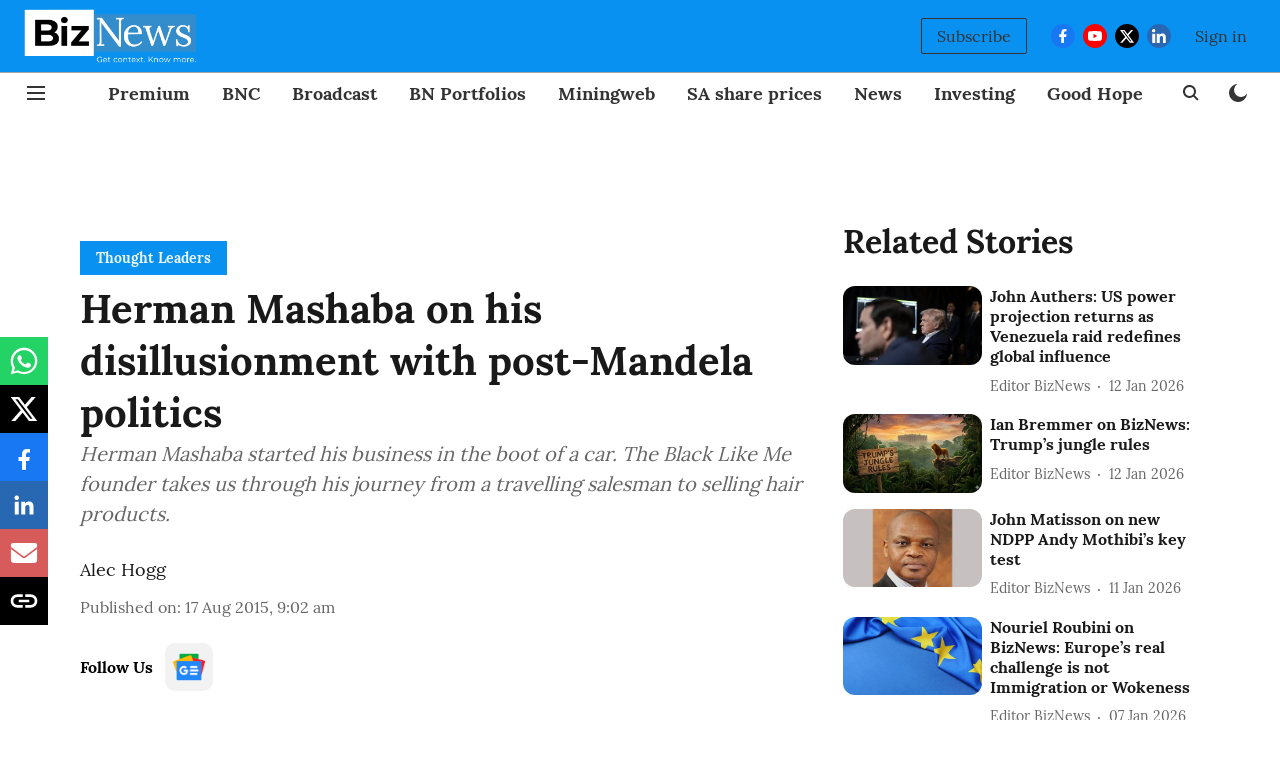

--- FILE ---
content_type: text/html; charset=utf-8
request_url: https://www.biznews.com/thought-leaders/2015/08/17/herman-mashaba-on-his-disillusionment-with-post-mandela-politics
body_size: 109106
content:
<!DOCTYPE html>
<html lang="en" dir="ltr">
<head>
    <meta charset="utf-8"/>
    <title>Herman Mashaba on his disillusionment with post-Mandela politics</title><link rel="canonical" href="https://www.biznews.com/thought-leaders/herman-mashaba-on-his-disillusionment-with-post-mandela-politics"/><meta name="author" content="Alec Hogg"/><meta name="news_keywords" content=""/><meta name="description" content="Herman Mashaba started his business in boot of a car. The Black Like Me founder takes us through his journey as travelling salesman to selling hair products"/><meta name="title" content="Herman Mashaba on his disillusionment with post-Mandela politics"/><meta property="og:type" content="article"/><meta property="og:url" content="https://www.biznews.com/thought-leaders/herman-mashaba-on-his-disillusionment-with-post-mandela-politics"/><meta property="og:title" content="Herman Mashaba on his disillusionment with post-Mandela politics"/><meta property="og:description" content="This content is brought to you by Brightrock, provider of the first-ever life insurance that changes as your life changes. Where do great entrepreneurial storie"/><meta name="twitter:card" content="summary_large_image"/><meta name="twitter:title" content="Herman Mashaba on his disillusionment with post-Mandela politics"/><meta name="twitter:description" content="This content is brought to you by Brightrock, provider of the first-ever life insurance that changes as your life changes. Where do great entrepreneurial storie"/><meta name="robots" content="max-image-preview:large"/><meta name="twitter:image" content="https://gumlet.assettype.com/biznews/2024-12-12/ghle465b/BNFinalLogofullColourreversed1.png"/><meta property="twitter:image:alt" content="Herman Mashaba on his disillusionment with post-Mandela politics"/><meta property="og:image" content="https://gumlet.assettype.com/biznews/2024-12-12/ghle465b/BNFinalLogofullColourreversed1.png"/><meta property="og:image:width" content="1200"/><meta property="og:image:alt" content="Herman Mashaba on his disillusionment with post-Mandela politics"/><meta name="twitter:creator" content="migrator"/><meta name="twitter:site" content="@BizNewsCOM"/><meta name="twitter:domain" content="https://www.biznews.com"/><meta property="fb:app_id" content="725672983731157"/><meta property="og:site_name" content="BizNews"/><script type="application/ld+json">{"@context":"http://schema.org","@type":"BreadcrumbList","itemListElement":[{"@type":"ListItem","position":1,"name":"Home","item":"https://www.biznews.com"},{"@type":"ListItem","position":2,"name":"Thought Leaders","item":"https://www.biznews.com/thought-leaders"},{"@type":"ListItem","position":3,"name":"Herman Mashaba on his disillusionment with post-Mandela politics","item":"https://www.biznews.com/thought-leaders/herman-mashaba-on-his-disillusionment-with-post-mandela-politics"}]}</script><meta/><script type="application/ld+json">{"headline":"Herman Mashaba on his disillusionment with post-Mandela politics","image":[{"@type":"ImageObject","url":"https://media.assettype.com/null?w=1200&h=675&auto=format%2Ccompress&fit=max&enlarge=true","width":"1200","height":"675"},{"@type":"ImageObject","url":"https://media.assettype.com/null?w=1200&h=900&auto=format%2Ccompress&fit=max&enlarge=true","width":"1200","height":"900"},{"@type":"ImageObject","url":"https://media.assettype.com/null?w=1200&h=1200&auto=format%2Ccompress&fit=max&enlarge=true","width":"1200","height":"1200"}],"url":"https://www.biznews.com/thought-leaders/herman-mashaba-on-his-disillusionment-with-post-mandela-politics","datePublished":"2015-08-17T09:02:16Z","mainEntityOfPage":{"@type":"WebPage","@id":"https://www.biznews.com/thought-leaders/herman-mashaba-on-his-disillusionment-with-post-mandela-politics"},"publisher":{"@type":"Organization","@context":"http://schema.org","name":"BizNews","url":"https://www.biznews.com","logo":{"@context":"http://schema.org","@type":"ImageObject","author":"biznews","contentUrl":"https://gumlet.assettype.com/biznews/2024-12-12/ghle465b/BNFinalLogofullColourreversed1.png","url":"https://gumlet.assettype.com/biznews/2024-12-12/ghle465b/BNFinalLogofullColourreversed1.png","name":"logo","width":"","height":""},"sameAs":["https://www.facebook.com/BizNewsCom/","https://www.youtube.com/@BizNewsTV","https://x.com/BizNewsCOM","https://za.linkedin.com/company/biznews-com"],"id":"https://www.biznews.com"},"author":[{"@type":"Person","givenName":"Alec Hogg","name":"Alec Hogg","url":"https://www.biznews.com/author/alec-hogg"}],"keywords":"","thumbnailUrl":"https://media.assettype.com/null?w=1200&h=675&auto=format%2Ccompress&fit=max&enlarge=true","articleBody":"This content is brought to you by Brightrock, provider of the first-ever life insurance that changes as your life changes..Where do great entrepreneurial stories begin? With a dream, of course, but they need a physical space for their genesis too. For the two Steves, Jobs and Wozniak, it was the garage of a suburban home, where they tinkered with chipboards to produce the computer that would one day be named after an apple. For Richard Branson, it was the crypt of a local church, where he published and sold a newspaper called The Student. But for Herman Mashaba, founder of Black Like Me, business began in the boot of a car..When his B.Admin studies were cut short by campus unrest, he took to the road as a travelling salesman, hawking fire alarms, insurance, linen, and crockery. Then he discovered, as he puts it, a way to &quot;legally print money&quot;: selling hair-perming products to black women..With a loan of R30,000, and an Afrikaans chemist as a partner, he started his own company, Black Like Me, becoming a model of entrepreneurial drive, self-reliance, and empowerment. Still tirelessly involved in business and social activism, he sat down with Ruda Landman to chat about his journey from young radical to empire-builder, the resilience that made him rebuild his business after a devastating factory fire, his disillusionment with the post-Mandela political landscape, and his hopes for a better future for South Africa..Hello, and a very warm welcome, once again to the Change Exchange. Our guest today, Herman Mashaba, and you will hear all about him if you don't know it yet in the next half hour. Herman, thank you very much for your time, thank you for visiting..Wonderful to be here..I said to you before I am going to walk you through your life and we're going to look at Change Moments, at moments of decision throughout. First one that struck me when I was looking at your history is that you went to the University of the North, and then it was closed down in 1980 because of the political unrest. And then you didn't go back. Why?.What happened was the university closed down one morning at six o'clock surrounded by the army and we were given six hours to leave. And I think about a month or so when we  were called back, took a conscious decision not to go back. At the time, I was really very angry, and realised going back to an institution I was not going to really achieve much. And I thought focusing on trying to leave the country, going for military training would really be a quicker way of facilitating our liberation, and I was unfortunate that, at a contacts level, they never really came to the party to take me out of the country..I don't think it was unfortunate? I think we are so fortunate that you stayed..I don't know, I think the old man upstairs must have had another agenda for me and I ended up not actually leaving..So that was not your decision. That was circumstance?.Definitely. I think if I had had my way, I would have left. That is why I decided not to go back. And then, at the time when I was studying, I thought I was actually excited about one day becoming a political scientist. I really fell in love with political science and my colleagues at university knew, I was actually starting to one day to become a professor in political science and really go over the world, lecturing, doing whatever. And I ended up being a capitalist! And I've been like that for now, many years, and the capitalist bug caught up with me and here is it, many years later..You've had two jobs working for a salary, and then you gave that up in your early twenties to start selling stuff from the boot of your car? Why?.Well, what happened, is about six, seven months after university was opened, I realised I was really getting frustrated with just sitting at home, waiting for contacts to get me out. Fortunate enough, one of my brothers-in-law helped me to get employment at Spar Pretoria. Something I never thought would happen in my life, because I grew up avoiding contact with white people, because as I was growing up in my youth that white people are evil creatures, and my survival was totally dependent on avoiding contact with them. But all of a sudden I really had to face reality and I had to really change my plans and change my thinking, and I accepted the job with Spar Pretoria. And I worked for them for seven months and in the process worked for Motani Industries for 23 months. Basically I worked for a salary in my life for 30 months, and then one, with Motani, that's when I realised I'm getting old. Now I'm 22, I'm not leaving the country any longer and I was not really prepared to be like my family, my mother, my father, the people around, and I needed to do something with my life. Going to school was no longer the viable option at the time and leaving the country, I had already given up on that. And I decided I must go into business, but before getting into business I  needed to stabilise my life – that's when at the age of 22 I took a decision to stabilise my life, I had someone I was going out with and we got married and everything else, now, is history..What would you say to your daughter if she'd say to you she wants to get married at 22?.Not a good idea, but I think for us, it was a good idea. I can assure you ….You see it as stabilising your life?.Actually, I think … Actually for me; it's one of those decisions that I still treasure. Whoever gave me that wisdom to stabilise my life at the age of 22 before going into business … It's really a decision that I will treasure for the rest of my life because I don't really believe I would have achieved half of what I have achieved if my life was not stable..We'll come back to your wife, Connie, later. When you then started you decided to start your own company, Black Like Me, with a white chemist..An Afrikaner for that matter. And you can imagine – we grew up thinking that whites were evil; Afrikaners were even worse. Because yes, to some extent Afrikaners used to be a very violent people to us. But when I started working, because what happened when I decided to go into business, bought a car and then two months later resigned and started being a commission sales rep, and then started interacting with white South Africans and mainly business owners and realised that this whole issue about racism is actually something that is promoted to a large extent by the political leadership. Ordinary people are just really great to human beings, and that's what really started changing in my life when I started making money and really not really experiencing the kind of racism that I thought … I grew up ….You would..And really started realising I'm dealing with human beings and I'm also treated as a human being, equally..It's exposure. I think that is what apartheid did, and it was so invidious, it kept us apart so we did not have any exposure to each other..And then you can imagine, at the age of 24, I then decided, because for the last two years or so of selling as a commission sales rep, and then the process of selling products for a company here in Johannesburg called World of Hair. And there was this Afrikaner guy who  was the production manager and I needed to really go into the manufacturing of this business. Obviously I had no technical know-how and Johan was there. And one day I took a chance to say: &quot;Johan, you can make this stuff, Joseph and I can sell them. Black women out there need to be permed, let's go out there and perm them and make money.&quot;.How did you know that? How did you find the market?.I sold for SuperKurl – World of Hair – SuperKurl the brand for 19 months and during that period I discovered this minefield of opportunity. The black women and men out there wanted to be permed and I decided I'm not going to perm them for Thompson..Tell me about getting the R30,000 loan that made it possible?.Well, I think now all of a sudden you've got to start a business. Johan is there. Joseph, the three of us who are excited with this. Where do we get the funding? And fortunate enough there was a well-known businessman in Mabopane, called Walter Dube. The wife used to be my client, had a salon and managed to facilitate to meet with the husband. And we went with this plan. &quot;Mr. Dube, we've discovered a machine to legally make many. Print money.&quot; And Walter, as a businessman, quite easy to really understand. It took us two meetings with him and Walter bought into the stream, and he said, &quot;I'll give you the opportunity.&quot;  And him and another businessman, called uncle Ned, came around with the R30,000. In 1984, 1985, R30,000 was a lot of money. Now you've got these two young black guys with the white Afrikaner from Boksburg … They took a chance on us and Walter managed to get us premises in Ga-Rankuwa Industrial Area, as BTC had this small factory unit. So Walter, with his contacts, managed to get us a 200 square meter factory in January of 1985..Didn't you run up against the apartheid legislation? In a mixed company and ….Well, fortunate enough the first thing that we had to do, because we could not operate in the so-called white South Africa … But then the homeland system was there and you find a way. I think, I always tell people as human beings God has given us a little bit of intellect to really be able to use, to navigate the environment. Because you have political leadership or animals coming out with legislation to oppose you, be against you. It obviously quite difficult for the majority of the people and sometimes, if you apply a little bit of intellect ….You can turn it to your advantage?.So ja, Walter was quite clever enough to organise us a 200 square meter factory in Mabopane, in the homeland, so it was easy to operate from there. And dealing now with the  official side, Johan, as much as he was our technical partner, then came quite handy to deal with official issues. Because going to offices as black people in the 1980s dealing with the National Party rule was a dangerous thing to do. Just mainly we went to government offices, so Johan dealt with those issues and made it quite easy for us. And Joseph and I would then concentrate on going out there and selling and making money..But you went up against international companies. What made you believe that you could succeed?.I had no choice. You see, for me, I always believe in human beings, throwing them into the deep sea. People find a way to swim out. And I really operated my life around such beliefs. I'll always believe in being thrown into the deep sea..But why do you say you didn't have a choice?.Well, what choice did I have? I wasn't prepared to work for someone else. I needed my own personal freedom, which I yearned for all my life. And I thought, as I was growing up as a youth, that I was going to use education to really attain my total freedom, which, the apartheid system made it impossible. And then, all of a sudden, I then found the capitalist route to really be the route that I could exploit, and that's exactly what I did. And I was not going to let anyone else stop me again..Your factory burned down. It was burned down by someone in 1993. And the insurance wouldn't pay out?.No, no, no. They did pay out, but the process took long and definitely I got less than half of the value of what I lost, but….How does one stand up again? After something like that?.It was quite a difficult period of my life, but at the same time I think for me it's really been such a great learning experience. I learned a very important lesson of never taking things for granted, because at the time things in my factory burned down, we just could not really cope with the demand. It was impossible. So I remember on the day the factory got burned down – the 17th of November 1993 – I was the last one to leave the factory after addressing staff. The following day we were starting a 24 hour shift, at six o'clock the following morning.  So I was the last one to leave after addressing people and made arrangements to meet them at six o'clock to start the shift. And got woken up at one, two in the morning that the factory was  on fire. So the fact that a group of people starting at six o'clock, when they came, there was no factory … So you can imagine the effect of this. It was not an easy period for anybody..But you built it up again?.Ja, you know. People start work crying. And I realised I needed to do something, and do something really fast. I had no time on my side. And within two weeks managed to now buy property in Midrand, because at the time the apartheid structures were collapsing so we could buy property anywhere, as a South African, you could afford..So it opened another door, really?.And as I said, I learned the lesson of not really taking things for granted and really always be proactive in life, be vigilant, and ja … So right now, that's really what I do. And also really understand that your life can change overnight. Life doesn't really change … doesn't take generations. Life, from one minute to the next, can be a totally different world out there. And that's really precisely what happened to me..Many people find that the changes in life, find it deeply unsettling and deeply scary..It's really unfortunate. Very unfortunate for them, for the majority of the people. And not just in South Africa, all over the world. But it becomes an opportunity for entrepreneurs, for those that have got courage….That think on their feet?.That have the courage. Because the type of decision that I have learned to really take all my life, always very difficult decisions that the majority of people are too scared to take. People are more concerned about failures. They don't really think about the possibility in the event of success. And for me, I really always focus on success. Yes, I know failures will always be there, but at the end of the day the more positive you think, the more harder and more aggressive you think, the better chance of you actually succeeding. I've made lots of mistakes in my life, but you know what? It's part of life. If I look back at my business career, I've made more positive decisions than the wrong ones. And I'm carrying myself and I hope I'm going to carry my life up to the end. To really be able to be courageous, to really take risks, which unfortunately the majority of the people are too scared. People really prefer to be in a comfortable situation where there is no changes. Life is about change and there's some that you're not going to stop..And the other element is that means that you take responsibility. You're not sitting there saying: &quot;Well, the state&quot; or &quot;the system&quot; or anything else will look after me..That is the reason I'm really so disappointed with our new environment, with the new South Africa. Because we're really creating this dependency that is really destroying the millions of our people, taking away their dignity. Because the government has created, or is busy creating this impression that they're the only ones who can do anything positive for people. And what happens in the process? People actually wait for the government to do something for them, which is really quite unfortunate. I think – I thought 1994 – when Mandela was inaugurated as the president of the country, I thought freedom is here. And freedom is about personal responsibility, and I thought it was really the theme for this country, and unfortunately here we are, 21 years down the line, and our government strongly believes that they're the only ones qualified to do anything..So what is your message to the young people coming through now?.It's actually quite difficult when people don't really get the right type of education. When we sit with an economy that's under-performing. We sit with one of the highest unemployment rates in the developing world, so it's really difficult to inspire people. And really, at the same time, with a government that is so powerful, out there every day preaching to people that they're the ones who can really do it. But I think the real small message I can send out to people, to be really conscious, that politicians or anyone else, people are there for themselves and not for you. So I think if we can really learn together for people to take personal responsibility for their lives. Especially when you're living in a democratic environment – what democracy does? It allows all of us to be meaningful participants by voting every second year, every two and a half years in this country. Every South African at the age of 18 becomes a very powerful citizen of this country when you can go out and cast a vote. You can go out and cast a vote that can really make some real major impact for your own personal future and for the future of your children. So I think when people really don't have to underestimate their power, when you live in a democratic environment..You did try and become part of a big corporation. When was it? You sold 75% to Colgate?.1997. As a result of the fire. This fire – you can imagine – it really destabilised my corporation and I really needed a partner. And Colgate came to the party, and 1997 sold 75% of the business to Colgate, I kept the 25%..Two years later you bought it back?.18 months into this marriage, Colgate and I really tried very hard to get my business to embrace this new environment, but for some reason the business refused to be part of a big organisation. And when I announced to Colgate that they are moving on, my great corporate advisor, a guy called Shane Ferguson – a brilliant guy, put together a proposal for me to buy the business back from Colgate, and when I presented to Colgate, Colgate graciously accepted, which is really another milestone in my life – August of 1999, took back my business. But now you can imagine – now, buying this business, really like literally start from scratch. But another exciting period of my life. And I think, also, that that marriage, that relationship with Colgate was also for me a God-given opportunity to really give me an opportunity to be exposed to corporate issues that I was never brought under. You can imagine coming from university, not even completing my second year of my studies – you work for 13 months as a junior person, and then you become a trader selling from the boot of your car. That's all I knew. And then, all of a sudden, for the first time in my life, the two years with Colgate was a great learning experience, was really one of the best MBA programmes any human being can be afforded that opportunity. And I think, I feel I was really quite blessed for that opportunity to really be part of that environment, because I came out of what you would really call those ashes – really came out smarter and more determined to really actually make a difference in my life..But you're not a corporate creature? You need to be in charge of your own destiny..Well I think I was born to be a free human being – independent. I mean, I look at my life now, almost turning 55, so you can imagine I'm totally dependent on this human being to survive. So I'm not really reliant on someone else. So that is why for me, it is important to all the time ensure that whatever I do I can sustain what I do. Because who can employ me, Ruda? Tell me, what do I know that I can really be employed by someone tomorrow?.Shame, you're unemployable!.Absolutely. And I accept that. So my total survival is totally dependent on me. And I've embraced that life and I accepted it. So you can imagine I still have a balance of another 25, 30 years of my working life. And I know I can't be employed, so the only way I can earn a living is to be employed by Herman..And then about ten years ago, you handed over the reigns of Black Like Me to Connie, your wife, and what are you focusing on now?.What happened in our country in 2001 and 2002, with parliament started coming out with the legislation to govern this black economic empowerment – that's when I realised with or without me, this is really becoming a reality. And at the same time, every day I get white colleagues knocking at my door, saying: &quot;Herman, we're looking for investors – black investors.&quot; And fortunately my corporate advisor Shane one day brought a great opportunity for me two white guys from Krugersdorp, they were looking for a black investor in our business. So it was my first opportunity to really try this BEE opportunity and starting a very small business. And I invested in that business and discovered another minefield of opportunity that you don't really make money by producing shampoos and conditioners, you can also make money by buying and selling businesses. At the same time I had the advantage of doing a corporate transaction with Colgate – selling of the business to them, buying it back from them, and I realised: &quot;You know what, you actually make more money by buying and selling of businesses.&quot;.There's a bigger playing field..Absolutely. And I decided to graduate into that situation and really started investing in one company, a second company … and at the same time really focused on BEE opportunities … I do investments. Any investment that comes my way. So that's really what I do. I run a small investment company..But 50% of your time is spent in social awareness?.Well, to become a social activist. Because I think that's the reason why I devoted the balance of my life, was to really use my privileged position. I don't take things for granted. My luck over the last over 30 years of my business career. Didn't really just happen because I was a hard-working person. I've always believed there's been a bigger plan somewhere and I think, fortunate and privileged South Africans like myself I believe owe it to our country to make a difference to the lives of other people. But I'm not the one going around giving people food parcels and t-shirts..So what do you do?.I believe in ensuring that we get involved in projects where we teach our nation to fish. Not really about giving fishes out. I'm really about … really … any project that comes my way with an element of teaching our nation how to fish. Those are the projects that sit well with me, those are the projects that I'll really do anything to support, and that's what I do. So I really spend a lot of my time with such projects..On a more personal note, how did you meet Connie and what attracted you?.Well, what happened was in 1978, just after writing my matric, one Friday afternoon we finished writing during the week and the Friday with my mates, we were tired after three months of focusing on books, and we said: &quot;Guys, let's go out and fish and look for girls.&quot; And there was a high school, not far, in our neighbourhood and we decided to go out and look for girls. And in the process that's when I first saw Connie, but I only started going out with her the following year. And we've really been big mates ever since, and ….What is it that attracted you, and that still holds you?.Personality … I don't know. Beauty? Everything about ….Big mates. So you talk?.Yes, absolutely. And we've been fortunate. Married now over 30 years, and we're still fortunate enough … Big friends and hope that we can maintain it..I'm also married now for more than 40 years and it's not fortunate. It is hard work. What makes your relationship work?.I don't know?.Because you've been business partners as well? Which is quite difficult?.In 1985 when we started Black Like Me, I recruited her to come and join us because I realised we needed someone to look after the books and the factory when we're gone. Because Joseph and I were on the road and Johan was a manufacturing person going out to Jo'burg to buy more materials two or three times a day. For the first two or three years we were buying on a COD basis because no one really trusted us, but we're not prepared to allow people to determine our fate. So Johan really had to go to Jo'burg a lot. So what happens is we needed someone to look after the factory in our absence and fortunately enough Connie decided to take a chance at half the salary she was earning at the time to come and join us and really contributed to the success of our business, because we could relax while we were going out there selling, that we had someone quite reliable to look after our business..You have two kids. They're what? 20 and 18? What kind of a dad are you? Are you hands-on? Are you strict?.I don't know. I think that question should really be asked to my children because I try to really just be a good dad to them – I'd really try like any normal dad would really be to the kids. Am I strict? Am I soft? Whatever answer will come out, my kids will argue differently. They're the ones who can really make the determination..Did it change you? To have children?.Ja, absolutely. I think as you're aware, Connie and I have been married for a long time, really focused on business and also at the same time the Old Man upstairs said: &quot;It's not yet time for you to have children.&quot; So we had kids much later in our marriage, but we're so lucky in a sense by not having kids at an early stage gave us an opportunity to travel the world without really having to leave the kids behind. But obviously as soon as the kids came into our lives, you can imagine the difference. We really had to slow down, give them a chance to grow up under proper guidance and I think at the same time, which was really great, Connie decided to stop working for a while and focus on her studies and look after the children as well, which was for me was a great gesture from my side, to really look at life from that perspective, to take responsibility for these little ones coming up..So many men in South Africa are absent as fathers. What can we do about that?.This is actually one of the biggest crimes, tragedies that this country is committing in terms of this high unemployment, which is really creating havoc in our communities, because how do we bring out kids without really complete family structures? We're looking for trouble as a nation. And as I say – high unemployment, this dependency situation and so far. These are the issues that as a country – if we're not going to really address and ensure that we can really bring family structures back in place, we'll pay a heavy price. I cannot really see how we're going to succeed as a country, as a nation, if we're not going to do something about fixing our family structures..Tell me about your home? What made you choose it? Did you look for space? Did you look for light and airy, for a beautiful tree in the garden?.Well I think I've lived in the same house for many years. We moved into Jo'burg – we're from Pretoria – born and brought up in Hammanskraal. In fact, I look at my life – moved from the furthest places, Hammanskraal, Ga-Rankuwa, Soshanguve, Pretoria North and  eventually in 1998 came to Jo'burg. And lived in one house for many years, and I think the current house we've been in for the last seven, eight years. What do I love about that place? I think … I don't know … It's a difficult question for me to really answer, because a home is important, but it's not really important. Fortunately it's important for my family, for me I just really … roof over my head. Decent bedroom I can sleep in and a decent place I can watch television, but I love my neighbourhood, I love my house, I love the area, so I really quite like it that actually when we moved to Jo'burg, we thought we would really be here for years and then move back to Pretoria, because we used to be in love with Pretoria, but ever since moving to Jo'burg, at the moment there's nowhere else to go, from a work perspective. Yes, there are other places in this country where we can live, depending on the type of work that you do, but for the work that I do – my offices are in Sandton, I live in Sandton – five minutes away from my home. I think for me it's such an ideal environment if you really look at how Sandton CBD has grown over the last ten years or so, really been great, really seen this massive development happening in front of your eyes. Actually, looking back, my mother used to really work in Sandton, you know the Sandton City where we'd open, my mother used to work in Sandown. I used to come and visit her, I was 15, 16 at the time. So I see now this development really dating back to 35, 36 years ago and I live in this economic hub of South Africa, if not the African continent. And I really hope that as a country we can maintain this, because we've inherited a great infrastructure, but I think the challenge for us – the New South Africa – is to really take this to the next level..Thank you very much. Thank you so much for coming to visit..Thanks so much for the opportunity to talk to you..Till next time, goodbye..* This article first appeared on the Change Exchange, an online platform by BrightRock, provider of the first-ever life insurance that changes as your life changes.","dateCreated":"2015-08-17T09:02:16Z","dateModified":"2015-08-17T13:31:53Z","name":"Herman Mashaba on his disillusionment with post-Mandela politics","isPartOf":{"@type":"WebPage","url":"https://www.biznews.com/thought-leaders/herman-mashaba-on-his-disillusionment-with-post-mandela-politics","primaryImageOfPage":{"@type":"ImageObject","url":"https://media.assettype.com/null?w=1200&h=675&auto=format%2Ccompress&fit=max&enlarge=true","width":"1200","height":"675"}},"articleSection":"Thought Leaders","alternativeHeadline":"","description":null,"@type":"NewsArticle","@context":"http://schema.org"}</script>
    <link href="/manifest.json" rel="manifest">
    <link rel="icon" href="/favicon.ico" type="image/x-icon">
    <meta content="width=device-width, initial-scale=1" name="viewport">
    <meta name="apple-mobile-web-app-capable" content="yes">
    <meta name="apple-mobile-web-app-status-bar-style" content="black">
    <meta name="apple-mobile-web-app-title" content="biznews">
    <meta name="theme-color" content="#0991f2">

    

    
  
<script type="application/javascript">
  (() => setTimeout(() => {
    const scriptTag = document.createElement("script");
    scriptTag.setAttribute("src", "https://cdn.onesignal.com/sdks/OneSignalSDK.js");
    scriptTag.setAttribute("async", "true");
    const head = document.head;
    head.insertBefore(scriptTag, head.firstElementChild);
  }, 8000))();
  
  var OneSignal = OneSignal || [];
  OneSignal.push(function() {
    OneSignal.init({
      appId: "46ace242-e4dd-4acb-9a65-699ebde2a9bb",
      notifyButton: {
        enable: true
      },
      autoRegister: true,
      persistNotification: false,
      safari_web_id: ""
    });
  });

  OneSignal.push(function() {
    OneSignal.sendTag("biznews-breaking-news", "true").then(function(tagsSent) {
      console.info("Onesignal tags sent --> ", tagsSent);
    });
  });
</script>




            
  
      <script type="application/javascript">
      (() => setTimeout(() => {
        const scriptTag = document.createElement("script");
        scriptTag.setAttribute("src", "//pagead2.googlesyndication.com/pagead/js/adsbygoogle.js");
        scriptTag.setAttribute("async", "true");
        const head = document.head;
        head.insertBefore(scriptTag, head.firstElementChild);
        (adsbygoogle = window.adsbygoogle || []).push({
          google_ad_client: "pub-1574578814071737",
          enable_page_level_ads: true
        });
      }, 4000))();
      </script>
  


    
    <!-- Styles for CLS start-->
    <style>
        :root {
            --logoWidth: ;
            --logoHeight: ;
        }
        .header-height {
            height: 48px !important;
        }
        .sticky-header-height {
            height:  48px !important;
        }
        .logoHeight {
            max-height: 32px !important;
            max-width: 122px !important;
        }
        @media (min-width: 768px) {
            :root {
                --logoWidth: ;
                --logoHeight: ;
            }
            .header-height {
                height: 73px !important;
            }
            .sticky-header-height {
                height: 113px !important;
            }
            .logoHeight {
                max-height: 56px !important;
                max-width: 300px !important;
            }
        }
    </style>
   <!-- Styles for CLS end-->

    <style>
         
        @font-face {
  font-display: swap;
  font-family: Lora;
  font-style: normal;
  font-weight: 400;
  src: local("Lora Regular"), local("Lora-Regular"),
    url(https://fonts.gstatic.com/s/lora/v12/0QIvMX1D_JOuMwf7I-NP.woff2) format("woff2"),
    url(https://fonts.gstatic.com/s/lora/v12/0QIvMX1D_JOuMwr7JQ.woff) format("woff");
  unicode-range: U+0460-052F, U+1C80-1C88, U+20B4, U+2DE0-2DFF, U+A640-A69F, U+FE2E-FE2F;
}
@font-face {
  font-display: swap;
  font-family: Lora;
  font-style: normal;
  font-weight: 400;
  src: local("Lora Regular"), local("Lora-Regular"),
    url(https://fonts.gstatic.com/s/lora/v12/0QIvMX1D_JOuMw77I-NP.woff2) format("woff2"),
    url(https://fonts.gstatic.com/s/lora/v12/0QIvMX1D_JOuMwr7JQ.woff) format("woff");
  unicode-range: U+0400-045F, U+0490-0491, U+04B0-04B1, U+2116;
}
@font-face {
  font-display: swap;
  font-family: Lora;
  font-style: normal;
  font-weight: 400;
  src: local("Lora Regular"), local("Lora-Regular"),
    url(https://fonts.gstatic.com/s/lora/v12/0QIvMX1D_JOuMwX7I-NP.woff2) format("woff2"),
    url(https://fonts.gstatic.com/s/lora/v12/0QIvMX1D_JOuMwr7JQ.woff) format("woff");
  unicode-range: U+0102-0103, U+0110-0111, U+1EA0-1EF9, U+20AB;
}
@font-face {
  font-display: swap;
  font-family: Lora;
  font-style: normal;
  font-weight: 400;
  src: local("Lora Regular"), local("Lora-Regular"),
    url(https://fonts.gstatic.com/s/lora/v12/0QIvMX1D_JOuMwT7I-NP.woff2) format("woff2"),
    url(https://fonts.gstatic.com/s/lora/v12/0QIvMX1D_JOuMwr7JQ.woff) format("woff");
  unicode-range: U+0100-024F, U+0259, U+1E00-1EFF, U+2020, U+20A0-20AB, U+20AD-20CF, U+2113, U+2C60-2C7F, U+A720-A7FF;
}
@font-face {
  font-display: swap;
  font-family: Lora;
  font-style: normal;
  font-weight: 400;
  src: local("Lora Regular"), local("Lora-Regular"),
    url(https://fonts.gstatic.com/s/lora/v12/0QIvMX1D_JOuMwr7Iw.woff2) format("woff2"),
    url(https://fonts.gstatic.com/s/lora/v12/0QIvMX1D_JOuMwr7JQ.woff) format("woff");
  unicode-range: U+0000-00FF, U+0131, U+0152-0153, U+02BB-02BC, U+02C6, U+02DA, U+02DC, U+2000-206F, U+2074, U+20AC,
    U+2122, U+2191, U+2193, U+2212, U+2215, U+FEFF, U+FFFD;
}
@font-face {
  font-display: swap;
  font-family: Lora;
  font-style: normal;
  font-weight: 700;
  src: local("Lora Bold"), local("Lora-Bold"),
    url(https://fonts.gstatic.com/s/lora/v12/0QIgMX1D_JOuO7HeNtFumsmv.woff2) format("woff2"),
    url(https://fonts.gstatic.com/s/lora/v12/0QIgMX1D_JOuO7HeNtxunA.woff) format("woff");
  unicode-range: U+0460-052F, U+1C80-1C88, U+20B4, U+2DE0-2DFF, U+A640-A69F, U+FE2E-FE2F;
}
@font-face {
  font-display: swap;
  font-family: Lora;
  font-style: normal;
  font-weight: 700;
  src: local("Lora Bold"), local("Lora-Bold"),
    url(https://fonts.gstatic.com/s/lora/v12/0QIgMX1D_JOuO7HeNthumsmv.woff2) format("woff2"),
    url(https://fonts.gstatic.com/s/lora/v12/0QIgMX1D_JOuO7HeNtxunA.woff) format("woff");
  unicode-range: U+0400-045F, U+0490-0491, U+04B0-04B1, U+2116;
}
@font-face {
  font-display: swap;
  font-family: Lora;
  font-style: normal;
  font-weight: 700;
  src: local("Lora Bold"), local("Lora-Bold"),
    url(https://fonts.gstatic.com/s/lora/v12/0QIgMX1D_JOuO7HeNtNumsmv.woff2) format("woff2"),
    url(https://fonts.gstatic.com/s/lora/v12/0QIgMX1D_JOuO7HeNtxunA.woff) format("woff");
  unicode-range: U+0102-0103, U+0110-0111, U+1EA0-1EF9, U+20AB;
}
@font-face {
  font-display: swap;
  font-family: Lora;
  font-style: normal;
  font-weight: 700;
  src: local("Lora Bold"), local("Lora-Bold"),
    url(https://fonts.gstatic.com/s/lora/v12/0QIgMX1D_JOuO7HeNtJumsmv.woff2) format("woff2"),
    url(https://fonts.gstatic.com/s/lora/v12/0QIgMX1D_JOuO7HeNtxunA.woff) format("woff");
  unicode-range: U+0100-024F, U+0259, U+1E00-1EFF, U+2020, U+20A0-20AB, U+20AD-20CF, U+2113, U+2C60-2C7F, U+A720-A7FF;
}
@font-face {
  font-display: swap;
  font-family: Lora;
  font-style: normal;
  font-weight: 700;
  src: local("Lora Bold"), local("Lora-Bold"),
    url(https://fonts.gstatic.com/s/lora/v12/0QIgMX1D_JOuO7HeNtxumg.woff2) format("woff2"),
    url(https://fonts.gstatic.com/s/lora/v12/0QIgMX1D_JOuO7HeNtxunA.woff) format("woff");
  unicode-range: U+0000-00FF, U+0131, U+0152-0153, U+02BB-02BC, U+02C6, U+02DA, U+02DC, U+2000-206F, U+2074, U+20AC,
    U+2122, U+2191, U+2193, U+2212, U+2215, U+FEFF, U+FFFD;
}
@font-face {
  font-display: swap;
  font-family: Lora;
  font-style: normal;
  font-weight: 400;
  src: local("Lora Regular"), local("Lora-Regular"),
    url(https://fonts.gstatic.com/s/lora/v12/0QIvMX1D_JOuMwf7I-NP.woff2) format("woff2"),
    url(https://fonts.gstatic.com/s/lora/v12/0QIvMX1D_JOuMwr7JQ.woff) format("woff");
  unicode-range: U+0460-052F, U+1C80-1C88, U+20B4, U+2DE0-2DFF, U+A640-A69F, U+FE2E-FE2F;
}
@font-face {
  font-display: swap;
  font-family: Lora;
  font-style: normal;
  font-weight: 400;
  src: local("Lora Regular"), local("Lora-Regular"),
    url(https://fonts.gstatic.com/s/lora/v12/0QIvMX1D_JOuMw77I-NP.woff2) format("woff2"),
    url(https://fonts.gstatic.com/s/lora/v12/0QIvMX1D_JOuMwr7JQ.woff) format("woff");
  unicode-range: U+0400-045F, U+0490-0491, U+04B0-04B1, U+2116;
}
@font-face {
  font-display: swap;
  font-family: Lora;
  font-style: normal;
  font-weight: 400;
  src: local("Lora Regular"), local("Lora-Regular"),
    url(https://fonts.gstatic.com/s/lora/v12/0QIvMX1D_JOuMwX7I-NP.woff2) format("woff2"),
    url(https://fonts.gstatic.com/s/lora/v12/0QIvMX1D_JOuMwr7JQ.woff) format("woff");
  unicode-range: U+0102-0103, U+0110-0111, U+1EA0-1EF9, U+20AB;
}
@font-face {
  font-display: swap;
  font-family: Lora;
  font-style: normal;
  font-weight: 400;
  src: local("Lora Regular"), local("Lora-Regular"),
    url(https://fonts.gstatic.com/s/lora/v12/0QIvMX1D_JOuMwT7I-NP.woff2) format("woff2"),
    url(https://fonts.gstatic.com/s/lora/v12/0QIvMX1D_JOuMwr7JQ.woff) format("woff");
  unicode-range: U+0100-024F, U+0259, U+1E00-1EFF, U+2020, U+20A0-20AB, U+20AD-20CF, U+2113, U+2C60-2C7F, U+A720-A7FF;
}
@font-face {
  font-display: swap;
  font-family: Lora;
  font-style: normal;
  font-weight: 400;
  src: local("Lora Regular"), local("Lora-Regular"),
    url(https://fonts.gstatic.com/s/lora/v12/0QIvMX1D_JOuMwr7Iw.woff2) format("woff2"),
    url(https://fonts.gstatic.com/s/lora/v12/0QIvMX1D_JOuMwr7JQ.woff) format("woff");
  unicode-range: U+0000-00FF, U+0131, U+0152-0153, U+02BB-02BC, U+02C6, U+02DA, U+02DC, U+2000-206F, U+2074, U+20AC,
    U+2122, U+2191, U+2193, U+2212, U+2215, U+FEFF, U+FFFD;
}
@font-face {
  font-display: swap;
  font-family: Lora;
  font-style: normal;
  font-weight: 700;
  src: local("Lora Bold"), local("Lora-Bold"),
    url(https://fonts.gstatic.com/s/lora/v12/0QIgMX1D_JOuO7HeNtFumsmv.woff2) format("woff2"),
    url(https://fonts.gstatic.com/s/lora/v12/0QIgMX1D_JOuO7HeNtxunA.woff) format("woff");
  unicode-range: U+0460-052F, U+1C80-1C88, U+20B4, U+2DE0-2DFF, U+A640-A69F, U+FE2E-FE2F;
}
@font-face {
  font-display: swap;
  font-family: Lora;
  font-style: normal;
  font-weight: 700;
  src: local("Lora Bold"), local("Lora-Bold"),
    url(https://fonts.gstatic.com/s/lora/v12/0QIgMX1D_JOuO7HeNthumsmv.woff2) format("woff2"),
    url(https://fonts.gstatic.com/s/lora/v12/0QIgMX1D_JOuO7HeNtxunA.woff) format("woff");
  unicode-range: U+0400-045F, U+0490-0491, U+04B0-04B1, U+2116;
}
@font-face {
  font-display: swap;
  font-family: Lora;
  font-style: normal;
  font-weight: 700;
  src: local("Lora Bold"), local("Lora-Bold"),
    url(https://fonts.gstatic.com/s/lora/v12/0QIgMX1D_JOuO7HeNtNumsmv.woff2) format("woff2"),
    url(https://fonts.gstatic.com/s/lora/v12/0QIgMX1D_JOuO7HeNtxunA.woff) format("woff");
  unicode-range: U+0102-0103, U+0110-0111, U+1EA0-1EF9, U+20AB;
}
@font-face {
  font-display: swap;
  font-family: Lora;
  font-style: normal;
  font-weight: 700;
  src: local("Lora Bold"), local("Lora-Bold"),
    url(https://fonts.gstatic.com/s/lora/v12/0QIgMX1D_JOuO7HeNtJumsmv.woff2) format("woff2"),
    url(https://fonts.gstatic.com/s/lora/v12/0QIgMX1D_JOuO7HeNtxunA.woff) format("woff");
  unicode-range: U+0100-024F, U+0259, U+1E00-1EFF, U+2020, U+20A0-20AB, U+20AD-20CF, U+2113, U+2C60-2C7F, U+A720-A7FF;
}
@font-face {
  font-display: swap;
  font-family: Lora;
  font-style: normal;
  font-weight: 700;
  src: local("Lora Bold"), local("Lora-Bold"),
    url(https://fonts.gstatic.com/s/lora/v12/0QIgMX1D_JOuO7HeNtxumg.woff2) format("woff2"),
    url(https://fonts.gstatic.com/s/lora/v12/0QIgMX1D_JOuO7HeNtxunA.woff) format("woff");
  unicode-range: U+0000-00FF, U+0131, U+0152-0153, U+02BB-02BC, U+02C6, U+02DA, U+02DC, U+2000-206F, U+2074, U+20AC,
    U+2122, U+2191, U+2193, U+2212, U+2215, U+FEFF, U+FFFD;
}

        
        body.fonts-loaded {--primaryFont: "Lora", -apple-system, BlinkMacSystemFont, 'Segoe UI', 'Roboto', 'Oxygen', 'Ubuntu', 'Cantarell',
  'Fira Sans', 'Droid Sans', 'Helvetica Neue', sans-serif;--secondaryFont: "Lora", -apple-system, BlinkMacSystemFont, 'Segoe UI', 'Roboto', 'Oxygen', 'Ubuntu', 'Cantarell',
  'Fira Sans', 'Droid Sans', 'Helvetica Neue', sans-serif;--fontsize-larger: 24px;--fontsize-halfjumbo: 32px;--fontsize-largest: 29px;--fontsize-smaller: 11px;--fontsize-small: 13px;--fontsize-medium: 16px;}
        #sw-wrapper{position:fixed;background-color:#fff;align-items:center;margin:0 40px 48px;width:294px;height:248px;box-shadow:0 0 10px 0 rgba(0,0,0,.19);bottom:0;z-index:1001;flex-direction:column;display:none;right:0}.sw-app{font-weight:700;text-transform:capitalize}.sw-url{color:#858585;font-size:12px}#sw-wrapper .sw-wrapper--image{width:56px;margin-bottom:10px}#sw-wrapper #service-worker-popup{position:absolute;border:0;border-radius:0;bottom:32px;background-color:var(--primaryColor,#2c61ad)}#sw-wrapper #close-dialog{align-self:flex-end;border:0;background-color:transparent;color:var(--primaryColor,#000);padding:12px}#sw-wrapper #close-dialog svg{width:24px}@media (min-width:320px) and (max-width:767px){#sw-wrapper{position:fixed;background-color:#fff;width:100%;align-items:center;justify-content:start;height:248px;bottom:0;z-index:1001;flex-direction:column;margin:0}}
        </style>
    <style>
        /*! normalize.css v7.0.0 | MIT License | github.com/necolas/normalize.css */html{-ms-text-size-adjust:100%;-webkit-text-size-adjust:100%;line-height:1.15}article,aside,footer,header,nav,section{display:block}h1{font-size:2em;margin:.67em 0}figcaption,figure,main{display:block}figure{margin:1em 40px}hr{box-sizing:content-box;height:0;overflow:visible}pre{font-family:monospace;font-size:1em}a{-webkit-text-decoration-skip:objects;background-color:transparent}abbr[title]{border-bottom:none;text-decoration:underline;text-decoration:underline dotted}b,strong{font-weight:bolder}code,kbd,samp{font-family:monospace;font-size:1em}dfn{font-style:italic}mark{background-color:#ff0;color:#000}small{font-size:80%}sub,sup{font-size:75%;line-height:0;position:relative;vertical-align:baseline}sub{bottom:-.25em}sup{top:-.5em}audio,video{display:inline-block}audio:not([controls]){display:none;height:0}img{border-style:none}svg:not(:root){overflow:hidden}button,input,optgroup,select,textarea{font-family:var(--primaryFont);font-size:100%;line-height:1.15;margin:0}button,input{overflow:visible}button,select{text-transform:none}[type=reset],[type=submit],button,html [type=button]{-webkit-appearance:button}[type=button]::-moz-focus-inner,[type=reset]::-moz-focus-inner,[type=submit]::-moz-focus-inner,button::-moz-focus-inner{border-style:none;padding:0}[type=button]:-moz-focusring,[type=reset]:-moz-focusring,[type=submit]:-moz-focusring,button:-moz-focusring{outline:1px dotted ButtonText}fieldset{padding:.35em .75em .625em}legend{box-sizing:border-box;color:inherit;display:table;max-width:100%;padding:0;white-space:normal}progress{display:inline-block;vertical-align:baseline}textarea{overflow:auto}[type=checkbox],[type=radio]{box-sizing:border-box;padding:0}[type=number]::-webkit-inner-spin-button,[type=number]::-webkit-outer-spin-button{height:auto}[type=search]{-webkit-appearance:textfield;outline-offset:-2px}[type=search]::-webkit-search-cancel-button,[type=search]::-webkit-search-decoration{-webkit-appearance:none}::-webkit-file-upload-button{-webkit-appearance:button;font:inherit}details,menu{display:block}summary{display:list-item}canvas{display:inline-block}[hidden],template{display:none}:root{--transparentBlack:rgba(53,53,53,.5);--blackTransparent:rgba(0,0,0,.2);--rgbBlack:0,0,0;--rgbWhite:255,255,255;--white:#fff;--black:#000;--shaded-grey:#6f6d70;--base-blue:#2f73e4;--slighty-darker-blue:#4860bc;--gray-light:#818181;--grey:#dadada;--light-blue:#e7e7f6;--orange:#e84646;--light-gray:#333;--off-grey:#dadee1;--lighter-gray:#797979;--darkest-gray:#333;--darker-gray:#313131;--faded-gray:#0f0f0f;--red:#ff7171;--bright-red:#de0c0b;--blue:#023048;--gray:#5c5c5c;--gray-darkest:#232323;--gray-lighter:#a4a4a4;--gray-lightest:#e9e6e6;--facebook:#4e71a8;--twitter:#1cb7eb;--linkedin:#0077b5;--whatsapp:#25d366;--concrete:#f2f2f2;--tundora:#4c4c4c;--greyBlack:#464646;--gray-whiter:#d8d8d8;--gray-white-fa:#fafafa;--lightBlue:#5094fb;--whitest:#eaeaea;--darkBlue:#132437;--paragraphColor:#4d4d4d;--success:#2dbe65;--defaultDarkBackground:#262626;--defaultDarkBorder:rgba(161,175,194,.1);--font-size-smaller:12px;--font-size-small:14px;--font-size-base:16px;--font-size-medium:18px;--fontsize-large:24px;--fontsize-larger:32px;--oneColWidth:73px;--sevenColWidth:655px;--outerSpace:calc(50vw - 594px);--headerWidth:122px;--headerLargeWidth:190px;--headerHeight:32px;--bold:bold;--normal:normal}@media (min-width:768px){:root{--headerWidth:300px;--headerHeight:56px;--headerLargeWidth:300px}}html{font-size:100%}body{font-family:var(--primaryFont);font-size:1rem;font-weight:400;line-height:var(--bodyLineHeight);text-rendering:auto}h1,h2,h3,h4,h5,h6,ol,p,ul{font-weight:400;margin:0;padding:0}h1{font-size:2.25rem;font-weight:300;line-height:1.38889rem}h1,h2{font-family:var(--primaryFont)}h2{font-size:2rem;line-height:2.22222rem;padding:.75rem 0 .5rem}h3{font-family:var(--primaryFont);font-size:1.8125rem;line-height:1.24138rem;word-break:normal}h4{font-size:1.5rem}h4,h5{font-weight:700;line-height:1.33333rem}h5{font-size:1.125rem}h6{font-size:.8125rem;line-height:1.23077rem}p{font-size:1rem;line-height:var(--bodyLineHeight)}li,p{font-family:var(--primaryFont)}:root{--zIndex-60:600;--zIndex-header-item:601;--zIndex-social:499;--zIndex-social-popup:1000;--zIndex-sub-menu:9;--zIndex-99:99;--zIndex-search:999;--zIndex-menu:2;--zIndex-loader-overlay:1100}.play-icon{position:relative}.play-icon:after,.play-icon:before{content:"";display:block;left:50%;position:absolute;top:50%;transform:translateX(-50%) translateY(-50%)}.play-icon:before{background:#000;border-radius:50%;height:46px;opacity:.8;width:46px;z-index:10}@media (min-width:768px){.play-icon:before{height:60px;width:60px}}.play-icon:after{border-bottom:7px solid transparent;border-left:11px solid #fff;border-top:7px solid transparent;height:0;margin-left:2px;width:0;z-index:11}@media (min-width:768px){.play-icon:after{border-bottom:9px solid transparent;border-left:15px solid #fff;border-top:9px solid transparent}}.play-icon--small:before{height:46px;width:46px}@media (min-width:768px){.play-icon--small:before{height:46px;width:46px}}.play-icon--small:after{border-bottom:7px solid transparent;border-left:11px solid #fff;border-top:7px solid transparent}@media (min-width:768px){.play-icon--small:after{border-bottom:9px solid transparent;border-left:15px solid #fff;border-top:9px solid transparent}}.play-icon--medium:before{height:46px;width:46px}@media (min-width:768px){.play-icon--medium:before{height:65px;width:65px}}.play-icon--medium:after{border-bottom:7px solid transparent;border-left:11px solid #fff;border-top:7px solid transparent}@media (min-width:768px){.play-icon--medium:after{border-bottom:13px solid transparent;border-left:20px solid #fff;border-top:13px solid transparent}}.play-icon--large:before{height:46px;width:46px}@media (min-width:768px){.play-icon--large:before{height:100px;width:100px}}.play-icon--large:after{border-bottom:7px solid transparent;border-left:11px solid #fff;border-top:7px solid transparent}@media (min-width:768px){.play-icon--large:after{border-bottom:15px solid transparent;border-left:22px solid #fff;border-top:15px solid transparent}}.component-wrapper{overflow:auto;padding:32px 15px}.component-wrapper,.maxwidth-wrapper{margin-left:auto;margin-right:auto;max-width:1172px}.component-wrapper-fluid{margin-bottom:15px}@media (min-width:768px){.component-wrapper-fluid{padding-top:15px}}.card-background-color{background-color:var(--white)}.card>:nth-child(3){clear:both;content:""}.app-ad{overflow:hidden;text-align:center;width:100%}.app-ad--vertical{padding-bottom:15px;text-align:center}@media (min-width:768px){.app-ad--vertical{text-align:right}}.app-ad--mrec .adBox,.app-ad--mrec .adbutler-wrapper{padding:30px 0}.app-ad--story-mrec .adBox,.app-ad--story-mrec .adbutler-wrapper{padding-bottom:35px}.app-ad--leaderboard .adBox,.app-ad--leaderboard .adbutler-wrapper{padding:8px}.app-ad--horizontal{clear:both}.app-ad--horizontal .adBox,.app-ad--horizontal .adbutler-wrapper{padding:15px 0}.app-ad--story-horizontal .adBox,.app-ad--story-horizontal .adbutler-wrapper{padding-bottom:25px}.app-ad--grid-horizontal{grid-column:1/4}.video-play-icon{display:block;position:relative}.video-play-icon:before{background-size:88px;content:"";display:block;height:90px;left:50%;position:absolute;top:50%;transform:translate(-50%,-50%);width:90px;z-index:10}.qt-button{border-radius:100px;color:#fff;font-family:var(--primaryFont);font-size:1rem;font-weight:300;padding:10px 28px;text-align:center}.qt-button:hover{cursor:pointer}.qt-button--primary{background:#2f73e4}.qt-button--secondary{background:#2f73e4;border:1px solid #fff}.qt-button--transparent{background:transparent;border:2px solid #2f73e4;color:#2f73e4}.overlay{background:rgba(0,0,0,.09);display:none;height:100%;left:0;position:fixed;top:0;width:100%;z-index:600}.overlay--active{display:block}.sidebar{height:100%;left:0;overflow:scroll;padding:50px 48px;position:fixed;top:0;transform:translateX(-100%);transition:transform 375ms cubic-bezier(0,0,.2,1);width:100%;z-index:601}@media (min-width:768px){.sidebar{width:445px}}.sidebar.open{background-color:var(--headerBackgroundColor,#fff);color:var(--headerTextColor,#333);transform:translateX(0);transition:transform 375ms cubic-bezier(.4,0,1,1)}.ltr-side-bar{left:auto;right:0;transform:translateX(100%)}.ltr-arrow{left:0;position:absolute;right:unset}.sidebar.open.ltr-side-bar{transform:translateX(0)}.sidebar__nav__logo{font-family:var(--primaryFont);font-size:2.125rem;font-weight:700;margin-bottom:60px}.sidebar__nav__logo:after,.sidebar__nav__logo:before{content:"";display:table}.sidebar__nav__logo:after{clear:both}.sidebar__nav__logo .logo{color:#2f73e4;display:inline-block;float:left;font-family:var(--primaryFont);font-size:2.125rem;font-weight:700;max-width:210px;padding:0}.sidebar__nav__logo .logo .app-logo__element{max-height:85px;object-fit:contain}.sidebar__nav__logo .close{color:var(--headerIconColor,#a9a9a9);cursor:pointer;float:right;font-weight:300;height:22px;position:relative;top:16px;width:22px}.sidebar__social li{display:inline-block}.sidebar__social li a{margin-right:25px}ul.sidebar__info{border-top:2px solid #2f73e4;margin:0 0 50px;padding-top:30px}ul.sidebar__info li a{font-size:1.375rem!important;font-weight:300}ul.submenu li a{color:var(--headerTextColor,#a9a9a9);font-size:1.375rem;padding-bottom:25px}.sidebar__nav{font-family:var(--primaryFont)}.sidebar__nav ul{list-style:none;margin:0;padding:0}.sidebar__nav ul li{clear:both}.sidebar__nav ul li a,.sidebar__nav ul li span{cursor:pointer;display:block;font-size:1.625rem;font-weight:300;padding-bottom:30px}.sidebar__nav ul li a:hover,.sidebar__nav ul li span:hover{color:var(--headerIconColor,#a9a9a9)}.sidebar__nav ul li.has--submenu .submenu-arrow{float:right}.sidebar__nav ul li.has--submenu a,.sidebar__nav ul li.has--submenu div{display:flex;justify-content:space-between}.sidebar__nav ul li.has--submenu .submenu-arrow:after{border-style:solid;border-width:.07em .07em 0 0;color:#9e9e9e;content:"";display:inline-block;float:right;height:.45em;position:relative;top:.45em;transform:rotate(135deg);transition:transform .3s;vertical-align:top;width:.45em;will-change:transform}.sidebar__nav ul li.has--submenu.open .submenu-arrow:after{top:.65em;transform:rotate(315deg)}ul.submenu li a:hover{color:var(--headerIconColor,#a9a9a9)}ul.submenu{display:none;padding-left:38px}input,ul.submenu--show{display:block}input{background:#fff;border:none;border-radius:4px;color:#a3a3a3;font-weight:300;padding:10px 15px;width:100%}button{border-radius:100px;color:#fff;font-size:1rem;padding:10px 27px}.qt-search{align-items:center;display:flex;position:relative}.qt-search__form-wrapper{width:100%}.qt-search__form-wrapper form input{background-color:transparent;border-bottom:1px solid #d8d8d8;border-radius:0;font-size:32px;font-weight:700;opacity:.5;outline:none;padding:8px 0}.qt-search__form .search-icon{background:transparent;border:none;cursor:pointer;height:24px;outline:none;position:absolute;right:0;top:0;width:24px}html[dir=rtl] .search-icon{left:0;right:auto}.loader-overlay-container{align-items:center;background-color:rgba(0,0,0,.8);bottom:0;display:flex;flex-direction:column-reverse;justify-content:center;left:0;position:fixed;right:0;top:0;z-index:var(--zIndex-loader-overlay)}.spinning-loader{animation:spinAnimation 1.1s ease infinite;border-radius:50%;font-size:10px;height:1em;position:relative;text-indent:-9999em;transform:translateZ(0);width:1em}@keyframes spinAnimation{0%,to{box-shadow:0 -2.6em 0 0 var(--white),1.8em -1.8em 0 0 var(--blackTransparent),2.5em 0 0 0 var(--blackTransparent),1.75em 1.75em 0 0 var(--blackTransparent),0 2.5em 0 0 var(--blackTransparent),-1.8em 1.8em 0 0 var(--blackTransparent),-2.6em 0 0 0 hsla(0,0%,100%,.5),-1.8em -1.8em 0 0 hsla(0,0%,100%,.7)}12.5%{box-shadow:0 -2.6em 0 0 hsla(0,0%,100%,.7),1.8em -1.8em 0 0 var(--white),2.5em 0 0 0 var(--blackTransparent),1.75em 1.75em 0 0 var(--blackTransparent),0 2.5em 0 0 var(--blackTransparent),-1.8em 1.8em 0 0 var(--blackTransparent),-2.6em 0 0 0 var(--blackTransparent),-1.8em -1.8em 0 0 hsla(0,0%,100%,.5)}25%{box-shadow:0 -2.6em 0 0 hsla(0,0%,100%,.5),1.8em -1.8em 0 0 hsla(0,0%,100%,.7),2.5em 0 0 0 var(--white),1.75em 1.75em 0 0 var(--blackTransparent),0 2.5em 0 0 var(--blackTransparent),-1.8em 1.8em 0 0 var(--blackTransparent),-2.6em 0 0 0 var(--blackTransparent),-1.8em -1.8em 0 0 var(--blackTransparent)}37.5%{box-shadow:0 -2.6em 0 0 var(--blackTransparent),1.8em -1.8em 0 0 hsla(0,0%,100%,.5),2.5em 0 0 0 hsla(0,0%,100%,.7),1.75em 1.75em 0 0 var(--white),0 2.5em 0 0 var(--blackTransparent),-1.8em 1.8em 0 0 var(--blackTransparent),-2.6em 0 0 0 var(--blackTransparent),-1.8em -1.8em 0 0 var(--blackTransparent)}50%{box-shadow:0 -2.6em 0 0 var(--blackTransparent),1.8em -1.8em 0 0 var(--blackTransparent),2.5em 0 0 0 hsla(0,0%,100%,.5),1.75em 1.75em 0 0 hsla(0,0%,100%,.7),0 2.5em 0 0 var(--white),-1.8em 1.8em 0 0 var(--blackTransparent),-2.6em 0 0 0 var(--blackTransparent),-1.8em -1.8em 0 0 var(--blackTransparent)}62.5%{box-shadow:0 -2.6em 0 0 var(--blackTransparent),1.8em -1.8em 0 0 var(--blackTransparent),2.5em 0 0 0 var(--blackTransparent),1.75em 1.75em 0 0 hsla(0,0%,100%,.5),0 2.5em 0 0 hsla(0,0%,100%,.7),-1.8em 1.8em 0 0 var(--white),-2.6em 0 0 0 var(--blackTransparent),-1.8em -1.8em 0 0 var(--blackTransparent)}75%{box-shadow:0 -2.6em 0 0 var(--blackTransparent),1.8em -1.8em 0 0 var(--blackTransparent),2.5em 0 0 0 var(--blackTransparent),1.75em 1.75em 0 0 var(--blackTransparent),0 2.5em 0 0 hsla(0,0%,100%,.5),-1.8em 1.8em 0 0 hsla(0,0%,100%,.7),-2.6em 0 0 0 var(--white),-1.8em -1.8em 0 0 var(--blackTransparent)}87.5%{box-shadow:0 -2.6em 0 0 var(--blackTransparent),1.8em -1.8em 0 0 var(--blackTransparent),2.5em 0 0 0 var(--blackTransparent),1.75em 1.75em 0 0 var(--blackTransparent),0 2.5em 0 0 var(--blackTransparent),-1.8em 1.8em 0 0 hsla(0,0%,100%,.5),-2.6em 0 0 0 hsla(0,0%,100%,.7),-1.8em -1.8em 0 0 var(--white)}}.icon.loader{fill:var(--primaryColor);height:50px;left:calc(50% - 50px);position:fixed;top:calc(50% - 25px);width:100px}:root{--arrow-c-brand1:#ff214b;--arrow-c-brand2:#1bbb87;--arrow-c-brand3:#6fe7c0;--arrow-c-brand4:#f6f8ff;--arrow-c-brand5:#e9e9e9;--arrow-c-accent1:#2fd072;--arrow-c-accent2:#f5a623;--arrow-c-accent3:#f81010;--arrow-c-accent4:#d71212;--arrow-c-accent5:#f2f2f2;--arrow-c-accent6:#e8eaed;--arrow-c-mono1:#000;--arrow-c-mono2:rgba(0,0,0,.9);--arrow-c-mono3:rgba(0,0,0,.7);--arrow-c-mono4:rgba(0,0,0,.6);--arrow-c-mono5:rgba(0,0,0,.3);--arrow-c-mono6:rgba(0,0,0,.2);--arrow-c-mono7:rgba(0,0,0,.1);--arrow-c-invert-mono1:#fff;--arrow-c-invert-mono2:hsla(0,0%,100%,.9);--arrow-c-invert-mono3:hsla(0,0%,100%,.7);--arrow-c-invert-mono4:hsla(0,0%,100%,.6);--arrow-c-invert-mono5:hsla(0,0%,100%,.3);--arrow-c-invert-mono6:hsla(0,0%,100%,.2);--arrow-c-invert-mono7:hsla(0,0%,100%,.1);--arrow-c-invert-mono8:#dedede;--arrow-c-invert-mono9:hsla(0,0%,87%,.1);--arrow-c-dark:#0d0d0d;--arrow-c-light:#fff;--arrow-spacing-xxxs:2px;--arrow-spacing-xxs:4px;--arrow-spacing-xs:8px;--arrow-spacing-s:12px;--arrow-spacing-m:16px;--arrow-spacing-20:20px;--arrow-spacing-l:24px;--arrow-spacing-xl:32px;--arrow-spacing-28:28px;--arrow-spacing-48:48px;--arrow-spacing-40:40px;--arrow-spacing-96:96px;--arrow-fs-tiny:14px;--arrow-fs-xs:16px;--arrow-fs-s:18px;--arrow-fs-m:20px;--arrow-fs-l:24px;--arrow-fs-xl:26px;--arrow-fs-xxl:30px;--arrow-fs-huge:32px;--arrow-fs-big:40px;--arrow-fs-jumbo:54px;--arrow-fs-28:28px;--arrow-typeface-primary:-apple-system,BlinkMacSystemFont,"Helvetica Neue",Helvetica,Arial,sans-serif;--arrow-typeface-secondary:Verdana,Geneva,Tahoma,sans-serif;--arrow-sans-serif:sans-serif;--arrow-lh-1:1;--arrow-lh-2:1.2;--arrow-lh-3:1.3;--arrow-lh-4:1.4;--arrow-lh-5:1.5;--arrow-fw-light:300;--arrow-fw-normal:400;--arrow-fw-500:500;--arrow-fw-semi-bold:600;--arrow-fw-bold:700;--light-border:var(--arrow-c-invert-mono7);--dark-border:var(--arrow-c-mono7);--fallback-img:#e8e8e8;--z-index-9:9;--z-index-1:1}.arrow-component{-webkit-font-smoothing:antialiased;-moz-osx-font-smoothing:grayscale;-moz-font-feature-settings:"liga" on;font-family:var(--arrow-typeface-primary);font-weight:var(--arrow-fw-normal);text-rendering:optimizeLegibility}.arrow-component h1,.arrow-component h2,.arrow-component h3,.arrow-component h4,.arrow-component h5,.arrow-component h6,.arrow-component ol,.arrow-component ul{font-family:var(--arrow-typeface-primary)}.arrow-component li,.arrow-component p{font-size:var(--arrow-fs-xs);line-height:var(--arrow-lh-1)}.arrow-component figure{margin:0;padding:0}.arrow-component h1{font-size:var(--arrow-fs-28);font-stretch:normal;font-style:normal;font-weight:var(--arrow-fw-bold);letter-spacing:normal;line-height:var(--arrow-lh-3)}@media only screen and (min-width:768px){.arrow-component h1{font-size:var(--arrow-fs-big)}}.arrow-component h2{font-size:var(--arrow-fs-l);font-stretch:normal;font-style:normal;font-weight:var(--arrow-fw-bold);letter-spacing:normal;line-height:var(--arrow-lh-3)}@media only screen and (min-width:768px){.arrow-component h2{font-size:var(--arrow-fs-huge)}}.arrow-component h3{font-size:var(--arrow-fs-m);font-stretch:normal;font-style:normal;font-weight:var(--arrow-fw-bold);letter-spacing:normal;line-height:var(--arrow-lh-3)}@media only screen and (min-width:768px){.arrow-component h3{font-size:var(--arrow-fs-l)}}.arrow-component h4{font-size:var(--arrow-fs-s);font-stretch:normal;font-style:normal;font-weight:var(--arrow-fw-bold);letter-spacing:normal;line-height:var(--arrow-lh-3)}@media only screen and (min-width:768px){.arrow-component h4{font-size:var(--arrow-fs-m)}}.arrow-component h5{font-size:var(--arrow-fs-xs);font-stretch:normal;font-style:normal;font-weight:var(--arrow-fw-bold);letter-spacing:normal;line-height:var(--arrow-lh-3)}@media only screen and (min-width:768px){.arrow-component h5{font-size:var(--arrow-fs-s)}}.arrow-component h6{font-size:var(--arrow-fs-xs);font-weight:var(--arrow-fw-bold);line-height:var(--arrow-lh-3)}.arrow-component h6,.arrow-component p{font-stretch:normal;font-style:normal;letter-spacing:normal}.arrow-component p{font-family:var(--arrow-typeface-secondary);font-size:var(--arrow-fs-m);font-weight:400;line-height:var(--arrow-lh-5);word-break:break-word}.arrow-component.full-width-with-padding{margin-left:calc(-50vw + 50%);margin-right:calc(-50vw + 50%);padding:var(--arrow-spacing-m) calc(50vw - 50%) var(--arrow-spacing-xs) calc(50vw - 50%)}.p-alt{font-size:var(--arrow-fs-xs);font-stretch:normal;font-style:normal;font-weight:400;letter-spacing:normal;line-height:var(--arrow-lh-5)}.author-name,.time{font-weight:400}.author-name,.section-tag,.time{font-size:var(--arrow-fs-tiny);font-stretch:normal;font-style:normal;letter-spacing:normal}.section-tag{font-weight:700;line-height:normal}.arr-hidden-desktop{display:none}@media only screen and (max-width:768px){.arr-hidden-desktop{display:block}}.arr-hidden-mob{display:block}@media only screen and (max-width:768px){.arr-hidden-mob{display:none}}.arr-custom-style a{border-bottom:1px solid var(--arrow-c-mono2);color:var(--arrow-c-mono2)}.arr-story-grid{grid-column-gap:var(--arrow-spacing-l);display:grid;grid-template-columns:repeat(4,minmax(auto,150px));margin:0 12px;position:relative}@media only screen and (min-width:768px){.arr-story-grid{grid-template-columns:[grid-start] minmax(48px,auto) [container-start] repeat(12,minmax(auto,55px)) [container-end] minmax(48px,auto) [grid-end];margin:unset}}@media only screen and (min-width:768px) and (min-width:1025px){.arr-story-grid{grid-template-columns:[grid-start] minmax(56px,auto) [container-start] repeat(12,minmax(auto,73px)) [container-end] minmax(56px,auto) [grid-end]}}.content-style{display:contents}.with-rounded-corners,.with-rounded-corners img{border-radius:var(--arrow-spacing-s)}.arr-image-placeholder{background-color:#f0f0f0}.arr--share-sticky-wrapper{bottom:0;justify-items:flex-start;margin:var(--arrow-spacing-l) 0;position:absolute;right:0;top:120px}@media only screen and (min-width:1025px){.arr--share-sticky-wrapper{left:0;right:unset}}html[dir=rtl] .arr--share-sticky-wrapper{left:0;right:unset}@media only screen and (min-width:1025px){html[dir=rtl] .arr--share-sticky-wrapper{left:unset;right:0}}:root{--max-width-1172:1172px;--spacing-40:40px}body{--arrow-typeface-primary:var(--primaryFont);--arrow-typeface-secondary:var(--secondaryFont);--arrow-c-brand1:var(--primaryColor);--fallback-img:var(--primaryColor);background:#f5f5f5;color:var(--textColor);margin:0;overflow-anchor:none;overflow-x:hidden}#container{min-height:100vh;width:100%}#header-logo img,#header-logo-mobile img{align-content:center;height:var(--logoHeight);width:var(--logoWidth)}.breaking-news-wrapper{min-height:32px}@media (min-width:768px){.breaking-news-wrapper{min-height:40px}}.breaking-news-wrapper.within-container{min-height:48px}@media (min-width:768px){.breaking-news-wrapper.within-container{min-height:72px}}#row-4{max-width:1172px;min-height:100%}*{box-sizing:border-box}.container{margin:0 auto;max-width:1172px;padding:0 16px}h1{font-family:Open Sans,sans-serif;font-size:1.875rem;font-weight:800;margin:10px 0;text-transform:uppercase}h1 span{font-family:Cardo,serif;font-size:1.5rem;font-style:italic;font-weight:400;margin:0 5px;text-transform:none}.toggle{display:block;height:30px;margin:30px auto 10px;width:28px}.toggle span:after,.toggle span:before{content:"";left:0;position:absolute;top:-9px}.toggle span:after{top:9px}.toggle span{display:block;position:relative}.toggle span,.toggle span:after,.toggle span:before{backface-visibility:hidden;background-color:#000;border-radius:2px;height:5px;transition:all .3s;width:100%}.toggle.on span{background-color:transparent}.toggle.on span:before{background-color:#fff;transform:rotate(45deg) translate(5px,5px)}.toggle.on span:after{background-color:#fff;transform:rotate(-45deg) translate(7px,-8px)}.story-card__image.story-card__image--cover.set-fallback{padding:0}a{color:inherit;text-decoration:none}.arr--headline,.arr--story-headline{word-break:break-word}.arrow-component.arr--four-col-sixteen-stories .arr--collection-name h3,.arrow-component.arr--two-col-four-story-highlight .arr--collection-name h3{font-size:inherit;font-weight:inherit}.arrow-component.arr--collection-name .arr-collection-name-border-left{font-size:1.625rem!important;margin-left:-4px;min-width:8px;width:8px}@media (min-width:768px){.arrow-component.arr--collection-name .arr-collection-name-border-left{font-size:2.125rem!important}}.arrow-component.arr--headline h2{padding:0}.sticky-layer{box-shadow:0 1px 6px 0 rgba(0,0,0,.1);left:0;position:fixed;right:0;top:0;z-index:var(--zIndex-search)}.ril__toolbarItem .arr--hyperlink-button{position:relative;top:6px}.arr--text-element p{margin-bottom:15px;word-break:break-word}.arr--text-element ul li{font-family:var(--arrow-typeface-secondary);font-size:var(--arrow-fs-s);line-height:var(--arrow-lh-5);margin-bottom:4px;word-break:break-word}@media (min-width:768px){.arr--text-element ul li{font-size:var(--arrow-fs-m)}}.arr--text-element ol li{margin-bottom:4px}.arr--text-element ul li p{margin-bottom:unset}.arr--blurb-element blockquote{margin:unset}.arr--quote-element p:first-of-type{font-family:var(--primaryFont)}.elm-onecolstorylist{grid-column:1/4}.ril-image-current{width:auto!important}.ril__image,.ril__imageNext,.ril__imagePrev{max-width:100%!important}.rtl-twoColSixStories .arr--content-wrapper{order:-1}.rtl-threeColTwelveStories{order:2}.author-card-wrapper div{display:inline!important}.mode-wrapper{min-width:52px;padding:var(--arrow-spacing-xs) var(--arrow-spacing-m)}@media (--viewport-medium ){.mode-wrapper{min-width:44px;padding:var(--arrow-spacing-xs) var(--arrow-spacing-s)}}img.qt-image{object-fit:cover;width:100%}.qt-image-16x9{margin:0;overflow:hidden;padding-top:56.25%;position:relative}.qt-image-16x9 img{left:0;position:absolute;top:0}.qt-responsive-image{margin:0;overflow:hidden;padding-top:56.25%;position:relative}@media (min-width:768px){.qt-responsive-image{padding-top:37.5%}}.qt-responsive-image img{left:0;position:absolute;top:0}.qt-image-2x3{margin:0}img{display:block;max-width:100%;width:100%}.row{clear:both}.row:after,.row:before{content:"";display:table}.row:after{clear:both}@media (min-width:768px){.col-4:nth-of-type(2n){margin-right:0}}.section__head__title{margin-bottom:20px}@media (min-width:992px){.section__head__title{margin-bottom:30px}}.sub--section{background:rgba(0,0,0,.5);color:#fff;font-size:1.25rem;font-weight:700;padding:6px 14px}.section__card--image{margin-bottom:23px}.author--submission{color:#3d3d3d;font-size:.6875rem;font-weight:300}@media (min-width:992px){.author--submission{font-size:.875rem}}.slick-next{margin-right:0}@media (min-width:992px){.slick-next{margin-right:20px}}.slick-prev{margin-left:0}@media (min-width:992px){.slick-prev{margin-left:20px}}body.dir-right{direction:rtl}.story-element-data-table{max-width:calc(100vw - 24px);overflow:auto;word-break:normal!important}@media (min-width:768px){.story-element-data-table{max-width:62vw}}@media (min-width:768px) and (min-width:1024px){.story-element-data-table{max-width:100%}}.story-element-data-table table{border-collapse:collapse;margin:0 auto}.story-element-data-table th{background-color:var(--gray-lighter)}.story-element-data-table td,.story-element-data-table th{border:1px solid var(--shaded-grey);min-width:80px;padding:5px;vertical-align:text-top}html[dir=rtl] .story-element-data-table table{direction:ltr}html[dir=rtl] .story-element-data-table td,html[dir=rtl] .story-element-data-table th{direction:rtl}.static-container{color:var(--staticTextColor);margin-bottom:15px;margin-left:auto;margin-right:auto;max-width:1172px;overflow:auto;padding:15px 15px 0}@media (min-width:768px){.static-container{padding:30px}}@media (min-width:992px){.static-container{padding:50px 120px}}.static-container__wrapper{padding:20px}@media (min-width:768px){.static-container__wrapper{padding:30px}}@media (min-width:992px){.static-container__wrapper{padding:30px 40px}}.static-container h1,.static-container__headline{color:var(--staticHeadlineColor);font-family:var(--primaryFont);font-size:1.5rem;font-weight:700;line-height:var(--headlineLineHeight);margin:10px 0;text-align:left;text-transform:capitalize}@media (min-width:768px){.static-container h1,.static-container__headline{font-size:1.5rem;margin-bottom:30px}}@media (min-width:992px){.static-container h1,.static-container__headline{font-size:2rem}}.static-container h2,.static-container__sub-headline{color:var(--staticHeadlineColor);font-size:1.25rem;font-weight:700;line-height:1.5}@media (min-width:768px){.static-container h2,.static-container__sub-headline{font-size:1.25rem}}@media (min-width:992px){.static-container h2,.static-container__sub-headline{font-size:1.5rem}}.static-container h3{color:var(--staticHeadlineColor);font-size:1rem;font-weight:700;line-height:1.5;margin-bottom:4px;margin-top:12px}@media (min-width:768px){.static-container h3{font-size:1rem}}@media (min-width:992px){.static-container h3{font-size:1.25rem}}.static-container h4{color:var(--staticHeadlineColor);font-size:1rem;font-weight:700;margin-bottom:4px;margin-top:12px}@media (min-width:992px){.static-container h4{font-size:1.125rem}}.static-container h5,.static-container h6{color:var(--staticHeadlineColor);font-size:1rem;font-weight:700;margin-bottom:4px;margin-top:12px}.static-container__media-object{display:flex;flex-direction:column}.static-container__media-object-info{color:var(--staticInfoColor);font-style:italic;margin:10px 0 15px}@media (min-width:768px){.static-container__media-object-content{display:flex}}.static-container__media-object-content__image{flex-basis:190px;flex-shrink:0;margin:0 15px 15px 0}.static-container__media-object-content__image img{border:1px solid var(--mode-color);border-radius:50%}.static-container ol,.static-container ul,.static-container__list{color:var(--staticTextColor);margin-top:15px;padding-left:20px}.static-container li{color:var(--staticTextColor)}.static-container p,.static-container__description,.static-container__list,.static-container__media-object{color:var(--staticTextColor);font-family:var(--secondaryFont);font-size:1rem;line-height:1.5;margin-bottom:15px}.static-container p:last-child,.static-container__description:last-child,.static-container__list:last-child,.static-container__media-object:last-child{margin-bottom:25px}@media (min-width:992px){.static-container p,.static-container__description,.static-container__list,.static-container__media-object{font-size:1.25rem}}.static-container__tlm-list{padding-left:20px}.static-container__subheadline{margin-bottom:10px}.static-container__footer--images{align-items:center;display:flex;flex-wrap:wrap;height:50px;justify-content:space-between;margin:30px 0}.static-container__footer--images img{height:100%;width:auto}.static-container__override-list{margin-left:17px}.static-container__override-list-item{padding-left:10px}.static-container__override-a,.static-container__override-a:active,.static-container__override-a:focus,.static-container__override-a:hover{color:var(--primaryColor);cursor:pointer;text-decoration:underline}.static-container .awards-image{margin:0 auto;width:200px}.svg-handler-m__social-svg-wrapper__C20MA,.svg-handler-m__svg-wrapper__LhbXl{align-items:center;display:flex;height:24px}.svg-handler-m__social-svg-wrapper__C20MA{margin-right:8px}.dir-right .svg-handler-m__social-svg-wrapper__C20MA{margin-left:8px;margin-right:unset}@media (min-width:768px){.svg-handler-m__mobile__1cu7J{display:none}}.svg-handler-m__desktop__oWJs5{display:none}@media (min-width:768px){.svg-handler-m__desktop__oWJs5{display:block}}.svg-handler-m__wrapper-mode-icon__hPaAN{display:flex}.breaking-news-module__title__oWZgt{background-color:var(--breakingNewsBgColor);border-right:1px solid var(--breakingNewsTextColor);color:var(--breakingNewsTextColor);display:none;font-family:var(--secondaryFont);font-size:14px;z-index:1}.dir-right .breaking-news-module__title__oWZgt{border-left:1px solid var(--breakingNewsTextColor);border-right:none;padding-left:20px}@media (min-width:1200px){.breaking-news-module__title__oWZgt{display:block;font-size:16px;font-weight:700;padding:2px 16px}}.breaking-news-module__content__9YorK{align-self:center;color:var(--breakingNewsTextColor);display:block;font-family:var(--secondaryFont);font-size:14px;font-weight:400;padding:0 16px}@media (min-width:1200px){.breaking-news-module__content__9YorK{font-size:16px}}.breaking-news-module__full-width-container__g7-8x{background-color:var(--breakingNewsBgColor);display:flex;width:100%}.breaking-news-module__container__mqRrr{background-color:var(--breakingNewsBgColor);display:flex;margin:0 auto;max-width:1142px}.breaking-news-module__bg-wrapper__6CUzG{padding:8px 0}@media (min-width:1200px){.breaking-news-module__bg-wrapper__6CUzG{padding:16px 0}}.breaking-news-module__breaking-news-collection-wrapper__AQr0N{height:32px;overflow:hidden;white-space:nowrap}@media (min-width:1200px){.breaking-news-module__breaking-news-collection-wrapper__AQr0N{height:40px}}.breaking-news-module__breaking-news-wrapper__FVlA4{align-self:center;overflow:hidden;white-space:nowrap;width:100%}.react-marquee-box,.react-marquee-box .marquee-landscape-wrap{height:100%;left:0;overflow:hidden;position:relative;top:0;width:100%}.react-marquee-box .marquee-landscape-wrap{align-items:center;display:flex}.marquee-landscape-item.marquee-landscape-item-alt{display:none}.react-marquee-box .marquee-landscape-wrap .marquee-landscape-item{height:100%;white-space:nowrap}.react-marquee-box .marquee-landscape-wrap .marquee-landscape-item .marquee-container{color:var(--breakingNewsTextColor);display:inline-block;height:100%;padding:0 16px;position:relative;white-space:nowrap}.react-marquee-box .marquee-landscape-wrap .marquee-landscape-item .marquee-container.dot-delimiter:after{content:".";position:absolute;right:0;top:-4px}.react-marquee-box .marquee-landscape-wrap .marquee-landscape-item .marquee-container.pipe-delimiter:after{border-right:1px solid var(--breakingNewsTextColor);content:" ";height:100%;opacity:.5;position:absolute;right:0;top:0}.react-marquee-box .marquee-landscape-wrap .marquee-landscape-exceed .marquee-container:last-child:after{content:none}.user-profile-m__avatar__ZxI5f{border-radius:5px;width:24px}.user-profile-m__sign-in-btn__h-njy{min-width:61px}@media (max-width:766px){.user-profile-m__sign-in-btn__h-njy{display:none}}.user-profile-m__sign-in-svg__KufX4{display:none}@media (max-width:766px){.user-profile-m__sign-in-svg__KufX4{display:block}}.user-profile-m__sign-btn__1r1gq .user-profile-m__white-space__i1e3z{color:var(--black);color:var(--secondaryHeaderTextColor,var(--black));cursor:pointer}.user-profile-m__single-layer__Lo815.user-profile-m__sign-btn__1r1gq .user-profile-m__white-space__i1e3z{color:var(--black);color:var(--primaryHeaderTextColor,var(--black))}.user-profile-m__user-data__d1KDl{background-color:var(--white);background-color:var(--secondaryHeaderBackgroundColor,var(--white));box-shadow:0 2px 10px 0 rgba(0,0,0,.1);position:absolute;right:0;top:38px;width:200px;z-index:999}@media (min-width:767px){.user-profile-m__user-data__d1KDl{right:-10px;top:50px}}.user-profile-m__overlay__ShmRW{bottom:0;cursor:auto;height:100vh;left:0;overflow:scroll;right:0;top:0;z-index:9999}@media (min-width:767px){.user-profile-m__overlay__ShmRW{overflow:hidden}}.user-profile-m__user-data__d1KDl ul{color:var(--black);color:var(--primaryHeaderTextColor,var(--black));list-style:none;padding:12px 0}.user-profile-m__user-details__4iOZz{height:24px;position:relative;width:24px}.user-profile-m__user-details__4iOZz .icon.author-icon{fill:var(--black);fill:var(--secondaryHeaderTextColor,var(--black));cursor:pointer}.user-profile-m__single-layer__Lo815.user-profile-m__user-details__4iOZz .icon.author-icon{fill:var(--black);fill:var(--primaryHeaderTextColor,var(--black));cursor:pointer}.user-profile-m__user-details__4iOZz img{border-radius:50%;cursor:pointer;height:24px;width:24px}.user-profile-m__user-data__d1KDl ul li{color:var(--black);color:var(--secondaryHeaderTextColor,var(--black));padding:8px 16px}.user-profile-m__user-data__d1KDl ul li a{display:block}.user-profile-m__user-data__d1KDl ul li:hover{background:rgba(0,0,0,.2)}body.user-profile-m__body-scroll__meqnJ{overflow:hidden}.user-profile-m__single-layer__Lo815 .user-profile-m__user-data__d1KDl{background-color:var(--white);background-color:var(--primaryHeaderBackgroundColor,var(--white));right:-20px}@media (min-width:767px){.user-profile-m__single-layer__Lo815 .user-profile-m__user-data__d1KDl{right:-30px;top:42px}}.user-profile-m__single-layer__Lo815 .user-profile-m__user-data__d1KDl ul li a{color:var(--black);color:var(--primaryHeaderTextColor,var(--black))}.menu-m__top-level-menu__rpg59{display:flex;flex-wrap:wrap;list-style:none;overflow-x:auto;overflow:inherit}@media (min-width:768px){.menu-m__top-level-menu__rpg59{scrollbar-width:none}}.menu-m__primary-menu-scroll__uneJ2{overflow:hidden}@media (min-width:768px){.menu-m__primary-menu-override__E7mf2{flex-wrap:unset}}.menu-m__menu-item__Zj0zc a{white-space:unset}@media (min-width:768px){.menu-m__sub-menu__KsNTf{left:auto}}.menu-m__sub-menu__KsNTf{left:inherit}.menu-m__horizontal-submenu__rNu81{border-bottom:1px solid var(--white);display:block;overflow-x:unset;position:unset}@media (min-width:768px){.menu-m__horizontal-submenu__rNu81{border-bottom:unset}}.menu-m__sub-menu-placeholder__RElas{padding:8px 11px}.menu-m__sub-menu-rtl__gCNPL{display:flex;flex-direction:row-reverse}@media (min-width:768px){.menu-m__sub-menu-rtl__gCNPL{transform:none!important}}.menu-m__sidebar__HWXlc .menu-m__sub-menu__KsNTf{background-color:#fff;background-color:var(--primaryHeaderBackgroundColor,#fff);display:none;font-family:var(--secondaryFont);font-size:16px;list-style-type:none;top:45px;width:220px}.menu-m__menu-row__89SgS.menu-m__menu__JD9zy .menu-m__sub-menu__KsNTf{background-color:#fff;background-color:var(--headerBackgroundColor,#fff);box-shadow:0 8px 16px 0 var(--blackTransparent);display:none;list-style-type:none;position:absolute;top:45px}.menu-m__menu-row__89SgS.menu-m__menu__JD9zy .menu-m__has-child__iKnw- .menu-m__sub-menu__KsNTf{-ms-overflow-style:none;background-color:#fff;background-color:var(--primaryHeaderBackgroundColor,#fff);box-shadow:0 8px 16px 0 var(--blackTransparent);list-style-type:none;max-height:445px;overflow-y:scroll;position:absolute;top:100%;z-index:var(--zIndex-menu)}@media (min-width:768px){.menu-m__menu-row__89SgS.menu-m__menu__JD9zy .menu-m__has-child__iKnw- .menu-m__sub-menu__KsNTf{display:none;min-width:184px;width:240px}}.menu-m__menu-row__89SgS.menu-m__menu__JD9zy .menu-m__has-child__iKnw- .menu-m__sub-menu__KsNTf::-webkit-scrollbar{display:none}.menu-m__header-default__FM3UM .menu-m__sub-menu-item__MxQxv:hover,.menu-m__header-secondary__2faEx .menu-m__sub-menu-item__MxQxv:hover{background-color:rgba(0,0,0,.2);color:var(--light-gray);color:var(--primaryHeaderTextColor,var(--light-gray))}.menu-m__sidebar__HWXlc .menu-m__sub-menu__KsNTf .menu-m__sub-menu-item__MxQxv{display:flex;margin:0;padding:0;text-decoration:none}.menu-m__sidebar__HWXlc .menu-m__sub-menu__KsNTf .menu-m__sub-menu-item__MxQxv,.menu-m__single-layer__1yFK7 .menu-m__sub-menu__KsNTf .menu-m__sub-menu-item__MxQxv{background-color:#fff;background-color:var(--primaryHeaderBackgroundColor,#fff);color:#333;color:var(--primaryHeaderTextColor,#333)}.menu-m__menu-row__89SgS.menu-m__menu__JD9zy .menu-m__sub-menu__KsNTf .menu-m__sub-menu-item__MxQxv{color:#000;color:var(--primaryHeaderTextColor,#000);display:block;font-family:var(--secondaryFont);font-size:var(--font-size-medium);padding:8px 12px;text-decoration:none;white-space:unset}@media (min-width:768px){.menu-m__menu-row__89SgS.menu-m__menu__JD9zy .menu-m__sub-menu__KsNTf .menu-m__sub-menu-item__MxQxv{white-space:normal}}.menu-m__sidebar__HWXlc .menu-m__sub-menu__KsNTf .menu-m__sub-menu-item__MxQxv:hover{background-color:rgba(0,0,0,.2);color:#333;color:var(--secondaryHeaderTextColor,#333)}@media (min-width:768px){.menu-m__sidebar__HWXlc .menu-m__sub-menu__KsNTf .menu-m__sub-menu-item__MxQxv:hover{background-color:rgba(0,0,0,.2);color:#333;color:var(--primaryHeaderTextColor,#333)}.menu-m__single-layer__1yFK7 .menu-m__sub-menu__KsNTf .menu-m__sub-menu-item__MxQxv:hover{background-color:rgba(0,0,0,.2)}}.menu-m__menu-row__89SgS.menu-m__menu__JD9zy .menu-m__sub-menu__KsNTf .menu-m__sub-menu-item__MxQxv:hover{background-color:rgba(0,0,0,.2);color:#333;color:var(--primaryHeaderTextColor,#333)}.menu-m__header-default__FM3UM{flex-wrap:unset;overflow-x:auto}.menu-m__header-default__FM3UM .menu-m__sub-menu__KsNTf.menu-m__open-submenu__qgadX{align-items:baseline;display:flex;left:0;line-height:18px;margin-top:0;max-width:unset;width:100%}@media (max-width:767px){.menu-m__header-default__FM3UM .menu-m__sub-menu__KsNTf.menu-m__open-submenu__qgadX{left:0!important}}.menu-m__header-default__FM3UM .menu-m__menu-item__Zj0zc{color:var(--black);color:var(--primaryHeaderTextColor,var(--black));display:block;font-family:var(--primaryFont);font-size:14px;font-weight:var(--bold);padding:6px 16px;transition:color .4s ease;white-space:nowrap}@media (min-width:768px){.menu-m__header-default__FM3UM .menu-m__menu-item__Zj0zc{font-size:18px}}.menu-m__header-default__FM3UM .menu-m__menu-item__Zj0zc a{color:var(--black);color:var(--primaryHeaderTextColor,var(--black));display:block;font-family:var(--primaryFont);font-size:14px;font-weight:var(--bold);padding:0;transition:color .4s ease;white-space:nowrap}@media (min-width:768px){.menu-m__header-default__FM3UM .menu-m__menu-item__Zj0zc a{font-size:18px}}.menu-m__header-default__FM3UM .menu-m__sub-menu-item__MxQxv a{font-weight:400}@media (min-width:768px){.menu-m__menu-item__Zj0zc .menu-m__sub-menu-item__MxQxv a{white-space:normal}}.menu-m__sidebar__HWXlc .menu-m__menu-item__Zj0zc.menu-m__has-child__iKnw-{align-items:center;cursor:pointer;justify-content:space-between}@media (min-width:768px){.menu-m__header-default__FM3UM .menu-m__menu-item__Zj0zc.menu-m__has-child__iKnw-:hover,.menu-m__single-layer-header-default__AjB1l .menu-m__menu-item__Zj0zc.menu-m__has-child__iKnw-:hover{box-shadow:0 10px 0 -1px var(--black);box-shadow:0 10px 0 -1px var(--primaryHeaderTextColor,var(--black))}}.menu-m__header-one-secondary__nTBfy{display:none}@media (min-width:768px){.menu-m__header-one-secondary__nTBfy{align-items:center;display:flex}}.menu-m__header-secondary__2faEx .menu-m__menu-item__Zj0zc,.menu-m__header-secondary__2faEx .menu-m__menu-item__Zj0zc a,.menu-m__header-secondary__2faEx .menu-m__menu-item__Zj0zc span{color:var(--black);color:var(--secondaryHeaderTextColor,var(--black));font-family:var(--primaryFont);font-size:var(--font-size-small);font-weight:var(--normal);margin-right:1em;white-space:nowrap;z-index:var(--zIndex-header-item)}@media (min-width:768px){.menu-m__header-secondary__2faEx .menu-m__menu-item__Zj0zc,.menu-m__header-secondary__2faEx .menu-m__menu-item__Zj0zc a,.menu-m__header-secondary__2faEx .menu-m__menu-item__Zj0zc span{font-size:var(--font-size-medium)}.menu-m__header-default__FM3UM .menu-m__menu-item__Zj0zc.menu-m__has-child__iKnw-:hover .menu-m__sub-menu__KsNTf,.menu-m__header-secondary__2faEx .menu-m__menu-item__Zj0zc.menu-m__has-child__iKnw-:hover .menu-m__sub-menu__KsNTf,.menu-m__single-layer-header-default__AjB1l .menu-m__menu-item__Zj0zc.menu-m__has-child__iKnw-:hover .menu-m__sub-menu__KsNTf{display:block;padding:8px 0;transform:translateX(-10%);z-index:var(--zIndex-sub-menu)}html[dir=rtl] .menu-m__header-default__FM3UM .menu-m__menu-item__Zj0zc.menu-m__has-child__iKnw-:hover .menu-m__sub-menu__KsNTf,html[dir=rtl] .menu-m__header-secondary__2faEx .menu-m__menu-item__Zj0zc.menu-m__has-child__iKnw-:hover .menu-m__sub-menu__KsNTf,html[dir=rtl] .menu-m__single-layer-header-default__AjB1l .menu-m__menu-item__Zj0zc.menu-m__has-child__iKnw-:hover .menu-m__sub-menu__KsNTf{transform:translateX(10%)}}.menu-m__header-two-secondary__uLj0V{display:none}@media (min-width:768px){.menu-m__header-two-secondary__uLj0V{display:flex}.menu-m__show-app-download-links__a1gMf{flex-wrap:nowrap}}.menu-m__single-layer-header-default__AjB1l .menu-m__menu-item__Zj0zc .menu-m__desktop-links__EN5ds{display:block}@media (max-width:767px){.menu-m__single-layer-header-default__AjB1l .menu-m__menu-item__Zj0zc .menu-m__desktop-links__EN5ds{display:none}}.menu-m__single-layer-header-default__AjB1l .menu-m__menu-item__Zj0zc .menu-m__mobile-links__o2Saj{display:none}.menu-m__single-layer-header-default__AjB1l .menu-m__menu-item__Zj0zc{color:var(--black);color:var(--primaryHeaderTextColor,var(--black));display:none;font-family:var(--primaryFont);font-weight:var(--bold);margin-right:1em;padding:6px 0 4px;transition:color .4s ease;white-space:nowrap}@media (min-width:768px){.menu-m__single-layer-header-default__AjB1l .menu-m__menu-item__Zj0zc{display:block;font-size:18px;margin-right:24px;padding:12px 0}}.menu-m__header-four-secondary__J7e7X,.menu-m__header-three-secondary__-Kt9j{display:none}@media (min-width:768px){.menu-m__header-four-secondary__J7e7X,.menu-m__header-three-secondary__-Kt9j{display:flex;justify-content:flex-end}}.menu-m__sidebar__HWXlc .menu-m__menu-item__Zj0zc{display:flex;flex-wrap:wrap;font-size:18px;font-weight:700;position:relative}.menu-m__single-layer__1yFK7 .menu-m__menu-item__Zj0zc{color:#333;color:var(--primaryHeaderTextColor,#333);font-family:var(--primaryFont)}.menu-m__header-four-secondary__J7e7X .menu-m__menu-item__Zj0zc:last-child,.menu-m__header-three-secondary__-Kt9j .menu-m__menu-item__Zj0zc:last-child{margin-right:0}.menu-m__sidebar__HWXlc{display:flex;flex-direction:column;list-style:none;padding:1.75em 0 0}@media (min-width:768px){.menu-m__sidebar__HWXlc{padding:.75em 0 0}}.menu-m__sidebar__HWXlc .menu-m__sub-menu__KsNTf.menu-m__open__-3KPp{display:flex;flex-direction:column;margin:0 0 0 25px}.menu-m__sidebar__HWXlc .menu-m__sub-menu__KsNTf.menu-m__close__5ab-z{display:none}.menu-m__sidebar__HWXlc .menu-m__arrow__yO8hR{color:#333;color:var(--primaryHeaderTextColor,#333)}@media (max-width:767px){.menu-m__sidebar__HWXlc .menu-m__arrow__yO8hR{display:none}}.menu-m__sidebar__HWXlc .menu-m__mobile-arrow__7MrW0{color:#333;color:var(--primaryHeaderTextColor,#333)}@media (min-width:768px){.menu-m__sidebar__HWXlc .menu-m__mobile-arrow__7MrW0{display:none}}.menu-m__sidebar__HWXlc .menu-m__menu-item__Zj0zc a,.menu-m__sidebar__HWXlc .menu-m__menu-item__Zj0zc span{display:inline;padding:.75em 24px}.menu-m__sidebar__HWXlc .menu-m__menu-item__Zj0zc.menu-m__has-child__iKnw- a,.menu-m__sidebar__HWXlc .menu-m__menu-item__Zj0zc.menu-m__has-child__iKnw- div{align-self:flex-start;flex-basis:calc(100% - 72px)}.menu-m__sidebar__HWXlc .menu-m__menu-item__Zj0zc:hover{background-color:rgba(0,0,0,.2)}@media (min-width:768px){.menu-m__sidebar__HWXlc .menu-m__menu-item__Zj0zc:hover{color:#333;color:var(--primaryHeaderTextColor,#333)}}.menu-m__single-layer__1yFK7 .menu-m__arrow__yO8hR{color:#333;color:var(--primaryHeaderTextColor,#333)}@media (max-width:767px){.menu-m__single-layer__1yFK7 .menu-m__arrow__yO8hR{display:none}}.menu-m__single-layer__1yFK7 .menu-m__mobile-arrow__7MrW0{color:#333;color:var(--primaryHeaderTextColor,#333)}@media (min-width:768px){.menu-m__single-layer__1yFK7 .menu-m__mobile-arrow__7MrW0{display:none}}.menu-m__sidebar__HWXlc .menu-m__horizontal-submenu__rNu81{border-bottom:none}.menu-m__sidebar__HWXlc .menu-m__submenu-open__gbgYD:hover{background-color:#fff;background-color:var(--primaryHeaderBackgroundColor,#fff)}.menu-m__sidebar__HWXlc .menu-m__submenu-open__gbgYD .menu-m__arrow__yO8hR{transform:rotate(180deg)}@media (max-width:767px){.menu-m__sidebar__HWXlc .menu-m__submenu-open__gbgYD .menu-m__arrow__yO8hR{display:none}}.menu-m__sidebar__HWXlc .menu-m__submenu-open__gbgYD .menu-m__mobile-arrow__7MrW0{transform:rotate(180deg)}@media (min-width:768px){.menu-m__sidebar__HWXlc .menu-m__submenu-open__gbgYD .menu-m__mobile-arrow__7MrW0{display:none}}.menu-m__sidebar__HWXlc .menu-m__menu-item__Zj0zc .menu-m__arrow__yO8hR{display:flex;justify-content:center}@media (max-width:767px){.menu-m__sidebar__HWXlc .menu-m__menu-item__Zj0zc .menu-m__arrow__yO8hR{display:none}}.menu-m__sidebar__HWXlc .menu-m__menu-item__Zj0zc .menu-m__mobile-arrow__7MrW0{display:flex;justify-content:center}@media (min-width:768px){.menu-m__sidebar__HWXlc .menu-m__menu-item__Zj0zc .menu-m__mobile-arrow__7MrW0{display:none}}.menu-m__sidebar__HWXlc .menu-m__sub-menu__KsNTf .menu-m__sub-menu-item__MxQxv a,.menu-m__sidebar__HWXlc .menu-m__sub-menu__KsNTf .menu-m__sub-menu-item__MxQxv span{flex-basis:100%;padding:15px 32px}@media (max-width:767px){.menu-m__header-default__FM3UM .menu-m__menu-item__Zj0zc .menu-m__desktop-links__EN5ds,.menu-m__sidebar__HWXlc .menu-m__menu-item__Zj0zc .menu-m__desktop-links__EN5ds{display:none}}.menu-m__sidebar__HWXlc .menu-m__menu-item__Zj0zc.menu-m__has-child__iKnw- .menu-m__desktop-links__EN5ds{align-self:center;flex-basis:calc(100% - 72px);padding:12px 24px}@media (max-width:767px){.menu-m__sidebar__HWXlc .menu-m__menu-item__Zj0zc.menu-m__has-child__iKnw- .menu-m__desktop-links__EN5ds{display:none}}.menu-m__sidebar__HWXlc .menu-m__menu-item__Zj0zc.menu-m__has-child__iKnw- .menu-m__desktop-links__EN5ds>a{padding:0}.menu-m__header-default__FM3UM .menu-m__menu-item__Zj0zc .menu-m__mobile-links__o2Saj,.menu-m__sidebar__HWXlc .menu-m__menu-item__Zj0zc .menu-m__mobile-links__o2Saj{display:block}@media (min-width:768px){.menu-m__header-default__FM3UM .menu-m__menu-item__Zj0zc .menu-m__mobile-links__o2Saj,.menu-m__sidebar__HWXlc .menu-m__menu-item__Zj0zc .menu-m__mobile-links__o2Saj{display:none}}.menu-m__sidebar__HWXlc .menu-m__menu-item__Zj0zc.menu-m__has-child__iKnw- .menu-m__mobile-links__o2Saj{align-self:center;flex-basis:calc(100% - 72px);padding:12px 24px}@media (min-width:768px){.menu-m__sidebar__HWXlc .menu-m__menu-item__Zj0zc.menu-m__has-child__iKnw- .menu-m__mobile-links__o2Saj{display:none}}.side-bar-transition-enter-done>.menu-m__sidebar__HWXlc .menu-m__horizontal-submenu__rNu81{border-bottom:none}.menu-m__single-layer__1yFK7 .menu-m__menu-item__Zj0zc.menu-m__has-child__iKnw-.menu-m__submenu-open__gbgYD.menu-m__horizontal-submenu__rNu81{background-color:#fff;background-color:var(--primaryHeaderBackgroundColor,#fff)}@media (min-width:768px){.menu-m__single-layer__1yFK7 .menu-m__menu-item__Zj0zc.menu-m__has-child__iKnw-.menu-m__submenu-open__gbgYD.menu-m__horizontal-submenu__rNu81{background-color:unset}.menu-m__single-layer-header-default__AjB1l{height:100%}.menu-m__single-layer-header-default__AjB1l .menu-m__menu-item__Zj0zc{align-items:center;display:flex;height:100%}.menu-m__sub-menu__KsNTf .menu-m__sub-menu-item__MxQxv a{display:block;width:100%}}.app-store-icon,.google-play-icon{display:none;vertical-align:middle}@media (min-width:768px){.app-store-icon,.google-play-icon{display:block}}.google-play-icon{margin-left:8px}.app-store-icon{margin-right:8px}.header{cursor:pointer}#header-subscribe-button{cursor:pointer;width:-moz-max-content;width:max-content}.search-m__single-layer__pscu7 .search{color:var(--black);color:var(--primaryHeaderTextColor,var(--black))}.search-m__search-wrapper__c0iFA .search-m__search-icon__LhB-k{cursor:pointer}.search-m__search-wrapper__c0iFA .search-m__search-icon__LhB-k.search-m__highlight-search__-9DUx{opacity:.5}.search-m__back-button__BunrC{background-color:transparent;border:none;border-radius:unset;color:unset;cursor:pointer;font-size:unset;left:10px;outline:none;padding:10px;position:absolute;top:3px;z-index:var(--zIndex-social-popup)}@media (min-width:768px){.search-m__back-button__BunrC{left:0;padding:10px 24px;top:15px}}.search-m__back-button__BunrC svg{color:var(--black);color:var(--secondaryHeaderTextColor,var(--black))}.search-m__single-layer__pscu7 .search-m__back-button__BunrC svg{color:var(--white);color:var(--primaryHeaderTextColor,var(--white))}.search-m__internal-search-wrapper__rZ2t1{margin:0 auto;max-width:300px;position:relative;width:calc(100vw - 88px);z-index:var(--zIndex-header-item)}@media (min-width:768px){.search-m__internal-search-wrapper__rZ2t1{margin:19px auto;max-width:780px}.search-m__single-layer__pscu7 .search-m__internal-search-wrapper__rZ2t1{margin:11px auto}}.search-m__search-wrapper__c0iFA{align-items:center;display:flex;justify-content:flex-end;padding:1px;z-index:var(--zIndex-header-item)}.search-m__search-form__ggEYt{height:47px;left:0;opacity:0;position:absolute;right:0;top:0;transform:translateY(-20px);transition:all .4s ease;visibility:hidden}@media (min-width:768px){.search-m__search-form__ggEYt{height:73px}}.search-m__search-form__ggEYt input[type=search]{-webkit-appearance:none;background-color:var(--white);background-color:var(--secondaryHeaderBackgroundColor,var(--white));border-radius:0;color:var(--black);color:var(--secondaryHeaderTextColor,var(--black));font-size:var(--font-size-base);margin:8px auto;max-width:300px;outline:none;padding:8px 15px}@media (min-width:768px){.search-m__search-form__ggEYt input[type=search]{font-size:18px;margin:19px auto;max-width:780px}}.search-m__single-layer__pscu7 .search-m__search-form__ggEYt input[type=search]{background-color:var(--white);background-color:var(--primaryHeaderBackgroundColor,var(--white));color:var(--black);color:var(--primaryHeaderTextColor,var(--black))}@media (min-width:768px){.search-m__single-layer__pscu7 .search-m__search-form__ggEYt input[type=search]{margin:11px auto}}.search-m__search-form--visible__zuDWz{background-color:var(--white);background-color:var(--secondaryHeaderBackgroundColor,var(--white));color:var(--black);color:var(--secondaryHeaderTextColor,var(--black));height:47px;opacity:1;transform:translateY(0);visibility:visible;z-index:var(--zIndex-search)}@media (min-width:768px){.search-m__search-form--visible__zuDWz{height:73px}}.search-m__search-form--visible__zuDWz ::-moz-placeholder{color:var(--black);color:var(--secondaryHeaderTextColor,var(--black));font-weight:var(--bold);opacity:.4}.search-m__search-form--visible__zuDWz ::placeholder{color:var(--black);color:var(--secondaryHeaderTextColor,var(--black));font-weight:var(--bold);opacity:.4}.search-m__single-layer__pscu7 .search-m__search-form--visible__zuDWz ::-moz-placeholder{color:var(--black);color:var(--primaryHeaderTextColor,var(--black))}.search-m__single-layer__pscu7 .search-m__search-form--visible__zuDWz ::placeholder{color:var(--black);color:var(--primaryHeaderTextColor,var(--black))}.search-m__single-layer__pscu7 .search-m__search-form--visible__zuDWz{background-color:var(--white);background-color:var(--primaryHeaderBackgroundColor,var(--white));color:var(--black);color:var(--primaryHeaderTextColor,var(--black))}@media (min-width:768px){.search-m__single-layer__pscu7 .search-m__search-form--visible__zuDWz{height:56px}}.search-m__search-clear-btn__HCJa4{background-color:transparent;border:none;cursor:pointer;outline:none;padding:10px;position:absolute;right:10px;top:3px;z-index:var(--zIndex-search)}@media (min-width:768px){.search-m__search-clear-btn__HCJa4{padding:10px 24px;right:0;top:15px}}.search-m__single-layer__pscu7 .search-m__search-clear-btn__HCJa4{fill:var(--white);fill:var(--primaryHeaderTextColor,var(--white));right:0;top:3px}@media (min-width:768px){.search-m__single-layer__pscu7 .search-m__search-clear-btn__HCJa4{top:6px}}.search-m__single-layer__pscu7 .search-m__back-button__BunrC{left:0;top:3px}@media (min-width:768px){.search-m__single-layer__pscu7 .search-m__back-button__BunrC{top:6px}}.search-m__header-two__s4FrC .search-m__search-clear-btn__HCJa4{padding:10px;right:3%}@media (min-width:768px){.search-m__header-two__s4FrC .search-m__search-clear-btn__HCJa4{padding:10px 8px;right:unset}}html[dir=rtl] .search-m__search-close-btn__9Mdec,html[dir=rtl] .search-m__search-for-open-form__Vdh7U{left:0;right:auto}input:-webkit-autofill,input:-webkit-autofill:focus{-webkit-transition:background-color 600000s 0s,color 600000s 0s;transition:background-color 600000s 0s,color 600000s 0s}.social-follow-m__sidebar__ZQ5QD{display:flex;flex-wrap:wrap;list-style:none;margin:16px 24px 24px}.social-follow-m__sidebar__ZQ5QD .social-follow-m__social-link__548h3{margin:8px 16px 8px 0}.social-follow-m__sidebar__ZQ5QD .social-follow-m__social-link__548h3 svg{margin-left:0;margin-right:0}.social-follow-m__header__qS0rR,.social-follow-m__single-layer-header-five__RfAhV,.social-follow-m__single-layer-header-four__-M1Bu,.social-follow-m__single-layer-header__P9mBI{display:none}@media (min-width:768px){.social-follow-m__header__qS0rR,.social-follow-m__single-layer-header-five__RfAhV,.social-follow-m__single-layer-header-four__-M1Bu,.social-follow-m__single-layer-header__P9mBI{align-items:center;display:flex;list-style:none}}.social-follow-m__header-four__Qbemr{margin-left:24px}.social-follow-m__single-layer-header__P9mBI{margin:0 12px}body{-webkit-tap-highlight-color:transparent}.sidebar-module__sidebar__YQFN5{-ms-overflow-style:none;background-color:#fff;background-color:var(--primaryHeaderBackgroundColor,#fff);bottom:0;color:#333;color:var(--primaryHeaderTextColor,#333);height:100vh;left:0;overflow:scroll;position:absolute;top:0;transition:transform .3s!important;width:100vw;z-index:601}@media (min-width:768px){.sidebar-module__sidebar__YQFN5{height:calc(100vh - var(--layer1-height-desktop) - var(--layer2-height-desktop));left:0;top:40px;width:263px}}.sidebar-module__sidebar__YQFN5::-webkit-scrollbar{display:none}.sidebar-module__overlay__KcW-h{display:none;height:100vh;left:0;position:absolute;top:48px;width:100vw;z-index:600}@media (min-width:768px){.sidebar-module__overlay__KcW-h{top:-80px}}.sidebar-module__overlay-open-right__YFm3t.sidebar-module__overlay--active__Wj5t-{display:block;left:0;position:absolute;right:0;transform:translateX(-100%)}.sidebar-module__overlay-open-left__T2QN4.sidebar-module__overlay--active__Wj5t-{display:block;left:0;position:absolute;right:0}.sidebar-module__sidebar--visible__Ed-xV.sidebar-module__open-right__hoDUC.sidebar-module__no-login-pos__GNSZ4{right:0}@media (min-width:768px){.sidebar-module__sidebar--visible__Ed-xV.sidebar-module__open-right__hoDUC.sidebar-module__no-login-pos__GNSZ4{right:unset}}.side-bar-transition-enter-done .sidebar-module__override-sidebar-header-2__av0mC,.sidebar-module__sidebar--visible__Ed-xV.sidebar-module__open-right__hoDUC.sidebar-module__no-login-pos__GNSZ4{left:70px}.sidebar-module__single-layer__A5k51.sidebar-module__sidebar__YQFN5{background-color:#fff;background-color:var(--primaryHeaderBackgroundColor,#fff);color:#333;color:var(--primaryHeaderTextColor,#333);right:0}@media (min-width:768px){.sidebar-module__single-layer__A5k51.sidebar-module__sidebar__YQFN5{height:calc(100vh - 56px);right:unset;top:56px}}.sidebar-module__sidebar--visible__Ed-xV.sidebar-module__open-left__DMGBf{left:0;padding:0;transform:translateX(-100%);width:100vw}@media (min-width:768px){.sidebar-module__sidebar--visible__Ed-xV.sidebar-module__open-left__DMGBf{display:none;width:263px}}.sidebar-module__close__L6YdC{color:#000;color:var(--secondaryHeaderTextColor,#000)}@media (min-width:768px){.sidebar-module__close__L6YdC{color:#000;color:var(--primaryHeaderTextColor,#000)}}.sidebar-module__close__L6YdC{cursor:pointer}.side-bar-transition-enter-active>.sidebar-module__sidebar__YQFN5,.side-bar-transition-enter>.sidebar-module__sidebar__YQFN5,.side-bar-transition-exit>.sidebar-module__sidebar__YQFN5{transition:transform .6s!important}.side-bar-transition-enter-done>.sidebar-module__sidebar__YQFN5{display:block;z-index:999}.sidebar-module__open-right__hoDUC{transform:unset}.side-bar-transition-exit-done .sidebar-module__open-left__DMGBf,.side-bar-transition-exit-done .sidebar-module__open-right__hoDUC{display:none;transform:translateX(-100%);transition:transform .6s!important}.side-bar-transition-enter-active>.sidebar-module__open-right__hoDUC,.side-bar-transition-enter-done>.sidebar-module__open-right__hoDUC{display:block;left:48px;transform:translateX(-100%);transition:transform .6s!important}@media (min-width:768px){.side-bar-transition-enter-active>.sidebar-module__open-right__hoDUC,.side-bar-transition-enter-done>.sidebar-module__open-right__hoDUC{left:60px}}.side-bar-transition-exit-active>.sidebar-module__open-right__hoDUC,.side-bar-transition-exit>.sidebar-module__open-right__hoDUC{display:block;left:64px;transform:translateX(0);transition:transform .6s!important}.side-bar-transition-enter-done>.sidebar-module__open-left__DMGBf{display:block;right:55px;transform:translateX(0);transition:transform .6s!important}.side-bar-transition-exit>.sidebar-module__open-left__DMGBf{display:block;right:55px;transform:translateX(-100%);transition:transform .6s!important}.sidebar-module__cta-wrapper__OfZNK{padding-bottom:50px}.sidebar-module__cta-wrapper__OfZNK .sidebar-module__btn__juH8D{border:1px solid;cursor:pointer;margin:0 24px;padding:5px 10px}@media (min-width:768px){.sidebar-module__single-layer__A5k51 .sidebar-module__overlay__KcW-h{top:56px}}.side-bar-transition-enter-active .sidebar-module__override-sidebar-header-4__cIdT3,.side-bar-transition-enter-done .sidebar-module__override-sidebar-header-4__cIdT3,.side-bar-transition-exit .sidebar-module__override-sidebar-header-4__cIdT3,.side-bar-transition-exit-active .sidebar-module__override-sidebar-header-4__cIdT3{left:88px;top:40px}@media (min-width:768px){.side-bar-transition-enter-active .sidebar-module__override-sidebar-header-4__cIdT3,.side-bar-transition-enter-done .sidebar-module__override-sidebar-header-4__cIdT3,.side-bar-transition-exit .sidebar-module__override-sidebar-header-4__cIdT3,.side-bar-transition-exit-active .sidebar-module__override-sidebar-header-4__cIdT3{left:56px}}.side-bar-transition-enter-active .sidebar-module__override-sidebar-header-2__av0mC,.side-bar-transition-enter-done .sidebar-module__override-sidebar-header-2__av0mC,.side-bar-transition-exit .sidebar-module__override-sidebar-header-2__av0mC,.side-bar-transition-exit-active .sidebar-module__override-sidebar-header-2__av0mC{left:46px}@media (min-width:768px){.side-bar-transition-enter-active .sidebar-module__override-sidebar-header-2__av0mC,.side-bar-transition-enter-done .sidebar-module__override-sidebar-header-2__av0mC,.side-bar-transition-exit .sidebar-module__override-sidebar-header-2__av0mC,.side-bar-transition-exit-active .sidebar-module__override-sidebar-header-2__av0mC{left:124px}}@media (min-width:1200px){.side-bar-transition-enter-active .sidebar-module__override-sidebar-header-2__av0mC,.side-bar-transition-enter-done .sidebar-module__override-sidebar-header-2__av0mC,.side-bar-transition-exit .sidebar-module__override-sidebar-header-2__av0mC,.side-bar-transition-exit-active .sidebar-module__override-sidebar-header-2__av0mC{left:64px}}.side-bar-transition-enter-done .sidebar-module__override-sidebar-single-header-2__po-R6{left:48px}@media (min-width:768px){.side-bar-transition-enter-done .sidebar-module__override-sidebar-single-header-2__po-R6{left:60px}}html[dir=rtl] .sidebar-module__sidebar--visible__Ed-xV.sidebar-module__open-left__DMGBf{left:auto!important;right:0!important;transform:translateX(100%)}html[dir=rtl] .side-bar-transition-enter-done>.sidebar-module__open-left__DMGBf{transform:translateX(0)}html[dir=rtl] .sidebar-module__sidebar--visible__Ed-xV.sidebar-module__open-right__hoDUC{left:-16px!important;right:auto;transform:translateX(-100%)}@media (min-width:768px){html[dir=rtl] .sidebar-module__sidebar--visible__Ed-xV.sidebar-module__open-right__hoDUC{left:-24px!important}}html[dir=rtl] .sidebar-module__sidebar--visible__Ed-xV.sidebar-module__open-right__hoDUC.sidebar-module__override-sidebar-header-2__av0mC{left:-90px!important}html[dir=rtl] .side-bar-transition-enter-done>.sidebar-module__open-right__hoDUC{transform:translateX(0)}html[dir=rtl] .sidebar-module__overlay-open-right__YFm3t.sidebar-module__overlay--active__Wj5t-{display:none;transform:translateX(100%)}.link-m__footer-one__OPrEw.link-m__menu__TPkta{display:flex;flex-wrap:wrap;justify-content:center;line-height:2;list-style-type:none;margin-bottom:30px;text-align:center}@media (min-width:768px){.link-m__footer-one__OPrEw.link-m__menu__TPkta{justify-content:flex-end}}.link-m__footer-one__OPrEw.link-m__menu__TPkta li a{display:flex;font-family:var(--primaryFont);font-size:16px}.link-m__footer-one__OPrEw.link-m__menu__TPkta li a:after{align-items:center;content:"|";display:flex;padding:0 5px}.link-m__footer__bSGFN.link-m__menu__TPkta{list-style-type:none;margin-bottom:24px;text-align:center}@media (min-width:768px){.link-m__footer__bSGFN.link-m__menu__TPkta{margin-bottom:7px}}.link-m__footer__bSGFN.link-m__menu__TPkta li a{color:var(--white);color:var(--footerTextColor,var(--white));display:flex;font-family:var(--primaryFont);font-size:16px;line-height:1.38}.link-m__footer__bSGFN.link-m__menu__TPkta li a:after{content:"|";padding:0 6px}@media (min-width:768px){.link-m__footer__bSGFN.link-m__menu__TPkta li a:after{padding:0 12px}}.link-m__menu__TPkta li{display:inline-block}.link-m__menu__TPkta li:last-of-type a:after{content:"";padding-right:0}.dir-right .link-m__menu__TPkta li:last-of-type a:after{padding-left:0;padding-right:unset}.menu-m__top-level-menu__ONn7F{display:flex;flex-wrap:wrap;list-style:none;overflow-x:auto;overflow:inherit}.menu-m__primary-menu-scroll__fHLwH{overflow:hidden}.menu-m__menu__r8wDz{display:grid;grid-template-columns:1fr}.menu-m__menu__r8wDz li{display:grid;grid-template-columns:1fr 1fr}.menu-m__menu__r8wDz a{padding-bottom:8px}.menu-m__menu__r8wDz li ul li{color:var(--grey);display:block;font-family:var(--primaryFont);font-size:16px;font-weight:400;line-height:1.38;list-style:none;margin-bottom:8px}.menu-m__sub-menu-placeholder__4aDJ-{padding:8px 11px}.menu-m__sub-menu-rtl__9u37P{display:flex;flex-direction:row-reverse}.menu-m__menu__r8wDz .menu-m__sub-menu__j-qrf{list-style-type:none}@media (min-width:767px){.menu-m__menu__r8wDz .menu-m__sub-menu__j-qrf{background-color:unset;display:block;position:unset;top:unset}}.menu-m__menu__r8wDz .menu-m__arrow__EgeqZ{justify-self:end}@media (min-width:767px){.menu-m__menu__r8wDz .menu-m__arrow__EgeqZ{display:none}}.menu-m__menu__r8wDz .menu-m__icon-arrow__LA10g{color:#fff;color:var(--footerTextColor,#fff);font-size:var(--fontsize-larger);line-height:0}.menu-m__menu__r8wDz .menu-m__submenu-open__L98re .menu-m__arrow__EgeqZ{transform:rotate(180deg)}.menu-m__menu__r8wDz .menu-m__menu-item__7s7Po{color:#fff;color:var(--footerTextColor,#fff);font-family:var(--primaryFont);font-size:18px;font-weight:700;line-height:2.67}.menu-m__menu__r8wDz .menu-m__menu-item__7s7Po a{padding-bottom:0}.menu-m__menu__r8wDz .menu-m__has-child__nEZaW .menu-m__sub-menu__j-qrf{background-color:unset;box-shadow:unset;display:block;list-style-type:none;max-height:unset;position:unset;top:100%;z-index:var(--zIndex-menu)}.menu-m__menu__r8wDz .menu-m__sub-menu__j-qrf .menu-m__sub-menu-item__iPgTT{color:#fff;color:var(--footerTextColor,#fff);display:block;font-family:var(--primaryFont);font-size:16px;line-height:1.5;padding:0 0 0 16px;text-decoration:none;white-space:unset}@media (min-width:767px){.menu-m__menu__r8wDz .menu-m__sub-menu__j-qrf .menu-m__sub-menu-item__iPgTT{padding:0;white-space:normal}}.menu-m__menu__r8wDz .menu-m__sub-menu__j-qrf.menu-m__close__Q7yOO{display:none}@media (min-width:767px){.menu-m__menu__r8wDz .menu-m__sub-menu__j-qrf.menu-m__close__Q7yOO{display:block}}.menu-m__menu__r8wDz .menu-m__sub-menu__j-qrf.menu-m__open__v7XP7{display:block}.menu-m__menu__r8wDz .menu-m__sub-menu__j-qrf.menu-m__open-submenu__F4lXm{align-items:baseline;display:flex;left:0;line-height:18px;margin-top:0;max-width:unset;width:100%}.menu-m__menu__r8wDz .menu-m__svg-wrapper__6FIid svg:not(:root){vertical-align:middle}@media (min-width:767px){.menu-m__menu__r8wDz{grid-gap:24px;grid-template-columns:repeat(5,1fr)}.menu-m__menu__r8wDz li{color:var(--white);display:block;font-size:18px;font-weight:700;line-height:2;list-style:none}}.widget-module__widgetWrapper__Rzg0s{display:flex;justify-content:center;margin:8px 0}.ad-service-module__othersWrapper__Gb5E1{align-items:center;display:flex;justify-content:center;overflow:hidden;padding:8px}.ad-wrapper-module__adContainer__iD4aI{padding:8px 0}.ad-wrapper-module__adPlaceholder__NmNO4{align-items:center;display:flex;justify-content:center;margin:0 auto;max-width:100%;position:relative}.ad-wrapper-module__adBackground__3OHLN{align-items:center;background-color:var(--placeholderBackground);border:1px solid var(--defaultBgColor);bottom:0;display:flex;height:100%;justify-content:center;left:0;position:absolute;right:0;top:0;width:100%;z-index:0}.adunitContainer{z-index:1}.ad-wrapper-module__Leaderboard__snvaR,.ad-wrapper-module__Leaderboard__snvaR .adunitContainer{height:90px;width:728px}.ad-wrapper-module__SuperLeaderboard__-o64p,.ad-wrapper-module__SuperLeaderboard__-o64p .adunitContainer{height:90px;width:970px}.ad-wrapper-module__Billboard__9rtCt,.ad-wrapper-module__Billboard__9rtCt .adunitContainer{height:250px;width:970px}.ad-wrapper-module__Horizontal-Ad__cnddT,.ad-wrapper-module__Horizontal-Ad__cnddT .adunitContainer{height:120px;width:728px}.ad-wrapper-module__Mrec__hiCJU,.ad-wrapper-module__Mrec__hiCJU .adunitContainer{height:250px;width:300px}.ad-wrapper-module__Vertical-Ad__zbL8y,.ad-wrapper-module__Vertical-Ad__zbL8y .adunitContainer{height:600px;width:300px}.ad-wrapper-module__Story-Mrec__B2rHQ,.ad-wrapper-module__Story-Mrec__B2rHQ .adunitContainer{height:250px;width:300px}.ad-wrapper-module__Story-Lrec__gFtk6,.ad-wrapper-module__Story-Lrec__gFtk6 .adunitContainer{height:280px;width:336px}.ad-wrapper-module__Story-Bottom-Ad__wswUe,.ad-wrapper-module__Story-Bottom-Ad__wswUe .adunitContainer,.ad-wrapper-module__Story-Middle-Ad__1LAWN,.ad-wrapper-module__Story-Middle-Ad__1LAWN .adunitContainer{height:90px;width:728px}@media (max-width:980px){.ad-wrapper-module__Leaderboard__snvaR,.ad-wrapper-module__Leaderboard__snvaR .adunitContainer,.ad-wrapper-module__SuperLeaderboard__-o64p,.ad-wrapper-module__SuperLeaderboard__-o64p .adunitContainer{height:50px;width:320px}.ad-wrapper-module__Billboard__9rtCt,.ad-wrapper-module__Billboard__9rtCt .adunitContainer{height:150px;width:320px}.ad-wrapper-module__Horizontal-Ad__cnddT,.ad-wrapper-module__Horizontal-Ad__cnddT .adunitContainer{height:50px;width:320px}.ad-wrapper-module__Vertical-Ad__zbL8y,.ad-wrapper-module__Vertical-Ad__zbL8y .adunitContainer{height:250px;width:300px}.ad-wrapper-module__Story-Bottom-Ad__wswUe,.ad-wrapper-module__Story-Bottom-Ad__wswUe .adunitContainer,.ad-wrapper-module__Story-Middle-Ad__1LAWN,.ad-wrapper-module__Story-Middle-Ad__1LAWN .adunitContainer{height:50px;width:320px}}.ad-slot-row-m__ad-Wrapper__cusCS{display:flex;justify-content:center;padding:0}.widget-m__customWidgetWrapper__eCNOo{text-align:center}.widget-m__widget__bUJP1{min-height:var(--widget-height-mobile)}@media (min-width:768px){.widget-m__widget__bUJP1{min-height:var(--widget-height-desktop)}}.commenting-widget-module__show-comments__ZkUfn{display:flex;justify-content:center;padding:0 0 24px}.commenting-widget-module__show-comments__ZkUfn .commenting-widget-module__show-comments-btn__P-xA1{background-color:transparent;border:1px solid var(--primaryColor);border-radius:3px;color:var(--textColor);cursor:pointer;font-size:16px;outline:none;padding:9px 24px}.story-footer-module__metype__Pze7E{z-index:10}.story-footer-module__container-height__FiJNq{min-height:334px}.request-subscription-m__subs-wrapper__QMcB3{background-color:var(--defaultBgColor);bottom:0;box-shadow:0 0 8px 0 rgba(0,0,0,.18);color:var(--textColor);left:0;margin:25px auto;max-width:700px;min-height:285px;padding:48px 12px;text-align:center;z-index:99}@media (min-width:768px){.request-subscription-m__subs-wrapper__QMcB3{min-height:232px;padding:40px 72px;text-align:unset}}.request-subscription-m__link__tvsTo{color:var(--textColor);cursor:pointer;text-decoration:underline}.request-subscription-m__content-wrapper__v9ilj{padding:10px 50px}.request-subscription-m__block-wrapper__deKmm{position:relative}.request-subscription-m__processing-block__7e--p{top:40px}.request-subscription-m__btn-wrapper__PlMLZ{margin-bottom:8px}@media (min-width:768px){.request-subscription-m__btn-wrapper__PlMLZ{display:flex}}.request-subscription-m__subs-headline__7NCCd{font-size:24px;font-weight:var(--arrow-fw-bold);margin-bottom:8px}.request-subscription-m__subs-desc__67yCI{font-size:16px;margin-bottom:16px}.request-subscription-m__success-msg-color__Kssjk{color:green;color:var(--success,green)}.request-subscription-m__error-msg-color__8czFM{color:var(--red)}.request-subscription-m__loader__g77uS{fill:#e84646;fill:var(--subscription_color,#e84646);position:relative}.request-subscription-m__loader__g77uS .callout-loader{right:calc(50% - 25px);top:40px}.request-subscription-m__center-align__WaweQ{text-align:center}.request-subscription-m__try-again-btn__2jLqr{background-color:#e84646;background-color:var(--subscription_color,#e84646);border:none;border-radius:3px;color:var(--white);outline:none;padding:7px 24px}.request-subscription-m__buy-button__lQ2fT,.request-subscription-m__primary-button__KIL6f{background-color:var(--subscription_color);border:none;border-radius:5px;color:var(--white);cursor:pointer;display:flex;font-weight:700;justify-content:center;margin:12px auto;outline:none;padding:7px 24px}@media (min-width:768px){.request-subscription-m__buy-button__lQ2fT,.request-subscription-m__primary-button__KIL6f{margin:0 12px 0 0}}.request-subscription-m__buy-button__lQ2fT{background-color:unset;border:1px solid var(--textColor);color:unset}.request-subscription-m__magazine-subscription__-EqEK{background-color:transparent;border:1px solid var(--textColor);border-radius:3px;color:var(--textColor)}.request-subscription-m__secondary-button__z2qhf{align-items:center;border:1px solid #e84646;border:1px solid var(--subscription_color,#e84646);border-radius:3px;cursor:pointer;display:flex;margin:0 12px;padding:7px 24px}.request-subscription-m__close__6KLHu{position:relative}.request-subscription-m__info-text__p5jaq{color:var(--textColor);font-size:14px}.request-subscription-m__info-text__p5jaq a{cursor:pointer;font-weight:700}.request-subscription-m__subs-wrapper__QMcB3 svg{position:absolute;right:-6px;top:-36px}@media (min-width:768px){.request-subscription-m__subs-wrapper__QMcB3 svg{right:-60px;top:-10px}}.banner-m__paywall-banner__lBpXM{align-items:center;background-color:var(--defaultBgColor);border:1px solid #ebebeb;border-radius:var(--arrow-spacing-xxs);box-shadow:0 5px 24px 0 rgba(0,0,0,.06);color:var(--textColor);display:flex;flex-direction:column;padding:var(--arrow-spacing-l) 18px;text-align:center}@media (min-width:768px){.banner-m__paywall-banner__lBpXM{max-width:-webkit-fill-available;padding:var(--arrow-spacing-xl) var(--arrow-spacing-xl);width:750px}}.banner-m__banner-title__23tnM{font-family:var(--primaryFont);margin-bottom:var(--arrow-spacing-xs)}.banner-m__banner-description__qnjYv{font-family:var(--secondaryFont);margin-bottom:var(--arrow-spacing-l)}@media (min-width:768px){.banner-m__banner-description__qnjYv{font-size:var(--font-size-medium);margin-bottom:var(--arrow-spacing-l)}}.banner-m__banner-title__23tnM *{font-family:var(--primaryFont);font-size:28px;line-height:normal;list-style-position:inside;text-align:center}@media (min-width:768px){.banner-m__banner-title__23tnM *{font-size:var(--fontsize-halfjumbo)}}.banner-m__banner-description__qnjYv *{font-family:var(--secondaryFont);font-size:var(--arrow-fs-xs);line-height:normal;list-style-position:inside;text-align:center}@media (min-width:768px){.banner-m__banner-description__qnjYv *{font-size:var(--font-size-medium)}}.banner-m__banner-primary-button__Da5ND{background-color:var(--subscription_color);color:var(--white);padding:var(--arrow-spacing-s) 90px 13px 90px}.banner-m__banner-button__c3I-Z{border-radius:25px;cursor:pointer;font-family:var(--primaryFont);font-size:var(--arrow-fs-s);font-weight:700;line-height:normal;margin-bottom:18px;min-height:var(--arrow-spacing-48);min-width:240px}@media (min-width:768px){.banner-m__banner-button__c3I-Z{font-size:var(--arrow-fs-m);margin-bottom:var(--arrow-spacing-20)}}.banner-m__banner-magazine-button__bgOCR{border:1px solid var(--textColor);padding:var(--arrow-spacing-s) 45px 13px 45px}.banner-m__banner-bottom-text__ReOxv a{color:var(--loginButtonColor);font-family:var(--secondaryFont);font-size:var(--arrow-fs-xs);font-weight:var(--arrow-fw-bold)}@media (min-width:768px){.banner-m__banner-bottom-text__ReOxv a{font-size:var(--font-size-medium)}}.banner-m__banner-bottom-text__ReOxv{font-family:var(--secondaryFont);font-size:var(--arrow-fs-xs);font-weight:var(--arrow-fw-normal)}@media (min-width:768px){.banner-m__banner-bottom-text__ReOxv{font-size:var(--font-size-medium)}}.paywall-story-styles-m__visible-cards-wrapper__IZLX-{--mask:linear-gradient(180deg,#000 0,#000 70%,transparent 100%,transparent 0) 100% 50% /100% 100% repeat-x;-webkit-mask:var(--mask);mask:var(--mask)}.paywall-story-styles-m__loading-message__10x90{font-weight:var(--arrow-fw-bold);text-align:center}.paywall-story-styles-m__loader-icon__V0RSw{fill:var(--arrow-c-brand1);display:flex;justify-content:center}.paywall-story-styles-m__meterIndicator-wrapper__hIUMb{align-items:center;border-radius:var(--arrow-spacing-xxs);display:flex;justify-content:center;margin-bottom:var(--arrow-spacing-m);margin-top:var(--arrow-spacing-m);padding:var(--arrow-spacing-xs) var(--arrow-spacing-s);width:-moz-fit-content;width:fit-content}.paywall-story-styles-m__meterIndicator-wrapper-dark__zprF-{background-color:rgba(108,132,168,.08);border:1px solid #2c3844}.paywall-story-styles-m__meterIndicator-wrapper-light__a2rVI{background-color:#f5f9ff;border:1px solid #e8edf9}.paywall-story-styles-m__meterIndicator-text__6Z161{font-family:var(--secondaryFont);font-size:var(--arrow-fs-tiny);font-weight:700}@media (min-width:768px){.paywall-story-styles-m__meterIndicator-text__6Z161{font-size:var(--arrow-fs-xs)}}.story-m__wrapper__iut-B .arr--listicle-story-template-wrapper,.story-m__wrapper__iut-B .arr--live-blog-story-template-wrapper,.story-m__wrapper__iut-B .arr--photo-story-template-wrapper,.story-m__wrapper__iut-B .arr--text-story-template-wrapper,.story-m__wrapper__iut-B .arr--video-story-template-wrapper{word-break:break-word}.story-m__wrapper__iut-B .arr-author-image img,.story-m__wrapper__iut-B .arr-author-image img.qt-image{max-width:unset}.story-m__wrapper__iut-B .arr-name-share{word-break:normal}@media (min-width:768px){.new-hamburger-menu-m__hamburger-overlay__Anvzs{background-color:hsla(0,0%,100%,.88);height:100vh;left:0;position:fixed;right:0;top:0;width:100vw;z-index:10}}.new-hamburger-menu-m__loader__gN2fI{cursor:pointer}.new-hamburger-menu-m__loader__gN2fI div{line-height:0}.new-hamburger-menu-m__loader__gN2fI svg{color:var(--secondaryHeaderTextColor)}.new-hamburger-menu-m__download-links__9tYvm .app-download-links svg,.new-hamburger-menu-m__hamburger-menu-wrapper__Hhn-2{color:var(--black);color:var(--hamburgerAndMegaMenuTextColor,var(--black))}.new-hamburger-menu-m__hamburger-menu-wrapper__Hhn-2{background-color:var(--white);background-color:var(--hamburgerAndMegaMenuBgColor,var(--white));height:100%;left:0;overflow:scroll;padding:var(--arrow-spacing-m);position:fixed;right:0;top:0;width:100%;z-index:var(--zIndex-search)}@media (min-width:768px){.new-hamburger-menu-m__hamburger-menu-wrapper__Hhn-2{left:auto;width:45vw}}.new-hamburger-menu-m__hamburger-menu-wrapper__Hhn-2 .logo-wrapper{display:flex;margin-bottom:var(--arrow-spacing-m);margin-right:auto}.new-hamburger-menu-m__hamburger-menu-wrapper__Hhn-2 .logo-wrapper img{max-height:64px;width:auto}.new-hamburger-menu-m__hamburger-menu-wrapper__Hhn-2 .search-wrapper{border:1px solid var(--hamburgerAndMegaMenuTextColor);margin-bottom:var(--arrow-spacing-m)}.new-hamburger-menu-m__logo-with-close__U6dUA{display:flex;justify-content:space-between}.new-hamburger-menu-m__logo-with-close__U6dUA:last-child{margin-left:auto}.new-hamburger-menu-m__link-wrapper__O7ocX .icon.author-icon{fill:var(--black);fill:var(--hamburgerAndMegaMenuTextColor,var(--black));cursor:pointer}.new-hamburger-menu-m__link-wrapper__O7ocX .user-data{left:0}.new-hamburger-menu-m__link-wrapper__O7ocX .login-user-details{margin-right:12px}.new-hamburger-menu-m__link-wrapper__O7ocX{grid-gap:12px;display:flex}.new-hamburger-menu-m__link-wrapper__O7ocX .sign-in-button{color:var(--black);color:var(--hamburgerAndMegaMenuTextColor,var(--black));display:block;margin-right:var(--arrow-spacing-xxs)}.new-hamburger-menu-m__link-wrapper__O7ocX .sign-in-svg{display:none}.new-hamburger-menu-m__subscribe-btn__m9BSP{margin-right:var(--arrow-spacing-s);padding-right:var(--arrow-spacing-s)}.new-hamburger-menu-m__subscribe-btn__m9BSP a{color:var(--black);color:var(--hamburgerAndMegaMenuTextColor,var(--black))}.new-hamburger-menu-m__download-links__9tYvm,.new-hamburger-menu-m__social-follow__e7XOg{border-bottom:1px solid rgb(var(--hamburgerAndMegaMenuTextColorRgba),.2);margin:0 -16px;padding:var(--arrow-spacing-s) var(--arrow-spacing-m)}.new-hamburger-menu-m__social-follow__e7XOg{border-bottom:none}.new-hamburger-menu-m__social-follow__e7XOg .social-follow-icons{display:flex;list-style:none;margin-left:0}.new-hamburger-menu-m__overlay__xYJO5{background-color:rgba(0,0,0,.8);height:100vh;left:0;position:absolute;right:0;top:100%;width:100%;z-index:var(--zIndex-search)}@media (min-width:768px){html[dir=rtl] .new-hamburger-menu-m__hamburger-menu-wrapper__Hhn-2{left:0;right:auto}}html[dir=rtl] .new-hamburger-menu-m__hamburger-menu-wrapper__Hhn-2 .logo-wrapper{margin-right:unset}html[dir=rtl] .new-hamburger-menu-m__subscribe-btn__m9BSP{margin-right:0;padding-right:0}.primary-menu-m__menu-wrapper__a81St{align-items:center;display:flex;flex-wrap:wrap;height:38px;list-style:none;overflow:hidden}@media (min-width:1025px){.primary-menu-m__menu-wrapper__a81St{grid-gap:var(--arrow-spacing-s);padding:0 2px}}@media (max-width:766px){.primary-menu-m__menu-wrapper__a81St{flex-direction:column;flex-wrap:wrap;line-height:22px;overflow:scroll}}.primary-menu-m__chevron__oM-Mx div{line-height:0}.primary-menu-m__sub-menu-wrapper__8srS6{background-color:var(--secondaryHeaderBackgroundColor);box-shadow:0 8px 16px 0 var(--blackTransparent);display:none;margin-left:var(--arrow-spacing-s);max-height:60vh;max-width:240px;min-width:150px;overflow-y:scroll;position:absolute;top:100%;z-index:var(--zIndex-search)}@media (min-width:1025px){.primary-menu-m__sub-menu-wrapper__8srS6{background-color:var(--primaryHeaderBackgroundColor)}}.primary-menu-m__primary-item__K5HXx{align-items:center;color:var(--secondaryHeaderTextColor);display:flex;font-size:var(--arrow-fs-xs);font-weight:700}.primary-menu-m__primary-item__K5HXx a{display:block;padding:var(--arrow-spacing-xs) 0 var(--arrow-spacing-xs) var(--arrow-spacing-s)}.primary-menu-m__primary-item__K5HXx .primary-menu-m__chevron__oM-Mx{border-color:var(--secondaryHeaderTextColor);border-style:solid;border-width:0 1px 1px 0;box-sizing:border-box;height:8px;margin-left:var(--arrow-spacing-xs);position:relative;transform:rotate(45deg);transition:border-width .15s ease-in-out;width:8px}.primary-menu-m__primary-item__K5HXx .title{display:block;padding:var(--arrow-spacing-xs) 0 var(--arrow-spacing-xs) var(--arrow-spacing-s)}@media (min-width:1025px){.primary-menu-m__primary-item__K5HXx{color:var(--primaryHeaderTextColor)}.primary-menu-m__primary-item__K5HXx .primary-menu-m__chevron__oM-Mx{border-color:var(--primaryHeaderTextColor)}.primary-menu-m__primary-item__K5HXx:hover .primary-menu-m__sub-menu-wrapper__8srS6{display:block}.primary-menu-m__primary-item__K5HXx:hover .primary-menu-m__chevron__oM-Mx{top:4px;transform:rotate(-135deg)}}.primary-menu-m__menu-list__DyOlZ{list-style:none;width:220px}.primary-menu-m__sub-items__Xm15V{border-bottom:1px solid rgb(var(--secondaryHeaderTextColorRgba),.2);width:100%}.primary-menu-m__sub-items__Xm15V a{padding:var(--arrow-spacing-xs) var(--arrow-spacing-xs) var(--arrow-spacing-s)}.primary-menu-m__sub-items__Xm15V:hover{background-color:rgb(var(--secondaryHeaderTextColorRgba),.1);border-left:2px solid var(--secondaryHeaderTextColor);color:var(--secondaryHeaderTextColor)}@media (min-width:1025px){.primary-menu-m__sub-items__Xm15V{border-bottom:1px solid rgb(var(--primaryHeaderTextColorRgba),.2)}.primary-menu-m__sub-items__Xm15V:hover{background-color:rgb(var(--primaryHeaderTextColorRgba),.1);border-left:2px solid var(--primaryHeaderTextColor);color:var(--primaryHeaderTextColor)}}.primary-menu-m__mobile-sub-menu-wrapper__PvNs5{display:block;position:absolute;right:15%}.primary-menu-m__mobile-primary-item__KchNf .primary-menu-m__chevron__oM-Mx{top:4px;transform:rotate(-135deg)}html[dir=rtl] .primary-menu-m__primary-item__K5HXx .primary-menu-m__chevron__oM-Mx{margin-right:var(--arrow-spacing-xs)}html[dir=rtl] .primary-menu-m__primary-item__K5HXx .title,html[dir=rtl] .primary-menu-m__primary-item__K5HXx a{padding:var(--arrow-spacing-xs) var(--arrow-spacing-s) var(--arrow-spacing-xs) 0}html[dir=rtl] .primary-menu-m__primary-item__K5HXx .title{display:block}html[dir=rtl] .primary-menu-m__sub-items__Xm15V{border-right:2px solid var(--primaryHeaderBackgroundColor)}html[dir=rtl] .primary-menu-m__sub-items__Xm15V a{padding:var(--arrow-spacing-xs) var(--arrow-spacing-xs) var(--arrow-spacing-s)}html[dir=rtl] .primary-menu-m__sub-items__Xm15V:hover{border-left:none;border-right:2px solid var(--primaryHeaderTextColor)}.new-search-m__search-wrapper__YN-DC{align-items:center;background-color:var(--standardBgColor);display:flex}.new-search-m__clear-button__RxEqy,.new-search-m__search-icon__jflCi{height:24px}.new-search-m__clear-button__RxEqy div,.new-search-m__search-icon__jflCi div{line-height:0;padding:var(--arrow-spacing-xs)}.new-search-m__clear-button__RxEqy svg,.new-search-m__search-icon__jflCi svg{color:var(--textColor)}.new-search-m__clear-button__RxEqy{cursor:pointer}.new-search-m__search-form__7AlEg{align-self:center;width:100%}.new-search-m__search-form__7AlEg .search-form-input{background-color:var(--standardBgColor)!important;border-radius:0;color:var(--textColor);font-size:var(--arrow-fs-tiny);outline:none;padding:var(--arrow-spacing-xs)}.menu-with-search-layer-m__menu-with-search__UzDY8{grid-column-gap:var(--arrow-spacing-l);align-items:center;display:flex;margin-left:auto}.menu-with-search-layer-m__mega-menu__lSNB0{flex-shrink:0;width:24px}.menu-with-search-layer-m__search__59CvB{flex-shrink:0;height:24px;width:24px}.menu-with-search-layer-m__new-primary-menu__OxMp2{padding:0 2px;position:relative}.menu-with-search-layer-m__loader__VVTAp div{line-height:0}.menu-with-search-layer-m__loader__VVTAp svg{color:var(--primaryHeaderTextColor)}.menu-with-search-layer-m__loader__VVTAp{cursor:pointer}.menu-with-search-layer-m__search-wrapper__ToYeZ{background-color:var(--standardBgColor);box-shadow:0 0 1px 0 rgba(0,0,0,.75);left:0;margin-top:1px;padding:var(--arrow-spacing-m);position:absolute;right:0;top:100%;z-index:1000}.menu-with-search-layer-m__search-wrapper__ToYeZ .search-wrapper{margin-bottom:0}.menu-with-search-layer-m__overlay__Ynfe9{background-color:rgba(0,0,0,.8);bottom:0;height:100vh;left:0;position:absolute;right:0;top:100%;z-index:var(--zIndex-search)}.menu-with-search-layer-m__overlay-hidden__2pUGo{height:100vh;left:0;position:absolute;right:0;top:-50px;width:100%;z-index:1}@media (min-width:1025px){.mega-menu-m__loader__8M6rk{cursor:pointer;height:24px}.mega-menu-m__loader__8M6rk div{line-height:0}.mega-menu-m__loader__8M6rk svg{color:var(--primaryHeaderTextColor)}.mega-menu-m__overlay__EKIT-{background-color:rgba(0,0,0,.8);height:100vh;left:0;position:absolute;right:0;top:100%;width:100%;z-index:var(--zIndex-search)}.mega-menu-m__wrapper__I3Jzi{height:100vh}.mega-menu-m__mega-items__9mKmS{grid-column-gap:var(--arrow-fs-big);grid-row-gap:var(--arrow-fs-huge);background-color:var(--hamburgerAndMegaMenuBgColor);box-shadow:0 12px 16px 0 var(--blackTransparent);color:var(--hamburgerAndMegaMenuTextColor);display:grid;font-size:var(--arrow-fs-s);font-weight:700;left:0;max-height:65vh;overflow:scroll;padding:var(--arrow-fs-huge) 150px;right:0;top:1px;width:-moz-fit-content;width:fit-content;z-index:var(--z-index-1)}.mega-menu-m__sub-items__IXtMg .title,.mega-menu-m__sub-items__IXtMg a{border-bottom:1px solid rgb(var(--hamburgerAndMegaMenuTextColorRgba),.2);display:block;font-size:var(--arrow-fs-tiny);font-weight:var(--arrow-fw-normal);padding:var(--arrow-spacing-xs) 0}.mega-menu-m__sub-items__IXtMg .title:hover,.mega-menu-m__sub-items__IXtMg a:hover{background-color:rgb(var(--hamburgerAndMegaMenuTextColorRgba),.1);border-left:2px solid var(--hamburgerAndMegaMenuTextColor);padding-left:var(--arrow-spacing-xxs)}.mega-menu-m__item-wrapper__DCClU{list-style:none}.mega-menu-m__main-item__w4iAD{font-size:var(--font-size-medium);font-weight:var(--bold);padding-bottom:var(--arrow-spacing-m)}.mega-menu-m__overlay-hidden__YZhiU{bottom:0;height:100vh;left:0;position:absolute;right:0;top:-50px}}.mega-menu-m__closeIconHeight__7x3NG{height:20px}.app-download-links-m__wrapper__9IzzZ{grid-gap:var(--arrow-spacing-xs);align-items:center;display:flex;max-width:56px}.app-download-links-m__wrapper__9IzzZ a{height:24px;width:24px}.app-download-links-m__wrapper__9IzzZ div{line-height:0}.app-download-links-m__wrapper__9IzzZ svg{color:var(--secondaryHeaderTextColor)}.current-date-time-m__current-date__xDYEg{color:var(--black);color:var(--secondaryHeaderTextColor,var(--black));font-size:12px;font-weight:var(--arrow-fw-bold)}.current-date-time-m__space-right__18Zlb{margin-right:var(--arrow-spacing-xs)}.current-date-time-m__current-time__pXIcA{color:var(--black);color:var(--secondaryHeaderTextColor,var(--black));font-size:12px}.current-date-time-m__wrapper__2ah2u:last-child{line-height:30px}html[dir=rtl] .current-date-time-m__wrapper__2ah2u:last-child{border-right:none;padding-left:6px}.dark-mode-toggle-m__toggle-button__xgdJz{align-items:center;background-color:transparent;border:0;color:var(--primaryHeaderTextColor);cursor:pointer;display:flex;font-size:var(--arrow-fs-m);height:var(--arrow-spacing-20);justify-content:center;width:var(--arrow-spacing-20)}.footer-subscribe-button-module__subscribe-button__uh9GT{background-color:var(--black);background-color:var(--footerBackgroundColor,var(--black));border:1px solid var(--footerTextColor,var(--white));border-radius:2px;color:var(--white);color:var(--footerTextColor,var(--white));cursor:pointer;display:inline-block;font-family:var(--primaryFont);font-size:var(--arrow-fs-xs);font-weight:700;line-height:1.25;margin-top:17px;padding:6px var(--arrow-spacing-m) 6px}
    </style>
    <style id="theme-css">.qt-theme__color {
        color: #0991f2 !important;
      }
      .qt-theme__color--border {
        border-color: #0991f2 !important;
      }
      .blank-story .story-element-text a:after {
        background-color: #0991f2 !important;
      }
      .card--align-left .story-element-text-quote,
      .card--align-left .story-element-text-blockquote,
      .card--align-left .story-element-text-blurb,
      .card--align-right .story-element-text-quote,
      .card--align-right .story-element-text-blockquote,
      .card--align-right .story-element-text-blurb {
        border-color: #0991f2 !important;
      }
      ::-moz-selection {
             background-color: #0991f2;
             color: #FFF;
             opacity: 0.5;
      }
      ::selection {
             background-color: #0991f2;
             color: #FFF;
             opacity: 0.5;
      }
      :root {--modeColor: #333;
--headlineLineHeight: 1.4;
--bodyLineHeight: 1.5;
--bleedCarouseltitleLineHeight: 1.4;
--primaryHeaderBackgroundColor: #ffffff;
--primaryHeaderTextColor: #333333;
--secondaryHeaderTextColor: #333333;
--secondaryHeaderBackgroundColor: #0991f2;
--hamburgerAndMegaMenuBgColor: #ffffff;
--hamburgerAndMegaMenuTextColor: #333333;
--footerTextColor: #333333;
--footerBackgroundColor: #f2f2f2;
--breakingNewsBgColor: #0991f2;
--breakingNewsTextColor: #ffffff;
--subscription_color: #0991f2;
--placeholderBackground: #f4f5f7;
--primaryFont: -apple-system, BlinkMacSystemFont, Roboto, Oxygen, Ubuntu, Cantarell;
--secondaryFont: -apple-system, BlinkMacSystemFont, Roboto, Oxygen, Ubuntu, Cantarell;
--bleedCarouselSectionColor: #fff;
--bleedCarouselSectionBackgroundColor: rgba(216,37,28,.7);
--bleedCarouselTitleColor: #fff;
--bleedCarouselTitleBackgroundColor: transparent;
--bleedCarouselAuthorColor: #D4D4D4;
--bleedCarouselAuthorBackgroundColor: transparent;
--primaryColorRgba: 9, 145, 242;
--primaryHeaderTextColorRgba: 51, 51, 51;
--secondaryHeaderTextColorRgba: 51, 51, 51;
--hamburgerAndMegaMenuTextColorRgba: 51, 51, 51;
--halfWidthCarouselHeadingColor: #333333;
--halfWidthCarouselDescriptionColor: #4c4c4c;
--halfWidthCarouselAuthorColor: #515151;
--halfWidthCarouselheadlineLineHeight: 1.2;
--textElementHyperlinkColor: #2f81cd;
--headerBackgroundColor: #fff;
--headerIconColor: #a9a9a9;
--headerTextColor: #333;
--primaryColor: #0991f2;
--primaryContrastColor: #FFFFFF;
--textColor: #333;
--defaultBgColor: #ffffff;
--staticHeadlineColor: #0D0D0D;
--staticTextColor: #636363;
--staticInfoColor: #D1D1D1;
--standardBgColor: #ffffff;
--loginButtonColor: #0991f2;
--nxtHeaderBackgroundColor: undefined;
--customPageCardColor: #FFFFFF;
--customPageTagColor: #0000000A;
--customPageBorderColor: #00000029;
}</style>
        <style id="critical-css-0">.social-share-popup-m_basic-popup-wrapper__34h5Q,.social-share-popup-m_custom-popup-wrapper__fKMJC{border-radius:var(--arrow-spacing-xs) var(--arrow-spacing-xs) 0 0;bottom:0;left:0;padding:var(--arrow-spacing-m) var(--arrow-spacing-m) 40px;position:fixed;right:0;z-index:1101}@media (min-width:1025px){.social-share-popup-m_basic-popup-wrapper__34h5Q,.social-share-popup-m_custom-popup-wrapper__fKMJC{border-radius:var(--arrow-spacing-m);bottom:unset;padding:14px 14px var(--arrow-spacing-s);position:absolute;right:unset;top:56px;width:274px;z-index:99}.social-share-popup-m_custom-popup-wrapper__fKMJC{left:unset;top:54px}.social-share-popup-m_content-width-2__mid1m{width:124px}.social-share-popup-m_content-width-3__2kapi{width:174px}.social-share-popup-m_content-width-4__3sGlp{width:224px}.social-share-popup-m_content-width-5__WcfSJ{width:274px}.social-share-popup-m_content-width-6__2jIlZ{width:324px}}.social-share-popup-m_dark__26Igp.social-share-popup-m_basic-popup-wrapper__34h5Q,.social-share-popup-m_dark__26Igp.social-share-popup-m_custom-popup-wrapper__fKMJC{background-color:var(--arrow-c-light);border:1px solid rgba(0,0,0,.1);box-shadow:0 -2px 18px 0 rgba(0,0,0,.1)}.social-share-popup-m_light__gQmxf.social-share-popup-m_basic-popup-wrapper__34h5Q,.social-share-popup-m_light__gQmxf.social-share-popup-m_custom-popup-wrapper__fKMJC{background-color:var(--arrow-c-dark);border:1px solid rgba(0,0,0,.14);box-shadow:0 -2px 18px 0 rgba(0,0,0,.14)}.social-share-popup-m_top-bar__174Um{align-items:center;display:flex;justify-content:space-between;margin-bottom:var(--arrow-spacing-xs)}.social-share-popup-m_close__3k-Hj{cursor:pointer;padding:var(--arrow-spacing-xxs) 0 var(--arrow-spacing-xxs) var(--arrow-spacing-xxs)}.social-share-popup-m_share-text__19E-F{font-size:var(--arrow-fs-s);font-weight:var(--arrow-fw-semi-bold)}.social-share-popup-m_dark__26Igp .social-share-popup-m_share-text__19E-F{color:#000}.social-share-popup-m_light__gQmxf .social-share-popup-m_share-text__19E-F{color:#fff}.social-share-popup-m_share-icon-wrapper__23U3C{display:flex;flex-wrap:wrap}.social-share-popup-m_icon-wrapper__37Ww4{border-radius:2px;cursor:pointer;flex-shrink:0;height:44px;list-style-type:none;margin:6px var(--arrow-spacing-xs) 0 0;padding:6px;width:44px}@media (min-width:1025px){.social-share-popup-m_icon-wrapper__37Ww4{margin:6px 0 0 6px}}.social-share-popup-m_dark__26Igp .social-share-popup-m_icon-wrapper__37Ww4{background-color:var(--arrow-c-accent5)}.social-share-popup-m_light__gQmxf .social-share-popup-m_icon-wrapper__37Ww4{background-color:hsla(0,0%,100%,.071)}.social-share-popup-m_dark__26Igp.social-share-popup-m_basic-popup-wrapper__34h5Q:before,.social-share-popup-m_dark__26Igp.social-share-popup-m_custom-popup-wrapper__fKMJC:before{color:var(--arrow-c-light)}.social-share-popup-m_light__gQmxf.social-share-popup-m_basic-popup-wrapper__34h5Q:before,.social-share-popup-m_light__gQmxf.social-share-popup-m_custom-popup-wrapper__fKMJC:before{color:var(--arrow-c-dark)}@media (min-width:1025px){.social-share-popup-m_triangle__14z72{background-color:rgba(0,0,0,.1);height:14px;top:-13px;width:16px;z-index:9}.social-share-popup-m_triangle__14z72,.social-share-popup-m_triangle__14z72:after{-webkit-clip-path:polygon(50% 0,0 100%,100% 100%);clip-path:polygon(50% 0,0 100%,100% 100%);position:absolute}.social-share-popup-m_triangle__14z72:after{background-color:var(--arrow-c-light);box-sizing:border-box;content:"";height:12px;top:2px;width:14px;z-index:-1}}.social-share-popup-m_light__gQmxf .social-share-popup-m_triangle__14z72{background-color:rgba(0,0,0,.14)}.social-share-popup-m_light__gQmxf .social-share-popup-m_triangle__14z72:after{background-color:var(--arrow-c-dark)}@media (min-width:1025px){html[dir=ltr] .social-share-popup-m_basic-popup-wrapper__34h5Q .social-share-popup-m_triangle__14z72{left:32px}html[dir=ltr] .social-share-popup-m_basic-popup-wrapper__34h5Q .social-share-popup-m_triangle__14z72:after{left:1px}html[dir=ltr] .social-share-popup-m_basic-popup-wrapper__34h5Q{left:0}html[dir=ltr] .social-share-popup-m_custom-popup-wrapper__fKMJC .social-share-popup-m_triangle__14z72{right:14px}html[dir=ltr] .social-share-popup-m_custom-popup-wrapper__fKMJC .social-share-popup-m_triangle__14z72:after{right:1px}html[dir=ltr] .social-share-popup-m_custom-popup-wrapper__fKMJC{right:0}html[dir=ltr] .social-share-popup-m_share-icon-wrapper__23U3C :first-child,html[dir=ltr] .social-share-popup-m_share-icon-wrapper__23U3C :nth-child(7){margin-left:0}html[dir=rtl] .social-share-popup-m_basic-popup-wrapper__34h5Q .social-share-popup-m_triangle__14z72{right:32px}html[dir=rtl] .social-share-popup-m_basic-popup-wrapper__34h5Q .social-share-popup-m_triangle__14z72:after{right:1px}}html[dir=rtl] .social-share-popup-m_icon-wrapper__37Ww4{margin:6px 6px 0 0}@media (min-width:1025px){html[dir=rtl] .social-share-popup-m_basic-popup-wrapper__34h5Q{right:0}html[dir=rtl] .social-share-popup-m_custom-popup-wrapper__fKMJC .social-share-popup-m_triangle__14z72{left:14px}html[dir=rtl] .social-share-popup-m_custom-popup-wrapper__fKMJC .social-share-popup-m_triangle__14z72:after{left:1px}html[dir=rtl] .social-share-popup-m_custom-popup-wrapper__fKMJC{left:0}html[dir=rtl] .social-share-popup-m_share-icon-wrapper__23U3C :first-child,html[dir=rtl] .social-share-popup-m_share-icon-wrapper__23U3C :nth-child(7){margin-right:0}}.social-share-popup-m_icon-wrapper__37Ww4 .copied-msg{border-radius:3px;padding:5px;pointer-events:none;position:absolute;transform:translate(-50%,-100%);white-space:nowrap;z-index:1000}.social-share-popup-m_icon-wrapper__37Ww4 .copied-msg.hidden{display:none}.social-share-popup-m_dark__26Igp .social-share-popup-m_icon-wrapper__37Ww4 .copied-msg,.social-share-popup-m_light__gQmxf .social-share-popup-m_icon-wrapper__37Ww4 .copied-msg{background-color:#333;color:#fff}.dot-m_dark__1Njxl{fill:var(--arrow-c-mono4)}.dot-m_light__27IA3{fill:var(--arrow-c-invert-mono4)}.divider-m_dark__26FRi{fill:var(--arrow-c-mono4)}.divider-m_light__w-7sy{fill:var(--arrow-c-invert-mono4)}.social-share-template-m_fixed__2HXVB{margin:6px 0}@media (min-width:1025px){.social-share-template-m_fixed__2HXVB{margin:var(--arrow-spacing-s) 0}}.social-share-template-m_max-icon__1l2Ze{max-width:200px;overflow:hidden}.social-share-template-m_min-max-icon__ipPYm{max-width:80px;overflow:hidden}@media (min-width:1025px){.social-share-template-m_min-max-icon__ipPYm{max-width:200px}}.social-share-template-m_partial-icons-wrapper__2N5lf{align-items:center;display:flex}.social-share-template-m_partial-icons-wrapper__2N5lf .social-share-template-m_icon-wrapper__1SXjo{display:flex;height:40px}.social-share-template-m_icon__1Mnu5{height:40px;list-style-type:none;padding:var(--arrow-spacing-xxs);width:40px}.social-share-template-m_dark__1lmTM .social-share-template-m_desktop-share__GsJxH,.social-share-template-m_dark__1lmTM .social-share-template-m_mobile-share__1dQ8h{background-color:#ededed}.social-share-template-m_light__3-V_k .social-share-template-m_desktop-share__GsJxH,.social-share-template-m_light__3-V_k .social-share-template-m_mobile-share__1dQ8h{background-color:hsla(0,0%,100%,.149)}.social-share-template-m_desktop-share__GsJxH,.social-share-template-m_mobile-share__1dQ8h,.social-share-template-m_share-icon__2GWxB{height:var(--arrow-spacing-xl);width:var(--arrow-spacing-xl)}.social-share-template-m_mobile-sticky-share__1U8ra{height:var(--arrow-spacing-48);width:var(--arrow-spacing-48)}.social-share-template-m_circular-icon__2k8oM .social-share-template-m_desktop-share__GsJxH,.social-share-template-m_circular-icon__2k8oM .social-share-template-m_mobile-share__1dQ8h,.social-share-template-m_circular-icon__2k8oM .social-share-template-m_share-icon__2GWxB{border-radius:50%}.social-share-template-m_square-icon__giQIw .social-share-template-m_desktop-share__GsJxH,.social-share-template-m_square-icon__giQIw .social-share-template-m_mobile-share__1dQ8h,.social-share-template-m_square-icon__giQIw .social-share-template-m_share-icon__2GWxB{border-radius:2px}.social-share-template-m_mobile-share__1dQ8h{margin:0 var(--arrow-spacing-xxs)}@media (min-width:1025px){.social-share-template-m_mobile-share__1dQ8h{display:none}}.social-share-template-m_desktop-share__GsJxH{display:none}@media (min-width:1025px){.social-share-template-m_desktop-share__GsJxH{display:block;position:relative}}.social-share-template-m_popup-overlay__LL6B1{background-color:hsla(0,0%,100%,.77);bottom:0;content:"";left:0;position:fixed;right:0;top:0;z-index:1100}@media (min-width:1025px){.social-share-template-m_popup-overlay__LL6B1{background-color:unset;z-index:98}}.social-share-template-m_copylink__3ZO9U{position:relative}.social-share-template-m_share-button__Kwi4l{height:20px}.social-share-template-m_light__3-V_k .social-share-template-m_popup-overlay__LL6B1{background-color:hsla(0,0%,5%,.77)}@media (min-width:1025px){.social-share-template-m_light__3-V_k .social-share-template-m_popup-overlay__LL6B1{background-color:unset}}.social-share-template-m_light__3-V_k .social-share-template-m_mobile-share__1dQ8h .social-share-template-m_popup-wrapper__1Zv3e{background-color:hsla(0,0%,5%,.77)}@media (min-width:1025px){.social-share-template-m_light__3-V_k .social-share-template-m_mobile-share__1dQ8h .social-share-template-m_popup-wrapper__1Zv3e{background-color:unset}}.social-share-template-m_share-button-wrapper__1mq-e{align-items:center;background-color:#bc346d;border:.5px solid rgba(0,0,0,.22);border-radius:var(--arrow-spacing-xxs);color:#fff;display:flex;display:inline-flex;font-weight:var(--arrow-fw-semi-bold);padding:var(--arrow-spacing-xxs) 14px var(--arrow-spacing-xxs) 6px;position:relative}.social-share-template-m_desktop-share__GsJxH>svg,.social-share-template-m_icon__1Mnu5:hover,.social-share-template-m_mobile-share__1dQ8h>svg,.social-share-template-m_mobile-sticky-share__1U8ra>svg,.social-share-template-m_share-button-wrapper__1mq-e>span,.social-share-template-m_share-button__Kwi4l>svg,.social-share-template-m_share-icon__2GWxB>svg{cursor:pointer}.social-share-template-m_mobile-sticky-share__1U8ra{background-color-color:#bc346d;border-radius:50%}@media (min-width:1025px){.social-share-template-m_mobile-sticky-share__1U8ra{display:none}}.social-share-template-m_sticky__1nins{align-self:flex-start;margin-top:var(--arrow-spacing-xs);position:sticky;position:-webkit-sticky;right:var(--arrow-spacing-m);top:90%;z-index:11}@media (min-width:1025px){.social-share-template-m_sticky__1nins{left:0;right:unset;text-align:center;top:30%;z-index:99}}.social-share-template-m_sticky__1nins .social-share-template-m_icon-wrapper__1SXjo{display:none}@media (min-width:1025px){.social-share-template-m_sticky__1nins .social-share-template-m_icon-wrapper__1SXjo{display:block}}.social-share-template-m_sticky__1nins .social-share-template-m_icon__1Mnu5{height:var(--arrow-spacing-48);padding:var(--arrow-spacing-xs);width:var(--arrow-spacing-48)}.social-share-template-m_share-icon__2GWxB{position:relative}.social-share-template-m_dark__1lmTM .social-share-template-m_share-icon__2GWxB{background-color:#ededed}.social-share-template-m_light__3-V_k .social-share-template-m_share-icon__2GWxB{background-color:hsla(0,0%,100%,.149)}.social-share-template-m_sticky__1nins.arr--share{background-color:unset!important}.social-share-template-m_share-icon1__2p-2s,.social-share-template-m_share-icon2__1Qob5,.social-share-template-m_share-icon3__229cJ,.social-share-template-m_share-icon4__JWd9U{padding:6px}.social-share-template-m_mobile-sticky-share__1U8ra{padding:var(--arrow-spacing-xs)}.social-share-template-m_share-button__Kwi4l.social-share-template-m_share-icon1__2p-2s,.social-share-template-m_share-button__Kwi4l.social-share-template-m_share-icon2__1Qob5,.social-share-template-m_share-button__Kwi4l.social-share-template-m_share-icon3__229cJ,.social-share-template-m_share-button__Kwi4l.social-share-template-m_share-icon4__JWd9U{padding:0}html[dir=ltr] .social-share-template-m_desktop-share__GsJxH,html[dir=ltr] .social-share-template-m_mobile-share__1dQ8h,html[dir=ltr] .social-share-template-m_mobile-sticky-share__1U8ra,html[dir=ltr] .social-share-template-m_share-icon__2GWxB{margin-left:var(--arrow-spacing-xxs)}@media (min-width:1025px){html[dir=ltr] .social-share-template-m_share-button-wrapper__1mq-e .social-share-template-m_popup-wrapper__1Zv3e{left:14px;top:56px}}html[dir=ltr] .social-share-template-m_share-button__Kwi4l{padding-right:var(--arrow-spacing-xxs)}html[dir=ltr] .social-share-template-m_share-button__Kwi4l.social-share-template-m_share-icon3__229cJ{padding-right:6px}@media (min-width:1025px){html[dir=ltr] .social-share-template-m_fixed__2HXVB.social-share-template-m_partial-icons-wrapper__2N5lf .basic-popup-wrapper{left:-75%!important}}html[dir=ltr] .social-share-template-m_margin-24__2smky{margin-right:var(--arrow-spacing-l)}html[dir=rtl] .social-share-template-m_sticky__1nins{left:var(--arrow-spacing-m);right:unset}@media (min-width:1025px){html[dir=rtl] .social-share-template-m_sticky__1nins{left:unset;right:0}}html[dir=rtl] .social-share-template-m_desktop-share__GsJxH,html[dir=rtl] .social-share-template-m_mobile-share__1dQ8h,html[dir=rtl] .social-share-template-m_mobile-sticky-share__1U8ra,html[dir=rtl] .social-share-template-m_share-icon__2GWxB{margin-right:var(--arrow-spacing-xxs)}@media (min-width:1025px){html[dir=rtl] .social-share-template-m_share-button-wrapper__1mq-e .social-share-template-m_popup-wrapper__1Zv3e{right:14px;top:56px}}html[dir=rtl] .social-share-template-m_share-button-wrapper__1mq-e{padding:var(--arrow-spacing-xxs) 6px var(--arrow-spacing-xxs) 14px}html[dir=rtl] .social-share-template-m_share-button__Kwi4l{padding-left:var(--arrow-spacing-xxs)}html[dir=rtl] .social-share-template-m_share-button__Kwi4l.social-share-template-m_share-icon3__229cJ{padding-left:6px}@media (min-width:1025px){html[dir=rtl] .social-share-template-m_fixed__2HXVB.social-share-template-m_partial-icons-wrapper__2N5lf .basic-popup-wrapper{right:-75%!important}}html[dir=rtl] .social-share-template-m_desktop-share__GsJxH>svg,html[dir=rtl] .social-share-template-m_mobile-share__1dQ8h>svg,html[dir=rtl] .social-share-template-m_mobile-sticky-share__1U8ra>svg,html[dir=rtl] .social-share-template-m_share-button__Kwi4l>svg,html[dir=rtl] .social-share-template-m_share-icon__2GWxB>svg{transform:scaleX(-1)}html[dir=rtl] .social-share-template-m_margin-24__2smky{margin-left:var(--arrow-spacing-l)}.social-share-template-m_icon__1Mnu5 .copied-msg{border-radius:3px;padding:5px;pointer-events:none;position:fixed;transform:translate(-50%,-100%);z-index:1000}.social-share-template-m_icon__1Mnu5 .copied-msg.hidden{display:none}.social-share-template-m_dark__1lmTM .social-share-template-m_icon__1Mnu5 .copied-msg,.social-share-template-m_light__3-V_k .social-share-template-m_icon__1Mnu5 .copied-msg{background-color:#333;color:#fff}.lock-scroll{overflow:hidden}@media (min-width:1025px){.lock-scroll{overflow:auto}}.section-m_section__2N4S3{margin-bottom:var(--arrow-spacing-xxs)}@media (min-width:768px){.section-m_section__2N4S3{margin-bottom:var(--arrow-spacing-xs)}}.section-m_section-borderBottomSml__2GNbo .section-m_border-bottom__3cRoD{height:2px;margin-top:var(--arrow-spacing-xxs);width:20px}.section-m_section-borderLeft__3hKVj{align-items:baseline;display:flex}.section-m_section-borderLeft__3hKVj .section-m_border-left__2oUyp{margin-right:var(--arrow-spacing-xs);max-width:3px;min-width:3px;overflow:hidden}.section-m_section-borderLeft__3hKVj .section-m_border-left__2oUyp:before{content:"I";font-family:var(--arrow-sans-serif)}html[dir=rtl] .section-m_border-left__2oUyp{margin-left:var(--arrow-spacing-xs);margin-right:0}.section-m_section-solid__1vB1Q{align-self:self-start;color:var(--arrow-c-light);display:inline-flex;padding:var(--arrow-spacing-xxs) var(--arrow-spacing-s)}@media (min-width:768px){.section-m_section-solid__1vB1Q{padding:var(--arrow-spacing-xs) var(--arrow-spacing-m)}}.section-m_dark__1r3C4{color:var(--arrow-c-mono2)}.section-m_light__306hW{color:var(--arrow-c-invert-mono2)}.story-headline-m_wrapper__1Wey6{display:block}.arrow-component.arr--story-headline h1{margin:0}.story-headline-m_headline__x10-O{color:var(--arrow-c-mono2);font-weight:var(--arrow-fw-semi-bold);margin-bottom:var(--arrow-spacing-xxs);text-transform:unset}@media (min-width:768px){.story-headline-m_headline__x10-O{margin-bottom:var(--arrow-spacing-xs)}}.story-headline-m_premium-wrapper__1zqs0 .story-headline-m_headline__x10-O{display:inline}.story-headline-m_dark__1_kPz{color:var(--arrow-c-mono2)}.story-headline-m_light__2al9-{color:var(--arrow-c-invert-mono2)}html[dir=rtl] .story-headline-m_headline__x10-O bdi{direction:rtl}.subheadline-m_subheadline__3fd7z{-webkit-box-orient:vertical;display:-webkit-box;margin-bottom:var(--arrow-spacing-xxs);overflow:hidden}@media (min-width:768px){.subheadline-m_subheadline__3fd7z{margin-bottom:var(--arrow-spacing-xs)}}.subheadline-m_dark__28u00{color:var(--arrow-c-mono4)}.subheadline-m_light__2YUOe{color:var(--arrow-c-invert-mono4)}.timestamp-m_time__2v46i{display:flex}.timestamp-m_bottom-fix__1Zh8r{margin-top:auto}.timestamp-m_dark__2lk9E{color:var(--arrow-c-mono4)}.timestamp-m_light__2QlrI{color:var(--arrow-c-invert-mono4)}.timestamp-m_wrapper__2Czhs{direction:ltr}.author-m_author__WRuLm{align-items:center;color:var(--arrow-c-mono4);display:flex}.author-m_author-image__3q2oc{border-radius:100%;height:var(--arrow-spacing-l);margin-right:var(--arrow-spacing-xs);overflow:hidden;width:var(--arrow-spacing-l)}.author-m_author-image__3q2oc figure,.author-m_author-image__3q2oc img{height:100%;width:100%}.author-m_author-name__3WP-O{margin:auto var(--arrow-spacing-xs) auto 0;word-break:break-all}.author-m_prefix__YSInK{margin:auto var(--arrow-spacing-xxs) auto 0}.author-m_rtl-image__2nglD{display:none}html[dir=rtl] .author-m_author-name__3WP-O{margin-right:0}html[dir=rtl] .author-m_prefix__YSInK{margin-left:var(--arrow-spacing-xxs);margin-right:0}html[dir=rtl] .author-m_ltr-image__3bc0L{display:none}html[dir=rtl] .author-m_rtl-image__2nglD{display:block}.author-m_dark__2TTlp{color:var(--arrow-c-mono4)}.author-m_light__3y8_x{color:var(--arrow-c-invert-mono4)}.author-with-timestamp-m_author-time-wrapper__G7_eI{align-items:center;color:var(--arrow-c-mono2);display:flex;flex-wrap:wrap}.author-with-timestamp-m_author-image__24xrD{border-radius:100%;height:var(--arrow-spacing-l);margin-right:var(--arrow-spacing-xs);width:var(--arrow-spacing-l)}.author-with-timestamp-m_dot__1LHXD{top:-3px}.author-with-timestamp-m_dash__2L5XC,.author-with-timestamp-m_dot__1LHXD{margin-right:var(--arrow-spacing-xs);position:relative}.author-with-timestamp-m_space-8__3oTms{margin-right:8px}html[dir=rtl] .author-with-timestamp-m_dot__1LHXD{margin-left:var(--arrow-spacing-xs)}html[dir=rtl] .author-with-timestamp-m_dash__2L5XC{padding-left:var(--arrow-spacing-xs)}.read-time-m_read-time-wrapper__3GyC_{display:flex;font-size:var(--arrow-fs-tiny)}.read-time-m_dot__2fOta{top:-3px}.read-time-m_dash__HDWVJ,.read-time-m_dot__2fOta{margin:0 var(--arrow-spacing-xs);position:relative}.read-time-m_dark__3yRaK{color:var(--arrow-c-mono4)}.read-time-m_light__1GAZu{color:var(--arrow-c-invert-mono4)}.sponsored-lable-m_sponsored-label__SHjA8{align-items:center;border-radius:var(--arrow-spacing-xxs);display:flex;font-size:var(--arrow-fs-tiny);font-weight:450;max-width:-webkit-fit-content;max-width:-moz-fit-content;max-width:fit-content;padding:2px var(--arrow-spacing-xxs)}.sponsored-lable-m_story-label__3SrZy{margin:var(--arrow-spacing-xxs) 0 12px 0}.sponsored-lable-m_card-label__18k0v{margin:var(--arrow-spacing-xxs) 0}.collection-name-m_collection__JD6sx{font-size:var(--arrow-fs-m);font-weight:var(--arrow-fw-bold);margin-bottom:var(--arrow-spacing-m)}@media (min-width:768px){.collection-name-m_collection__JD6sx{font-size:var(--arrow-fs-l);margin-bottom:var(--arrow-spacing-l)}}.collection-name-m_collection-borderLeft__3Dznk{align-items:baseline;display:flex}.collection-name-m_collection-borderLeft__3Dznk .collection-name-m_border-left__3_pYw{margin-right:var(--arrow-spacing-xs);min-width:5px;overflow:hidden;width:5px}.collection-name-m_collection-borderLeft__3Dznk .collection-name-m_border-left__3_pYw:before{content:"I";font-family:var(--arrow-sans-serif)}.collection-name-m_collection-borderBottomFull__Dkq3K{display:inline-block}.collection-name-m_collection-borderBottom__2rdQM{display:block}.collection-name-m_collection-crossLine__1sIpN{align-items:center;display:flex}.collection-name-m_collection-crossLine__1sIpN:before{content:" ";flex:1 1 auto;margin-right:var(--arrow-spacing-l);position:relative}.collection-name-m_collection-crossLine__1sIpN:after{content:" ";flex:1 1 auto;margin-left:var(--arrow-spacing-l);position:relative}.collection-name-m_dark__nMe5H.collection-name-m_collection-crossLine__1sIpN:before{border-top:1px solid var(--arrow-c-mono5)}.collection-name-m_light__1vFDN.collection-name-m_collection-crossLine__1sIpN:before{border-top:1px solid var(--arrow-c-invert-mono2)}.collection-name-m_dark__nMe5H.collection-name-m_collection-crossLine__1sIpN:after{border-top:1px solid var(--arrow-c-mono5)}.collection-name-m_light__1vFDN.collection-name-m_collection-crossLine__1sIpN:after{border-top:1px solid var(--arrow-c-invert-mono2)}html[dir=rtl] .collection-name-m_collection-borderLeft__3Dznk .collection-name-m_border-left__3_pYw{margin-left:var(--arrow-spacing-xs);margin-right:0}html[dir=rtl] .collection-name-m_collection-crossLine__1sIpN:before{margin-left:var(--arrow-spacing-l);margin-right:0}html[dir=rtl] .collection-name-m_collection-crossLine__1sIpN:after{margin-left:0;margin-right:var(--arrow-spacing-l)}.collection-name-m_border-bottom__1MnlV{height:4px;margin-top:var(--arrow-spacing-xxs);width:20px}.collection-name-m_collection-crossLine__1sIpN .collection-name-m_border-bottom__1MnlV{visibility:hidden}.collection-name-m_dark__nMe5H a,.collection-name-m_dark__nMe5H h2,.collection-name-m_dark__nMe5H h3,.collection-name-m_dark__nMe5H h5{color:var(--arrow-c-mono2)}.collection-name-m_light__1vFDN a,.collection-name-m_light__1vFDN h2,.collection-name-m_light__1vFDN h3,.collection-name-m_light__1vFDN h5{color:var(--arrow-c-invert-mono2)}.headline-m_wrapper__3nUmh{margin-bottom:6px}.headline-m_headline__3_NhV{color:var(--arrow-c-mono2);font-weight:var(--arrow-fw-semi-bold);margin-bottom:var(--arrow-spacing-xxs)}@media (min-width:768px){.headline-m_headline__3_NhV{margin-bottom:var(--arrow-spacing-xs)}}.headline-m_wrapper__3nUmh .headline-m_headline__3_NhV{display:inline;margin-bottom:var(--arrow-spacing-xs)}.headline-m_dark__en3hW{color:var(--arrow-c-mono2)}.headline-m_light__3lKJB{color:var(--arrow-c-invert-mono2)}.headline-m_icon-wrapper__1ti1Z{align-items:center;display:inline-flex}.headline-m_live-icon__32qbA:before{-webkit-animation:headline-m_blink__1MDe0 1s linear infinite;animation:headline-m_blink__1MDe0 1s linear infinite;color:var(--arrow-c-accent3);content:"\25C9";font-size:var(--arrow-fs-s);margin-right:var(--arrow-spacing-xs);position:relative}@-webkit-keyframes headline-m_blink__1MDe0{0%{opacity:0}50%{opacity:.5}75%{opacity:1}to{opacity:1}}@keyframes headline-m_blink__1MDe0{0%{opacity:0}50%{opacity:.5}75%{opacity:1}to{opacity:1}}html[dir=rtl] .headline-m_live-icon__32qbA:before{margin-left:var(--arrow-spacing-xs);margin-right:0}.fallback-m_image-position__3KddP{bottom:0;left:0;position:absolute;right:0;top:0}.fallback-m_image__1GYCJ{background:var(--fallback-img)}.fallback-m_image__1GYCJ:after{bottom:0;content:"";left:0;position:absolute;right:0;top:0}.fallback-m_fallback-svg__tK9fL svg{bottom:0;height:100%;left:50%;-o-object-fit:cover;object-fit:cover;position:absolute;right:0;top:0;transform:translateX(-50%)}.hyperlink-m_hyperlink-button__1CqWx{bottom:var(--arrow-spacing-xxs);position:absolute;right:var(--arrow-spacing-xxs);z-index:10}.hyperlink-m_hyperlink-button__1CqWx svg rect{fill:var(--arrow-c-brand1)}.hero-image-m_hero-image__3lraV{flex-grow:1;margin-bottom:var(--arrow-spacing-xs);padding-right:0;position:relative}.hero-image-m_right-padding__1LkCe{flex-grow:1;margin-bottom:0;padding-right:var(--arrow-spacing-s)}.hero-image-m_left-padding__pYRAj{flex-grow:1;margin-bottom:0;padding-left:var(--arrow-spacing-s)}.hero-image-m_right-padding-mob__3-uOU{flex-basis:30%;flex-grow:1;margin-bottom:0;padding-right:var(--arrow-spacing-s)}@media (min-width:768px){.hero-image-m_right-padding-mob__3-uOU{margin-bottom:var(--arrow-spacing-xs);padding-right:0}}.hero-image-m_placeholder__1omCm{background-color:#d3d3d3}.hero-image-m_hero-image-mob__13JJp{flex-grow:1;margin-bottom:var(--arrow-spacing-xs);padding-right:0}.hero-image-m_with-padding__324G_{padding:16px 16px 0}.hero-image-m_image__1mz0U{position:relative}.hero-image-m_image__1mz0U img{bottom:0;height:100%;left:0;position:absolute;right:0;top:0}.hero-image-m_image-wrapper__2EIzt{position:relative}.hero-image-m_icon-wrapper__3ogj_{display:flex;flex-direction:row-reverse;position:absolute;right:var(--arrow-spacing-xxs);top:var(--arrow-spacing-xxs);width:95%}.hero-image-m_icon-wrapper__3ogj_ svg{max-width:var(--arrow-fs-xxl);min-width:var(--arrow-spacing-20)}html[dir=rtl] .hero-image-m_right-padding-mob__3-uOU,html[dir=rtl] .hero-image-m_right-padding__1LkCe{padding-left:var(--arrow-spacing-s);padding-right:0}@media (min-width:768px){html[dir=rtl] .hero-image-m_right-padding-mob__3-uOU{padding-left:0}}html[dir=rtl] .hero-image-m_icon-wrapper__3ogj_{left:4px;position:absolute;right:0;top:4px;width:unset}.storycard-m_author-timestamp-wrapper__20yjp{align-items:center;display:flex}.storycard-m_default-card__1-POn{display:flex;flex-direction:column}.storycard-m_horizontal-card___7afz{display:flex;flex-direction:row}@media (min-width:768px){.storycard-m_backgroung-img__1FMJT>a>div>figure:after{background:linear-gradient(0deg,rgba(0,0,0,.7),transparent 50%,transparent);bottom:0;content:"";left:0;position:absolute;right:0;top:0}.storycard-m_rounded-gradient__2ByhH>a>div>figure:after{border-radius:var(--arrow-spacing-s)}.storycard-m_backgroung-img__1FMJT>div:nth-child(2){bottom:0;left:15%;padding:var(--arrow-spacing-m) var(--arrow-spacing-m) 48px;position:absolute;right:15%}}.storycard-m_backgroung-img__1FMJT img{bottom:0;position:absolute}@media (min-width:768px){.storycard-m_content-overlap__1yNHR>div:nth-child(2){background-color:var(--arrow-c-light);margin:0 var(--arrow-spacing-m);padding:var(--arrow-spacing-m);position:relative;top:-56px;width:calc(100% - 32px)}.storycard-m_content-overlap__1yNHR img{bottom:0;position:absolute}}.storycard-m_horizontal-card___7afz>div:first-child{flex-basis:40%}.storycard-m_horizontal-card___7afz>div:nth-child(2){flex-basis:60%}.storycard-m_border-full__1nhy7.storycard-m_light__3EhXN{border:1px solid var(--light-border)}.storycard-m_border-full__1nhy7.storycard-m_dark__2wCTq{border:1px solid var(--dark-border)}.storycard-m_border-bottom__2_E-I.storycard-m_light__3EhXN{border-bottom:1px solid var(--light-border);padding-bottom:var(--arrow-spacing-m)}.storycard-m_border-bottom__2_E-I.storycard-m_dark__2wCTq{border-bottom:1px solid var(--dark-border);padding-bottom:var(--arrow-spacing-m)}.storycard-m_border-boxShadow__2-k3Z{box-shadow:0 2px 10px 0 rgba(0,0,0,.1)}.storycard-m_center-align__1Sn8-{display:flex;flex-direction:column}@media (min-width:768px){.storycard-m_center-align__1Sn8-{align-items:center;text-align:center}}.storycard-m_content-boxShadow__2IAWZ,.storycard-m_content-full__2zJmU{padding:var(--arrow-spacing-xs) var(--arrow-spacing-m)}.storycard-m_backgroung-img__1FMJT,.storycard-m_content-overlap__1yNHR{position:relative}.storycard-m_hero-image__1H3MB{margin-bottom:var(--arrow-spacing-xs);padding-right:0}.storycard-m_right-padding__12-lQ{padding-bottom:0;padding-right:var(--arrow-spacing-xs)}.storycard-m_horizontal-mob__17JG2{display:flex;flex-direction:row}@media (min-width:768px){.storycard-m_horizontal-mob__17JG2{flex-direction:column}}.storycard-m_horizontal-mob__17JG2 .storycard-m_hero-image__1H3MB{flex-basis:40%}@media (min-width:768px){.storycard-m_horizontal-mob__17JG2 .storycard-m_hero-image__1H3MB{flex-basis:100%}}.storycard-m_horizontal-mob__17JG2 .storycard-m_content__1Q9vq{flex-basis:60%}@media (min-width:768px){.storycard-m_horizontal-mob__17JG2 .storycard-m_content__1Q9vq{flex-basis:100%}}.storycard-m_border-default__PEZ1x{border:none;height:100%}.storycard-m_card__KJwRa{height:100%}.storycard-m_horizontal-image-last__3o6LY{display:flex;flex-direction:row-reverse}.storycard-m_horizontal-image-last__3o6LY>div:first-child{flex-basis:40%}.storycard-m_horizontal-image-last__3o6LY>div:nth-child(2){flex-basis:60%}.storycard-m_content-overlap__1yNHR{height:auto}@media (max-width:767px){.storycard-m_border-full__1nhy7.storycard-m_horizontal-card___7afz,.storycard-m_border-full__1nhy7.storycard-m_horizontal-mob__17JG2{padding:6px var(--arrow-spacing-xs) var(--arrow-spacing-xs)}.storycard-m_border-full__1nhy7 .storycard-m_content__1Q9vq{padding:0 var(--arrow-spacing-s) var(--arrow-spacing-s)}html[dir=ltr] .storycard-m_border-full__1nhy7.storycard-m_horizontal-mob__17JG2 .arr--hero-image,html[dir=ltr] .storycard-m_horizontal-card___7afz.storycard-m_border-full__1nhy7 .arr--hero-image{padding:2px var(--arrow-spacing-xs) 0 0}html[dir=rtl] .storycard-m_border-full__1nhy7.storycard-m_horizontal-mob__17JG2 .arr--hero-image,html[dir=rtl] .storycard-m_horizontal-card___7afz.storycard-m_border-full__1nhy7 .arr--hero-image{padding:2px 0 0 var(--arrow-spacing-xs)}}.load-more-m_button__1mmf1{background-color:transparent;border:1px solid;border-radius:var(--arrow-spacing-xxs);cursor:pointer;display:flex;font-size:var(--arrow-fs-xs);margin:var(--arrow-spacing-m) auto var(--arrow-spacing-xs) auto;padding:var(--arrow-spacing-xs) var(--arrow-spacing-l);width:-webkit-fit-content;width:-moz-fit-content;width:fit-content}.load-more-m_default__2_k4V{display:block}.load-more-m_dark__3dfzb{color:var(--arrow-c-mono2)}.load-more-m_light__ePZQI{color:var(--arrow-c-invert-mono2)}.key-events-m_container__1slhR{border-bottom:1px solid var(--arrow-c-mono5)}.key-events-m_event-title__u9bt3>h3{font-size:var(--arrow-fs-xs)}.key-events-m_container__1slhR.arrow-component>h3{font-size:var(--arrow-fs-m);padding:var(--arrow-spacing-xs)}.key-events-m_cards-wrapper__3f8aB{margin-top:var(--arrow-spacing-s)}.key-events-m_time-wrapper__2poXn{align-items:center;display:flex;font-size:var(--arrow-fs-tiny)}.key-events-m_time-wrapper__2poXn svg{margin-right:var(--arrow-spacing-xxs)}.key-events-m_event-title__u9bt3{margin-left:var(--arrow-spacing-s);padding:0 14px 28px;position:relative}.key-events-m_event-title__u9bt3.key-events-m_dark__hrnAr{border-left:1px solid var(--arrow-c-mono5)}.key-events-m_event-title__u9bt3.key-events-m_light__2gE0a{border-left:1px solid var(--arrow-c-invert-mono5)}.key-events-m_dark__hrnAr{color:var(--arrow-c-mono2)}.key-events-m_light__2gE0a{color:var(--arrow-c-invert-mono2)}.key-events-m_dark__hrnAr.key-events-m_borderNone__2tNUK,.key-events-m_light__2gE0a.key-events-m_borderNone__2tNUK{border-left:none}.key-events-m_fade-out__11jv_{background-image:inherit;height:100%;pointer-events:none;position:absolute;top:-20px;width:100%}.key-events-m_container__1slhR.key-events-m_light__2gE0a{border-bottom:1px solid var(--arrow-c-invert-mono5)}html[dir=rtl] .key-events-m_time-wrapper__2poXn{direction:ltr;flex-direction:row-reverse}html[dir=rtl] .key-events-m_time-wrapper__2poXn svg{margin-left:var(--arrow-spacing-xxs);margin-right:0}html[dir=rtl] .key-events-m_time-wrapper__2poXn>time{direction:rtl}html[dir=rtl] .key-events-m_rtl-date-time__2UaGQ.key-events-m_time-wrapper__2poXn>time{direction:ltr}html[dir=rtl] .key-events-m_event-title__u9bt3{border-left:none;margin-left:0;margin-right:var(--arrow-spacing-s)}html[dir=rtl] .key-events-m_event-title__u9bt3.key-events-m_dark__hrnAr{border-right:1px solid var(--arrow-c-mono5)}html[dir=rtl] .key-events-m_event-title__u9bt3.key-events-m_light__2gE0a{border-right:1px solid var(--arrow-c-invert-mono5)}html[dir=rtl] .key-events-m_dark__hrnAr.key-events-m_borderNone__2tNUK,html[dir=rtl] .key-events-m_light__2gE0a.key-events-m_borderNone__2tNUK{border-right:none}.aside-collection-m_stories__9wfUs{margin-top:var(--arrow-spacing-m)}.aside-collection-m_story__17Jdm,.aside-collection-m_wrapper__2TJi5 .arr--collection-name{margin-bottom:var(--arrow-spacing-m)}.aside-collection-m_story__17Jdm{display:flex}.aside-collection-m_story-hero-image__13nFY{margin-right:var(--arrow-spacing-xs)}.aside-collection-m_story-byline__37KRG{display:flex;flex-wrap:wrap;margin-top:var(--arrow-spacing-xs)}.aside-collection-m_info__3p4zt{text-align:center}.aside-collection-m_wrapper__2TJi5 h3{font-size:var(--arrow-fs-m)}.aside-collection-m_ad-slot__28nE2{padding:var(--arrow-spacing-l) 0}@media (min-width:768px){.aside-collection-m_ad-slot__28nE2{padding:var(--arrow-spacing-xl) 0}}.aside-collection-m_story__17Jdm .arr--story-card{width:100%}@media (min-width:768px){.aside-collection-m_horizontal-wrapper__3-KW0 .aside-collection-m_stories__9wfUs{grid-gap:var(--arrow-spacing-l);display:grid;grid-template-columns:repeat(4,1fr)}.aside-collection-m_horizontal-wrapper__3-KW0 .arr--story-card{flex-direction:column}.aside-collection-m_horizontal-wrapper__3-KW0 .aside-collection-m_story-hero-image__13nFY{margin-bottom:8px;margin-right:var(--arrow-spacing-xs);min-width:100%}.aside-collection-m_horizontal-wrapper__3-KW0 .aside-collection-m_story-byline__37KRG{margin-top:0}.aside-collection-m_horizontal-wrapper__3-KW0 .aside-collection-m_story__17Jdm{display:block}}html[dir=rtl] .aside-collection-m_story-hero-image__13nFY{margin-left:var(--arrow-spacing-xs);margin-right:0}@media (min-width:768px){.aside-collection-m_wrapper__2TJi5{height:100%}.aside-collection-m_sticky__AZXBP>:last-child{margin-bottom:64px;position:-webkit-sticky;position:sticky;top:125px}.aside-collection-m_sticky__AZXBP.aside-collection-m_top-header-six__3Ytr9>:last-child{top:135px}}@media (min-width:768px) and (min-width:1025px){.aside-collection-m_sticky__AZXBP.aside-collection-m_top-header-six__3Ytr9>:last-child{top:155px}}@media (min-width:768px){.aside-collection-m_sticky__AZXBP.aside-collection-m_top-header-five__1h45J>:last-child{top:55px}}@media (min-width:768px) and (min-width:1025px){.aside-collection-m_sticky__AZXBP.aside-collection-m_top-header-five__1h45J>:last-child{top:120px}}.aside-collection-m_dark__2ElwM{color:var(--arrow-c-mono2)}.aside-collection-m_light__2lEO2{color:var(--arrow-c-invert-mono2)}.author-card-m_author-card-wrapper__2tErR{align-items:center;display:flex;flex-wrap:wrap}.author-card-m_author-card-wrapper__2tErR.author-card-m_centerAligned__2h4Yq{display:block;text-align:center}.author-card-m_author-image-wrapper__1at-z{align-items:center;display:flex}.author-card-m_default__2dkRY .author-card-m_author-image-wrapper__1at-z a{margin:0 var(--arrow-spacing-s) 0 0}.author-card-m_default__2dkRY .author-card-m_author-image-wrapper__1at-z a:last-child{margin:0 var(--arrow-spacing-xs) 0 0}.author-card-m_default__2dkRY .author-card-m_author-card-label__1rXx4{font-size:var(--arrow-fs-xs);line-height:var(--arrow-lh-1);margin-right:var(--arrow-spacing-xxs)}@media (min-width:768px){.author-card-m_default__2dkRY .author-card-m_author-card-label__1rXx4{font-size:var(--arrow-fs-s)}}.author-card-m_guest-author-wrapper__1tH8z{margin-top:var(--arrow-spacing-xs)}.author-card-m_centerAligned__2h4Yq .author-card-m_author-image-wrapper__1at-z{justify-content:center;margin-bottom:var(--arrow-spacing-m);margin-right:0}.author-card-m_author-image__3Fu25{margin-left:-100px;overflow:hidden}.author-card-m_leftAligned__3B9ao .author-card-m_author-image__3Fu25{margin-left:-64px;overflow:hidden}@media (min-width:768px){.author-card-m_leftAligned__3B9ao .author-card-m_author-image__3Fu25{margin-left:-100px}}.author-card-m_author-image__3Fu25 figure{margin:0}.author-card-m_author-image__3Fu25 img{border-radius:50%;height:72px;width:72px}@media (min-width:768px){.author-card-m_author-image__3Fu25 img{height:124px;width:124px}}.author-card-m_multi-author-image__zAm2h img{border:2px solid var(--arrow-c-light)}.author-card-m_default__2dkRY .author-card-m_author-image__3Fu25,.author-card-m_default__2dkRY .author-card-m_author-image__3Fu25 img{height:32px;width:32px}.author-card-m_default__2dkRY .author-card-m_multi-author-image__zAm2h{border-width:1px;margin-left:-24px}.author-card-m_author-image__3Fu25.author-card-m_first-author-image__18Y3p{margin-left:0}.author-card-m_author-details-wrapper__1c2uc{display:flex;flex-direction:column;justify-content:center;margin-left:var(--arrow-spacing-m);padding:var(--arrow-spacing-xs) var(--arrow-spacing-xs) var(--arrow-spacing-xs) 0}@media (min-width:768px){.author-card-m_author-details-wrapper__1c2uc{margin-left:var(--arrow-spacing-l)}}.author-card-m_default__2dkRY .author-card-m_author-details-wrapper__1c2uc{margin-left:var(--arrow-spacing-s)}.author-card-m_leftAligned__3B9ao{align-items:center}.author-card-m_leftAligned__3B9ao .author-card-m_author-image-wrapper__1at-z{margin-bottom:unset}.author-card-m_leftAligned__3B9ao .author-card-m_author-details-wrapper__1c2uc{margin-left:var(--arrow-spacing-m)}@media (min-width:768px){.author-card-m_leftAligned__3B9ao .author-card-m_author-details-wrapper__1c2uc{margin-left:var(--arrow-spacing-l)}}.author-card-m_centerAligned__2h4Yq .author-card-m_author-details-wrapper__1c2uc{align-items:center;margin-left:0}.author-card-m_author-name-share__3vb9q{align-items:center;font-size:var(--arrow-fs-xs);justify-content:center;line-height:var(--arrow-lh-1)}@media (min-width:768px){.author-card-m_author-name-share__3vb9q{font-size:var(--arrow-fs-s)}}.author-card-m_default__2dkRY .author-card-m_author-name-share__3vb9q.author-card-m_single-author__2ponZ,.author-card-m_leftAligned__3B9ao .author-card-m_author-name-share__3vb9q.author-card-m_single-author__2ponZ{display:flex}.author-card-m_twitter-wrapper__2j5w0{margin:0 0 0 var(--arrow-spacing-xs)}html[dir=rtl] .author-card-m_default__2dkRY .author-card-m_multi-author-image__zAm2h{margin-left:unset;margin-right:-24px}html[dir=rtl] .author-card-m_default__2dkRY .author-card-m_author-card-label__1rXx4{margin-left:var(--arrow-spacing-xxs);margin-right:unset}html[dir=rtl] .author-card-m_author-image__3Fu25{margin-left:unset;margin-right:-100px}html[dir=rtl] .author-card-m_default__2dkRY .author-card-m_author-image-wrapper__1at-z a{margin:0 0 0 var(--arrow-spacing-s)}html[dir=rtl] .author-card-m_default__2dkRY .author-card-m_author-image-wrapper__1at-z a:last-child{margin:0 0 0 var(--arrow-spacing-xs)}html[dir=rtl] .author-card-m_leftAligned__3B9ao .author-card-m_author-image-wrapper__1at-z a{margin-left:var(--arrow-spacing-m)}html[dir=rtl] .author-card-m_leftAligned__3B9ao .author-card-m_author-image__3Fu25.author-card-m_multi-author-image__zAm2h{margin-left:unset;margin-right:-64px}html[dir=rtl] .author-card-m_author-image__3Fu25.author-card-m_first-author-image__18Y3p,html[dir=rtl] .author-card-m_leftAligned__3B9ao .author-card-m_author-image__3Fu25.author-card-m_first-author-image__18Y3p{margin-right:0}html[dir=rtl] .author-card-m_author-name-share__3vb9q span{display:inline-block}html[dir=rtl] .author-card-m_twitter-wrapper__2j5w0{margin:0 var(--arrow-spacing-xs) 0 0}.author-card-m_multiple-author-style__1Fd3D{font-size:var(--arrow-fs-xs)}@media (min-width:768px){.author-card-m_multiple-author-style__1Fd3D{font-size:var(--arrow-fs-s)}}.author-card-m_author-bio__2WDsW{color:var(--arrow-c-m);font-size:var(--arrow-fs-tiny);font-style:italic;line-height:var(--arrow-lh-5)}@media (min-width:768px){.author-card-m_author-bio__2WDsW{font-size:var(--arrow-fs-xs)}}.author-card-m_dark__1u0YB{color:var(--arrow-c-mono2)}.author-card-m_light__3z8S3{color:var(--arrow-c-invert-mono2)}.author-card-m_centerAligned__2h4Yq .author-card-m_author-image-wrapper__1at-z a{margin-left:var(--arrow-spacing-l);margin-right:var(--arrow-spacing-l)}.author-card-m_leftAligned__3B9ao .author-card-m_author-image-wrapper__1at-z a{margin-right:var(--arrow-spacing-m)}.caption-attribution-m_caption__BM5NN{font-family:var(--arrow-typeface-secondary);font-size:12px;line-height:var(--arrow-lh-5);margin:var(--arrow-spacing-xs) 0}@media (min-width:768px){.caption-attribution-m_caption__BM5NN{font-size:var(--arrow-fs-tiny)}}.caption-attribution-m_wrapper__oHBX7{padding-left:var(--arrow-spacing-s)}.caption-attribution-m_caption__BM5NN.caption-attribution-m_dark__uER8u{color:var(--arrow-c-mono2)}.caption-attribution-m_attribution__279W9.caption-attribution-m_dark__uER8u{color:var(--arrow-c-mono4)}.caption-attribution-m_caption__BM5NN.caption-attribution-m_light__19OWp{color:var(--arrow-c-invert-mono2)}.caption-attribution-m_attribution__279W9.caption-attribution-m_light__19OWp{color:var(--arrow-c-invert-mono4)}html[dir=rtl] .caption-attribution-m_wrapper__oHBX7{display:inline-block;padding-left:0;padding-right:var(--arrow-spacing-s)}.publish-details-m_timeStamp__2yL0k{font-size:var(--arrow-fs-tiny);margin-top:var(--arrow-spacing-m)}@media (min-width:768px){.publish-details-m_timeStamp__2yL0k{font-size:var(--arrow-fs-xs)}}.publish-details-m_timeStamp__2yL0k.publish-details-m_dark__1L30z{color:var(--arrow-c-mono4)}.publish-details-m_timeStamp__2yL0k.publish-details-m_light__2r13-{color:var(--arrow-c-invert-mono4)}.publish-details-m_publish-details__2a1Xq,.publish-details-m_update-details__1VTp3{align-items:baseline;display:flex;flex-wrap:wrap}.publish-details-m_update-details__1VTp3{margin-top:var(--arrow-spacing-s)}.publish-details-m_dot-indicator____Mrp{align-items:center;display:flex;padding:0 var(--arrow-spacing-xs)}.publish-details-m_timeStamp__2yL0k .arr--read-time{font-size:var(--arrow-fs-tiny)}@media (min-width:768px){.publish-details-m_timeStamp__2yL0k .arr--read-time{font-size:var(--arrow-fs-xs)}}.publish-details-m_date__3ZIQN.publish-details-m_dark__1L30z{color:var(--arrow-c-mono2)}.publish-details-m_date__3ZIQN.publish-details-m_light__2r13-{color:var(--arrow-c-invert-mono2)}.publish-details-m_wrapper__3GE1i{direction:ltr}.tags-m_tags__1Ncq0{border-radius:3px;display:inline-block;font-size:var(--arrow-fs-xs);margin:var(--arrow-spacing-xs);padding:5px var(--arrow-fs-xs) 7px;text-align:center}.tags-m_tags__1Ncq0.tags-m_roundCorners__3j9s1{border-radius:var(--arrow-fs-xs)}.tags-m_tags__1Ncq0.tags-m_dark__28n8B{border:1px solid var(--dark-border);color:var(--arrow-c-mono4)}.tags-m_tags__1Ncq0.tags-m_light__fi-tT{border:1px solid var(--light-border);color:var(--arrow-c-invert-mono4)}.tags-m_tags__1Ncq0.tags-m_dark__28n8B:hover{background-color:var(--arrow-c-mono7)}.tags-m_tags__1Ncq0.tags-m_light__fi-tT:hover{background-color:var(--arrow-c-invert-mono7)}html[dir=ltr] .arr--story-tags>:first-child{margin-left:0}html[dir=rtl] .arr--story-tags>:first-child{margin-right:0}.text-m_promotionalMessage__CUsPM p{font-size:var(--arrow-fs-tiny);padding-bottom:var(--arrow-spacing-xxs)}@media (min-width:768px){.text-m_promotionalMessage__CUsPM p{font-size:var(--arrow-fs-xs);padding-bottom:var(--arrow-spacing-xs)}}.text-m_dark__1TC18,.text-m_textElement__e3QEt p{font-size:var(--arrow-fs-s);line-height:var(--arrow-lh-5)}@media (min-width:768px){.text-m_dark__1TC18,.text-m_textElement__e3QEt p{font-size:var(--arrow-fs-m)}}.text-m_promotionalMessage__CUsPM a,.text-m_textElement__e3QEt a{color:var(--textElementHyperlinkColor)}.text-m_textElement__e3QEt a{border-bottom:1px solid var(--textElementHyperlinkColor);transition:border .3s ease}.text-m_textElement__e3QEt.text-m_light__2cRe8{color:var(--arrow-c-invert-mono2)}.text-m_promotionalMessage__CUsPM a:hover{border-bottom:1px solid;color:var(--arrow-c-brand1);padding-bottom:3px;transition:all .3s ease 0s}.text-m_promotionalMessage__CUsPM.text-m_dark__1TC18 p{color:var(--arrow-c-mono4)}.text-m_promotionalMessage__CUsPM.text-m_light__2cRe8 p{color:var(--arrow-c-invert-mono4)}.text-m_textElement__e3QEt ol,.text-m_textElement__e3QEt ul{list-style:disc none outside;list-style:initial;padding:var(--arrow-spacing-m) var(--arrow-spacing-xl) 0 var(--arrow-spacing-l)}@media (min-width:768px){.text-m_textElement__e3QEt ol,.text-m_textElement__e3QEt ul{padding:var(--arrow-spacing-m) var(--arrow-spacing-xl) 0 var(--arrow-spacing-xl)}}.text-m_textElement__e3QEt ol{list-style:auto}.text-m_textElement__e3QEt li{font-size:var(--arrow-fs-m);margin-bottom:15px}.text-m_textElement__e3QEt ol li p,.text-m_textElement__e3QEt ul li p{margin-bottom:unset}.text-m_textElement__e3QEt .cta-anchor{background-color:var(--arrow-c-brand1);border-radius:var(--arrow-spacing-xxs);box-shadow:0 var(--arrow-spacing-xxs) var(--arrow-spacing-xs) 0 var(--arrow-c-mono6);color:var(--arrow-c-light);display:block;font-size:var(--arrow-fs-s);padding:var(--arrow-spacing-s) var(--arrow-spacing-m);text-align:center}@media (min-width:768px){.text-m_textElement__e3QEt .cta-anchor{display:inline-block;font-size:var(--arrow-fs-m);padding:var(--arrow-spacing-m) var(--arrow-spacing-l)}}.blurb-m_blurb-default__JR86y blockquote,.blurb-m_blurb-withBorder__SjW-- blockquote,.blurb-m_blurb__3pXi5 blockquote{font-family:var(--arrow-typeface-secondary);font-size:var(--arrow-fs-s);line-height:var(--arrow-lh-5)}@media (min-width:768px){.blurb-m_blurb-default__JR86y blockquote,.blurb-m_blurb-withBorder__SjW-- blockquote,.blurb-m_blurb__3pXi5 blockquote{font-size:var(--arrow-fs-m)}}.blurb-m_blurb-default__JR86y blockquote,.blurb-m_blurb__3pXi5 blockquote{font-style:italic;padding-left:var(--arrow-spacing-m)}@media (min-width:768px){.blurb-m_blurb-default__JR86y blockquote,.blurb-m_blurb__3pXi5 blockquote{padding-left:var(--arrow-spacing-l)}}.blurb-m_blurb-withBorder__SjW-- blockquote{padding:var(--arrow-spacing-s) var(--arrow-spacing-m)}@media (min-width:768px){.blurb-m_blurb-withBorder__SjW-- blockquote{padding:var(--arrow-spacing-m) var(--arrow-spacing-l)}}html[dir=rtl] .blurb-m_blurb-default__JR86y blockquote,html[dir=rtl] .blurb-m_blurb__3pXi5 blockquote{padding-left:0;padding-right:var(--arrow-spacing-m)}@media (min-width:768px){html[dir=rtl] .blurb-m_blurb-default__JR86y blockquote,html[dir=rtl] .blurb-m_blurb__3pXi5 blockquote{padding-right:var(--arrow-spacing-l)}}.blurb-m_dark__1eErz{color:var(--arrow-c-mono1)}.blurb-m_dark__1eErz a{border-bottom:1px solid var(--primaryColor,var(--arrow-c-mono2));color:var(--arrow-c-mono2);color:var(--primaryColor,var(--arrow-c-mono2))}.blurb-m_light__OBWiH{color:var(--arrow-c-invert-mono1)}.blurb-m_light__OBWiH a{border-bottom:1px solid var(--primaryColor,var(--arrow-c-invert-mono2));color:var(--arrow-c-invert-mono2);color:var(--primaryColor,var(--arrow-c-invert-mono2))}.story-element-card-m_element-container__1ZeJL{margin:var(--arrow-spacing-l) 0}@media (min-width:768px){.story-element-card-m_element-container__1ZeJL{margin:var(--arrow-spacing-xl) 0}}.story-element-card-m_live-blog__JSpmI{margin:var(--arrow-spacing-m) 0 var(--arrow-spacing-l)}@media (min-width:768px){.story-element-card-m_live-blog__JSpmI{margin:var(--arrow-spacing-m) 0 var(--arrow-spacing-xl)}}.story-element-card-m_image-share__2V7dB{display:flex;justify-content:space-between;padding:var(--arrow-spacing-xs) 0 var(--arrow-spacing-l)}.story-element-card-m_image-share__2V7dB .arr--caption-attribution{margin:unset}@media (min-width:1025px){.story-element-card-m_image-share__2V7dB .desktop-share-wrapper{max-width:42px}}.story-element-card-m_story-card__H2VYl{margin-bottom:var(--arrow-spacing-xl)}.story-element-card-m_story-card__H2VYl.story-element-card-m_dark__1AX15{border-bottom:1px solid var(--arrow-c-mono2)}.story-element-card-m_story-card__H2VYl.story-element-card-m_light__3T2uA{border-bottom:1px solid var(--arrow-c-invert-mono2)}.story-element-card-m_element-container__1ZeJL .story-element-jsembed iframe{max-width:100%;width:100%}.story-element-card-m_element-container__1ZeJL .story-element-jsembed img{width:-webkit-fit-content;width:-moz-fit-content;width:fit-content}.story-element-card-m_element-container__1ZeJL .story-element-jsembed-dailymotion-video iframe{height:100%;width:100%}@media (max-width:767px){.story-element-jsembed.story-element-jsembed-facebook-post *{max-width:100%;position:relative}.story-element-jsembed.story-element-jsembed-facebook-post{max-width:calc(100vw - var(--arrow-spacing-l))}}.story-element-card-m_element-container__1ZeJL .dailymotion-embed-wrapper{padding-bottom:56.25%;position:relative}.story-element-card-m_element-container__1ZeJL .story-element-jsembed-instagram>.jsembed-wrapper{position:relative}.story-element-card-m_element-container__1ZeJL .story-element-jsembed>.jsembed-wrapper.facebook-jsembed iframe{display:block;margin:auto;max-width:100%;width:revert-layer}.story-element-card-m_element-container__1ZeJL .dailymotion-embed-wrapper .dailymotion-player-root{height:100%;left:0;padding-bottom:0!important;position:absolute!important;top:0;width:100%}.story-element-card-m_dark__1AX15{color:var(--arrow-c-mono2)}.story-element-card-m_light__3T2uA{color:var(--arrow-c-invert-mono2)}.summary-m_headline__30sie{font-size:var(--arrow-fs-s);font-weight:var(--arrow-fw-bold)}@media (min-width:768px){.summary-m_headline__30sie{font-size:var(--arrow-fs-m)}}.summary-m_summary__3-CnO.arrow-component .summary-m_content__37n8C p{font-style:italic;margin-bottom:15px}.summary-m_summary-border__M9hrr.arrow-component .summary-m_content__37n8C>ul,.summary-m_summary-header__UKVHi.arrow-component .summary-m_content__37n8C>ul,.summary-m_summary__3-CnO.arrow-component .summary-m_content__37n8C>ul{list-style:disc none outside;list-style:initial;padding:var(--arrow-spacing-m) var(--arrow-spacing-xl) 0 var(--arrow-spacing-xl)}.summary-m_summary-border__M9hrr.arrow-component .summary-m_content__37n8C>ol,.summary-m_summary-header__UKVHi.arrow-component .summary-m_content__37n8C>ol,.summary-m_summary__3-CnO.arrow-component .summary-m_content__37n8C>ol{list-style:auto;padding:var(--arrow-spacing-m) var(--arrow-spacing-xl) 0 var(--arrow-spacing-xl)}.summary-m_summary-border__M9hrr.arrow-component .summary-m_content__37n8C li,.summary-m_summary-header__UKVHi.arrow-component .summary-m_content__37n8C li,.summary-m_summary__3-CnO.arrow-component .summary-m_content__37n8C li{display:list-item;font-size:var(--arrow-fs-m);margin-bottom:15px}.summary-m_summary-border__M9hrr.arrow-component .summary-m_content__37n8C li>p,.summary-m_summary-header__UKVHi.arrow-component .summary-m_content__37n8C li>p,.summary-m_summary__3-CnO.arrow-component .summary-m_content__37n8C li>p{margin-bottom:unset}.summary-m_summary-border__M9hrr.arrow-component .summary-m_content__37n8C a,.summary-m_summary-header__UKVHi.arrow-component .summary-m_content__37n8C a,.summary-m_summary__3-CnO.arrow-component .summary-m_content__37n8C a{border-bottom:1px solid var(--textElementHyperlinkColor);color:var(--textElementHyperlinkColor)}.summary-m_dark__1ZuzR,.summary-m_summary-border__M9hrr.arrow-component .summary-m_content__37n8C>p,.summary-m_summary-header__UKVHi.arrow-component .summary-m_content__37n8C>p,.summary-m_summary__3-CnO.arrow-component .summary-m_content__37n8C>p{color:var(--arrow-c-dark);font-size:var(--arrow-fs-s)}@media (min-width:768px){.summary-m_dark__1ZuzR,.summary-m_summary-border__M9hrr.arrow-component .summary-m_content__37n8C>p,.summary-m_summary-header__UKVHi.arrow-component .summary-m_content__37n8C>p,.summary-m_summary__3-CnO.arrow-component .summary-m_content__37n8C>p{font-size:var(--arrow-fs-m)}}.summary-m_summary-border__M9hrr.arrow-component .summary-m_content__37n8C>p,.summary-m_summary-header__UKVHi.arrow-component .summary-m_content__37n8C>p,.summary-m_summary__3-CnO.arrow-component .summary-m_content__37n8C>p{margin-bottom:15px}.summary-m_summary-border__M9hrr.arrow-component .summary-m_content__37n8C.summary-m_light__2SYiC>p,.summary-m_summary-header__UKVHi.arrow-component .summary-m_content__37n8C.summary-m_light__2SYiC>p,.summary-m_summary__3-CnO.arrow-component .summary-m_content__37n8C.summary-m_light__2SYiC>p{color:var(--arrow-c-light);margin-bottom:15px}.summary-m_dark__1ZuzR{color:var(--arrow-c-mono1)}.summary-m_light__2SYiC,.summary-m_light__2SYiC a{color:var(--arrow-c-invert-mono1)}.summary-m_light__2SYiC a{border-bottom:1px solid var(--arrow-c-invert-mono1)}.summary-m_summary__3-CnO .summary-m_headline__30sie{font-size:var(--arrow-fs-s);margin-bottom:var(--arrow-spacing-xs)}@media (min-width:768px){.summary-m_summary__3-CnO .summary-m_headline__30sie{font-size:var(--arrow-fs-l)}}.summary-m_summary-header__UKVHi .summary-m_headline__30sie{background-color:var(--arrow-c-brand1);font-size:var(--arrow-fs-s);padding:var(--arrow-spacing-xs) var(--arrow-spacing-s)}@media (min-width:768px){.summary-m_summary-header__UKVHi .summary-m_headline__30sie{font-size:var(--arrow-fs-m);padding:var(--arrow-spacing-xs) var(--arrow-spacing-l)}}.summary-m_summary-header__UKVHi .summary-m_content__37n8C{background-color:var(--arrow-c-invert-mono7);padding:var(--arrow-spacing-s)}@media (min-width:768px){.summary-m_summary-header__UKVHi .summary-m_content__37n8C{padding:var(--arrow-spacing-l)}}.summary-m_summary-border__M9hrr .summary-m_heading-wrapper__23S51{display:flex;margin-bottom:-22px}.summary-m_summary-border__M9hrr .summary-m_heading-wrapper__23S51:before{align-self:center;border-top:1px solid var(--arrow-c-dark);content:" ";position:relative;width:var(--arrow-spacing-m)}.summary-m_summary-border__M9hrr .summary-m_heading-wrapper__23S51.summary-m_light__2SYiC:before{border-top:1px solid var(--arrow-c-light)}.summary-m_summary-border__M9hrr .summary-m_heading-wrapper__23S51:after{align-self:center;border-top:1px solid var(--arrow-c-dark);content:" ";flex:1 1 auto;margin-right:0;position:relative}.summary-m_summary-border__M9hrr .summary-m_heading-wrapper__23S51.summary-m_light__2SYiC:after{border-top:1px solid var(--arrow-c-light)}.summary-m_summary-border__M9hrr .summary-m_content__37n8C{border:1px solid var(--arrow-c-dark);border-top:none;padding:var(--arrow-spacing-l)}.summary-m_summary-border__M9hrr .summary-m_content__37n8C.summary-m_light__2SYiC{border:1px solid var(--arrow-c-light)}.summary-m_summary-border__M9hrr .summary-m_headline__30sie{background-color:var(--arrow-c-brand1);border-radius:2px;line-height:var(--arrow-lh-4);margin:0 var(--arrow-spacing-xs);padding:var(--arrow-spacing-xs) var(--arrow-spacing-l)}.summary-m_summary-border__M9hrr .summary-m_content-border__3ilmJ.summary-m_dark__1ZuzR{border:1px solid var(--arrow-c-mono5)}.summary-m_summary-border__M9hrr .summary-m_content-border__3ilmJ.summary-m_light__2SYiC{border:1px solid var(--arrow-c-invert-mono5)}.icon-m_curve-wrapper__3-sLV,.icon-m_edge-wrapper__xUOdp{fill:var(--arrow-c-brand1)}html[dir=rtl] .icon-m_curve-wrapper__3-sLV,html[dir=rtl] .icon-m_edge-wrapper__xUOdp{transform:scaleX(-1)}@media (min-width:768px){.block-quote-m_blockquote-withBackground__1yW-u:before{content:"";padding-top:56.25%}}.block-quote-m_icon__m-EIZ{height:48px;width:48px}@media (min-width:768px){.block-quote-m_icon__m-EIZ{height:64px;width:64px}}.block-quote-m_icon-border__2xQQY{display:flex;margin-bottom:var(--arrow-spacing-s)}@media (min-width:768px){.block-quote-m_icon-border__2xQQY{margin-bottom:var(--arrow-spacing-m)}}.block-quote-m_blockquote-default__fZ8a1 .block-quote-m_icon__m-EIZ,.block-quote-m_blockquote__HPVh0 .block-quote-m_icon__m-EIZ{margin-bottom:var(--arrow-spacing-s)}@media (min-width:768px){.block-quote-m_blockquote-default__fZ8a1 .block-quote-m_icon__m-EIZ,.block-quote-m_blockquote__HPVh0 .block-quote-m_icon__m-EIZ{margin-bottom:unset;margin-right:var(--arrow-spacing-l)}}.block-quote-m_blockquote-withBorder__1GVQL .block-quote-m_icon__m-EIZ{margin-right:var(--arrow-spacing-m)}@media (min-width:768px){.block-quote-m_blockquote-withBorder__1GVQL .block-quote-m_icon__m-EIZ{margin-right:var(--arrow-spacing-l)}}.block-quote-m_blockquote-withBackground__1yW-u .block-quote-m_icon__m-EIZ{margin-bottom:var(--arrow-spacing-s)}@media (min-width:768px){.block-quote-m_blockquote-withBackground__1yW-u .block-quote-m_icon__m-EIZ{margin-bottom:var(--arrow-spacing-m)}}.block-quote-m_blockquote-withBorder__1GVQL .block-quote-m_border__1ZTPR{background-color:var(--arrow-c-brand1);height:2px;margin-top:36px;width:100%}.block-quote-m_blockquote-default__fZ8a1 .block-quote-m_content__xpMqX,.block-quote-m_blockquote-withBackground__1yW-u .block-quote-m_content__xpMqX,.block-quote-m_blockquote-withBorder__1GVQL .block-quote-m_content__xpMqX,.block-quote-m_blockquote__HPVh0 .block-quote-m_content__xpMqX{font-family:var(--arrow-typeface-primary);font-size:var(--arrow-fs-l);font-weight:var(--arrow-fw-bold);line-height:var(--arrow-lh-3);margin-bottom:var(--arrow-spacing-s)}@media (min-width:768px){.block-quote-m_blockquote-default__fZ8a1 .block-quote-m_content__xpMqX,.block-quote-m_blockquote-withBackground__1yW-u .block-quote-m_content__xpMqX,.block-quote-m_blockquote-withBorder__1GVQL .block-quote-m_content__xpMqX,.block-quote-m_blockquote__HPVh0 .block-quote-m_content__xpMqX{font-size:var(--arrow-fs-huge)}.block-quote-m_blockquote-default__fZ8a1 .block-quote-m_content__xpMqX,.block-quote-m_blockquote__HPVh0 .block-quote-m_content__xpMqX{margin-bottom:var(--arrow-spacing-xs)}}.block-quote-m_blockquote-withBorder__1GVQL .block-quote-m_content__xpMqX{margin-bottom:var(--arrow-spacing-xs)}.block-quote-m_blockquote-withBorder__1GVQL .block-quote-m_wrapper__2KEhw{border-bottom:2px solid var(--arrow-c-brand1)}.block-quote-m_blockquote-default__fZ8a1 .block-quote-m_attribution__2m4s2,.block-quote-m_blockquote-withBackground__1yW-u .block-quote-m_attribution__2m4s2,.block-quote-m_blockquote-withBorder__1GVQL .block-quote-m_attribution__2m4s2,.block-quote-m_blockquote__HPVh0 .block-quote-m_attribution__2m4s2{font-family:var(--arrow-typeface-secondary);font-size:var(--arrow-fs-m);font-style:italic;font-weight:var(--arrow-fw-bold);line-height:var(--arrow-lh-5)}@media (min-width:768px){.block-quote-m_blockquote-default__fZ8a1 .block-quote-m_attribution__2m4s2,.block-quote-m_blockquote-withBackground__1yW-u .block-quote-m_attribution__2m4s2,.block-quote-m_blockquote-withBorder__1GVQL .block-quote-m_attribution__2m4s2,.block-quote-m_blockquote__HPVh0 .block-quote-m_attribution__2m4s2{font-size:var(--arrow-fs-l)}}.block-quote-m_blockquote-withBorder__1GVQL .block-quote-m_attribution__2m4s2{margin-bottom:var(--arrow-spacing-l)}.block-quote-m_blockquote-withBackground__1yW-u .block-quote-m_attribution__2m4s2{display:flex;justify-content:flex-end}.block-quote-m_blockquote-withBackground__1yW-u{align-items:center;background-color:var(--arrow-c-brand1);display:flex;justify-content:center}.block-quote-m_blockquote-withBorder__1GVQL{display:block}.block-quote-m_blockquote-withBackground__1yW-u .block-quote-m_attribution__2m4s2:before{color:inherit;content:"–";margin-right:var(--arrow-spacing-xs)}@media (min-width:768px){.block-quote-m_blockquote-withBackground__1yW-u .block-quote-m_attribution__2m4s2:before{margin-right:var(--arrow-spacing-s)}}.block-quote-m_blockquote-withBackground__1yW-u .block-quote-m_quote-wrapper__83bEy{padding:48px}@media (min-width:768px){.block-quote-m_blockquote-withBackground__1yW-u .block-quote-m_quote-wrapper__83bEy{padding:96px}.block-quote-m_blockquote-default__fZ8a1 .block-quote-m_quote-wrapper__83bEy,.block-quote-m_blockquote__HPVh0 .block-quote-m_quote-wrapper__83bEy{display:flex}html[dir=rtl] .block-quote-m_blockquote-default__fZ8a1 .block-quote-m_icon__m-EIZ,html[dir=rtl] .block-quote-m_blockquote__HPVh0 .block-quote-m_icon__m-EIZ{margin:0 0 0 var(--arrow-spacing-l)}}html[dir=rtl] .block-quote-m_icon__m-EIZ{margin:0 0 0 var(--arrow-spacing-l)}.block-quote-m_attribution__2m4s2.block-quote-m_dark__HaZuG{color:var(--arrow-c-mono4)}.block-quote-m_attribution__2m4s2.block-quote-m_light__1QrNc{color:var(--arrow-c-invert-mono4)}.block-quote-m_content__xpMqX.block-quote-m_dark__HaZuG{color:var(--arrow-c-mono2)}.block-quote-m_content__xpMqX.block-quote-m_light__1QrNc{color:var(--arrow-c-invert-mono2)}.big-fact-m_bigfact-element__3uAwv{border-bottom:1px solid var(--arrow-c-mono5);border-top:1px solid var(--arrow-c-mono5)}.big-fact-m_bigfact-element__3uAwv.big-fact-m_light__ha49M{border-bottom:1px solid var(--arrow-c-invert-mono5);border-top:1px solid var(--arrow-c-invert-mono5)}.big-fact-m_content__1u2Ul{color:var(--arrow-c-brand1);font-size:var(--arrow-fs-huge);font-weight:var(--arrow-fw-bold);padding:var(--arrow-spacing-m) 0 var(--arrow-spacing-xxs) 0}@media (min-width:768px){.big-fact-m_content__1u2Ul{font-size:48px;line-height:var(--arrow-lh-3);padding:var(--arrow-spacing-m) 0 var(--arrow-spacing-xs) 0}}.big-fact-m_attribution__3XK_P{font-size:var(--arrow-fs-s);font-style:italic;line-height:var(--arrow-lh-5);padding-bottom:var(--arrow-spacing-m)}@media (min-width:768px){.big-fact-m_attribution__3XK_P{font-size:var(--arrow-fs-m)}}.big-fact-m_dark__7a_KC{color:var(--arrow-c-mono1)}.big-fact-m_light__ha49M{color:var(--arrow-c-invert-mono1)}.also-read-m_card-image__3CwAv img{height:100%;position:absolute;top:0}.also-read-m_default-text__hp2dp{font-family:var(--arrow-typeface-secondary)}.also-read-m_alsoread-imageRightAlign__1bsF3 .also-read-m_default-text__hp2dp,.also-read-m_alsoread-textLeftAlign__S0Dxe .also-read-m_default-text__hp2dp{font-size:var(--arrow-fs-xs);font-weight:var(--arrow-fw-bold);line-height:var(--arrow-lh-3)}@media (min-width:768px){.also-read-m_alsoread-imageRightAlign__1bsF3 .also-read-m_default-text__hp2dp,.also-read-m_alsoread-textLeftAlign__S0Dxe .also-read-m_default-text__hp2dp{font-size:var(--arrow-fs-s)}}.also-read-m_headline__VzF-c{font-family:var(--arrow-typeface-primary);font-weight:var(--arrow-fw-bold);line-height:var(--arrow-lh-3)}.also-read-m_alsoread-default__3cYER .also-read-m_headline__VzF-c{font-size:var(--arrow-fs-s);padding-top:var(--arrow-spacing-xs)}@media (min-width:768px){.also-read-m_alsoread-default__3cYER .also-read-m_headline__VzF-c{font-size:var(--arrow-fs-l);padding-top:0}}.also-read-m_alsoread-textLeftAlign__S0Dxe .also-read-m_headline__VzF-c{font-size:var(--arrow-fs-m);margin-top:var(--arrow-spacing-xs)}@media (min-width:768px){.also-read-m_alsoread-textLeftAlign__S0Dxe .also-read-m_headline__VzF-c{font-size:var(--arrow-fs-l)}}.also-read-m_alsoread-imageRightAlign__1bsF3 .also-read-m_headline__VzF-c{font-size:var(--arrow-fs-m);margin-right:var(--arrow-spacing-m)}@media (min-width:768px){.also-read-m_alsoread-imageRightAlign__1bsF3 .also-read-m_headline__VzF-c{font-size:var(--arrow-fs-l)}}.also-read-m_card-image-wrapper__3GFzu{position:relative}@media (min-width:768px){.also-read-m_alsoread-default__3cYER .also-read-m_card-image-wrapper__3GFzu{flex-basis:30%;margin-right:var(--arrow-spacing-m)}}.also-read-m_card-image__3CwAv{display:block;position:relative}.also-read-m_alsoread-imageRightAlign__1bsF3 .also-read-m_card-image-wrapper__3GFzu .also-read-m_image__2jdRP,.also-read-m_alsoread-imageRightAlign__1bsF3 .also-read-m_card-image__3CwAv{padding-top:75%}@media (min-width:768px){.also-read-m_alsoread-imageRightAlign__1bsF3 .also-read-m_card-image-wrapper__3GFzu .also-read-m_image__2jdRP,.also-read-m_alsoread-imageRightAlign__1bsF3 .also-read-m_card-image__3CwAv{padding-top:56.25%}}.also-read-m_alsoread-default__3cYER{border:1px solid var(--arrow-c-brand5);display:block;padding:var(--arrow-spacing-m)}@media (min-width:768px){.also-read-m_alsoread-default__3cYER{display:flex}}.also-read-m_alsoread-imageRightAlign__1bsF3 .also-read-m_content-wrapper__26AZX{display:flex;margin-top:var(--arrow-spacing-xs)}@media (min-width:768px){.also-read-m_alsoread-default__3cYER .also-read-m_content-wrapper__26AZX{flex-basis:70%}}.also-read-m_alsoread-default__3cYER .also-read-m_card-image-wrapper__3GFzu .also-read-m_image__2jdRP,.also-read-m_alsoread-default__3cYER .also-read-m_card-image__3CwAv,.also-read-m_alsoread__1crOV .also-read-m_card-image-wrapper__3GFzu .also-read-m_image__2jdRP{padding-top:56.25%}.also-read-m_card-image-wrapper__3GFzu .also-read-m_image__2jdRP div{background:var(--arrow-c-mono6)}.also-read-m_alsoread-imageRightAlign__1bsF3 .also-read-m_card-image-wrapper__3GFzu .also-read-m_card-image__3CwAv,.also-read-m_alsoread-imageRightAlign__1bsF3 .also-read-m_card-image-wrapper__3GFzu .also-read-m_image__2jdRP,.also-read-m_alsoread-imageRightAlign__1bsF3 .also-read-m_card-image-wrapper__3GFzu .also-read-m_image__2jdRP .arr--fallback-image{height:75px;width:100px}@media (min-width:768px){.also-read-m_alsoread-imageRightAlign__1bsF3 .also-read-m_card-image-wrapper__3GFzu .also-read-m_card-image__3CwAv,.also-read-m_alsoread-imageRightAlign__1bsF3 .also-read-m_card-image-wrapper__3GFzu .also-read-m_image__2jdRP,.also-read-m_alsoread-imageRightAlign__1bsF3 .also-read-m_card-image-wrapper__3GFzu .also-read-m_image__2jdRP .arr--fallback-image{height:90px;width:160px}}html[dir=rtl] .also-read-m_content-wrapper__26AZX{margin-right:var(--arrow-spacing-m)}html[dir=rtl] .also-read-m_card-image-wrapper__3GFzu{margin-right:0}.also-read-m_dark__1pUib{color:var(--arrow-c-mono1)}.also-read-m_light__bTCze{color:var(--arrow-c-invert-mono1)}.image-m_element__KVuzX{position:relative}.image-m_loading__kzRcm{align-items:center;background:rgba(0,0,0,.85);color:var(--arrow-c-light);display:flex;height:100%;justify-content:center;left:0;position:fixed;top:0;width:100%}.image-m_image-template__3s9OA{position:relative}@-webkit-keyframes fullscreenimages_closeWindow__3Bp2d{0%{opacity:1}to{opacity:0}}@keyframes fullscreenimages_closeWindow__3Bp2d{0%{opacity:1}to{opacity:0}}.fullscreenimages_ril__outer__4p94C{-ms-content-zooming:none;-ms-touch-select:none;background-color:rgba(0,0,0,.85);bottom:0;height:100%;left:0;outline:none;right:0;top:0;touch-action:none;-ms-user-select:none;width:100%;z-index:1000}.fullscreenimages_ril__outerClosing__1sQsV{opacity:0}.fullscreenimages_ril__inner__3PVko{bottom:0;left:0;position:absolute;right:0;top:0}.fullscreenimages_ril__imageNext__kfzNR,.fullscreenimages_ril__imagePrev__2VRG8,.fullscreenimages_ril__image__2VC20{-ms-content-zooming:none;-ms-touch-select:none;bottom:0;left:0;margin:auto;max-width:none;position:absolute;right:0;top:0;touch-action:none;-ms-user-select:none}.fullscreenimages_ril__imageDiscourager__2qdP4{background-position:50%;background-repeat:no-repeat;background-size:contain}.fullscreenimages_ril__navButtons__1nOuC{border:none;bottom:0;cursor:pointer;height:34px;margin:auto;opacity:.7;padding:40px 30px;position:absolute;top:0;width:20px}.fullscreenimages_ril__navButtons__1nOuC:hover{opacity:1}.fullscreenimages_ril__navButtons__1nOuC:active{opacity:.7}.fullscreenimages_ril__navButtonPrev__3J6RL{background:rgba(0,0,0,.2) url([data-uri]) no-repeat 50%;left:0}.fullscreenimages_ril__navButtonNext__v40cD{background:rgba(0,0,0,.2) url([data-uri]) no-repeat 50%;right:0}.fullscreenimages_ril__downloadBlocker__18A1_{background-image:url([data-uri]);background-size:cover;bottom:0;left:0;position:absolute;right:0;top:0}.fullscreenimages_ril__caption__3l4CS,.fullscreenimages_ril__toolbar__1CEGh{background-color:rgba(0,0,0,.5);display:flex;justify-content:space-between;left:0;position:absolute;right:0}.fullscreenimages_ril__caption__3l4CS{bottom:0;max-height:150px;overflow:auto}.fullscreenimages_ril__captionContent__1YwPt{color:#fff;padding:10px 20px}.fullscreenimages_ril__toolbar__1CEGh{height:50px;top:0}.fullscreenimages_ril__toolbarSide__2OAcH{height:50px;margin:0}.fullscreenimages_ril__toolbarLeftSide__2b3Mp{flex:0 1 auto;overflow:hidden;padding-left:20px;padding-right:0;text-overflow:ellipsis}.fullscreenimages_ril__toolbarRightSide__3ErUU{flex:0 0 auto;padding-left:0;padding-right:20px}.fullscreenimages_ril__toolbarItem__2OeO-{color:#fff;display:inline-block;font-size:120%;line-height:50px;max-width:100%;overflow:hidden;padding:0;text-overflow:ellipsis;white-space:nowrap}.fullscreenimages_ril__toolbarItemChild__3BN_Z{vertical-align:middle}.fullscreenimages_ril__builtinButton__3CNwq{border:none;cursor:pointer;height:35px;opacity:.7;width:40px}.fullscreenimages_ril__builtinButton__3CNwq:hover{opacity:1}.fullscreenimages_ril__builtinButton__3CNwq:active{outline:none}.fullscreenimages_ril__builtinButtonDisabled__2i6kd{cursor:default;opacity:.5}.fullscreenimages_ril__builtinButtonDisabled__2i6kd:hover{opacity:.5}.fullscreenimages_ril__closeButton__3Hs0F{background:url([data-uri]) no-repeat 50%}.fullscreenimages_ril__zoomInButton__2IvKN{background:url([data-uri]) no-repeat 50%}.fullscreenimages_ril__zoomOutButton__1YsD_{background:url([data-uri]) no-repeat 50%}.fullscreenimages_ril__outerAnimating__1svbZ{-webkit-animation-name:fullscreenimages_closeWindow__3Bp2d;animation-name:fullscreenimages_closeWindow__3Bp2d}@-webkit-keyframes fullscreenimages_pointFade__36FXE{0%,19.999%,to{opacity:0}20%{opacity:1}}@keyframes fullscreenimages_pointFade__36FXE{0%,19.999%,to{opacity:0}20%{opacity:1}}.fullscreenimages_ril__loadingCircle__1Spjw{height:60px;position:relative;width:60px}.fullscreenimages_ril__loadingCirclePoint__1b-JZ{height:100%;left:0;position:absolute;top:0;width:100%}.fullscreenimages_ril__loadingCirclePoint__1b-JZ:before{-webkit-animation:fullscreenimages_pointFade__36FXE .8s ease-in-out infinite both;animation:fullscreenimages_pointFade__36FXE .8s ease-in-out infinite both;background-color:#fff;border-radius:30%;content:"";display:block;height:30%;margin:0 auto;width:11%}.fullscreenimages_ril__loadingCirclePoint__1b-JZ:first-of-type{transform:rotate(0deg)}.fullscreenimages_ril__loadingCirclePoint__1b-JZ:first-of-type:before,.fullscreenimages_ril__loadingCirclePoint__1b-JZ:nth-of-type(7):before{-webkit-animation-delay:-.8s;animation-delay:-.8s}.fullscreenimages_ril__loadingCirclePoint__1b-JZ:nth-of-type(2){transform:rotate(30deg)}.fullscreenimages_ril__loadingCirclePoint__1b-JZ:nth-of-type(8){transform:rotate(210deg)}.fullscreenimages_ril__loadingCirclePoint__1b-JZ:nth-of-type(2):before,.fullscreenimages_ril__loadingCirclePoint__1b-JZ:nth-of-type(8):before{-webkit-animation-delay:-666ms;animation-delay:-666ms}.fullscreenimages_ril__loadingCirclePoint__1b-JZ:nth-of-type(3){transform:rotate(60deg)}.fullscreenimages_ril__loadingCirclePoint__1b-JZ:nth-of-type(9){transform:rotate(240deg)}.fullscreenimages_ril__loadingCirclePoint__1b-JZ:nth-of-type(3):before,.fullscreenimages_ril__loadingCirclePoint__1b-JZ:nth-of-type(9):before{-webkit-animation-delay:-533ms;animation-delay:-533ms}.fullscreenimages_ril__loadingCirclePoint__1b-JZ:nth-of-type(4){transform:rotate(90deg)}.fullscreenimages_ril__loadingCirclePoint__1b-JZ:nth-of-type(10){transform:rotate(270deg)}.fullscreenimages_ril__loadingCirclePoint__1b-JZ:nth-of-type(10):before,.fullscreenimages_ril__loadingCirclePoint__1b-JZ:nth-of-type(4):before{-webkit-animation-delay:-.4s;animation-delay:-.4s}.fullscreenimages_ril__loadingCirclePoint__1b-JZ:nth-of-type(5){transform:rotate(120deg)}.fullscreenimages_ril__loadingCirclePoint__1b-JZ:nth-of-type(11){transform:rotate(300deg)}.fullscreenimages_ril__loadingCirclePoint__1b-JZ:nth-of-type(11):before,.fullscreenimages_ril__loadingCirclePoint__1b-JZ:nth-of-type(5):before{-webkit-animation-delay:-266ms;animation-delay:-266ms}.fullscreenimages_ril__loadingCirclePoint__1b-JZ:nth-of-type(6){transform:rotate(150deg)}.fullscreenimages_ril__loadingCirclePoint__1b-JZ:nth-of-type(12){transform:rotate(330deg)}.fullscreenimages_ril__loadingCirclePoint__1b-JZ:nth-of-type(12):before,.fullscreenimages_ril__loadingCirclePoint__1b-JZ:nth-of-type(6):before{-webkit-animation-delay:-133ms;animation-delay:-133ms}.fullscreenimages_ril__loadingCirclePoint__1b-JZ:nth-of-type(7){transform:rotate(180deg)}.fullscreenimages_ril__loadingCirclePoint__1b-JZ:nth-of-type(13){transform:rotate(1turn)}.fullscreenimages_ril__loadingCirclePoint__1b-JZ:nth-of-type(13):before,.fullscreenimages_ril__loadingCirclePoint__1b-JZ:nth-of-type(7):before{-webkit-animation-delay:0ms;animation-delay:0ms}.fullscreenimages_ril__loadingContainer__5bPkd{bottom:0;left:0;position:absolute;right:0;top:0}.fullscreenimages_ril__imageNext__kfzNR .fullscreenimages_ril__loadingContainer__5bPkd,.fullscreenimages_ril__imagePrev__2VRG8 .fullscreenimages_ril__loadingContainer__5bPkd{display:none}.fullscreenimages_ril__errorContainer__dTICj{align-items:center;bottom:0;color:#fff;display:flex;justify-content:center;left:0;position:absolute;right:0;top:0}.fullscreenimages_ril__imageNext__kfzNR .fullscreenimages_ril__errorContainer__dTICj,.fullscreenimages_ril__imagePrev__2VRG8 .fullscreenimages_ril__errorContainer__dTICj{display:none}.fullscreenimages_ril__loadingContainer__icon__39bX8{color:#fff;left:50%;position:absolute;top:50%;transform:translateX(-50%) translateY(-50%)}.fullscreenimages_arr--image-lightbox__3uKqW .fullscreenimages_icon__3mfTY.fullscreenimages_loader__p3dFW{color:var(--arrow-c-brand1)}.fullscreenimages_arr--image-lightbox__3uKqW .fullscreenimages_ril__toolbarRightSide__3ErUU{display:flex;flex-grow:1;justify-content:flex-end}.fullscreenimages_arr--image-lightbox__3uKqW .fullscreenimages_ril__toolbar__1CEGh{bottom:0;top:auto}.fullscreenimages_arr--image-lightbox__3uKqW img.fullscreenimages_ril__image__2VC20{max-width:100%;width:unset}.fullscreenimages_arr--image-lightbox__3uKqW .fullscreenimages_ril__zoomInButton__2IvKN{background:url([data-uri]) no-repeat 50%;border-right:1px solid var(--arrow-c-mono7);position:relative}.fullscreenimages_arr--image-lightbox__3uKqW .fullscreenimages_ril__zoomOutButton__1YsD_{background:url([data-uri]) no-repeat 50%;border-right:1px solid var(--arrow-c-mono7);position:relative}.fullscreenimages_arr--image-lightbox__3uKqW .fullscreenimages_ril__closeButton__3Hs0F,.fullscreenimages_arr--image-lightbox__3uKqW .fullscreenimages_ril__zoomInButton__2IvKN,.fullscreenimages_arr--image-lightbox__3uKqW .fullscreenimages_ril__zoomOutButton__1YsD_{height:48px;width:48px}.fullscreenimages_arr--image-lightbox__3uKqW .fullscreenimages_ril__navButtons__1nOuC{border-radius:0;outline:none}.fullscreenimages_arr--image-lightbox__3uKqW .fullscreenimages_ril__toolbarItem__2OeO- .fullscreenimages_arr--hyperlink-button__FLVfF{position:unset}.fullscreenimages_arr--image-lightbox__3uKqW .fullscreenimages_ril__toolbarItem__2OeO- .fullscreenimages_arr--hyperlink-button__FLVfF svg{position:relative;top:10px}.loading-m_loading-indicator__2Dlst{color:var(--arrow-c-brand1);left:calc(50% - 20px);position:absolute;top:50%}.question-answer-m_dark__O4Mnm,.question-answer-m_qa-default__2fGK3.arrow-component .question-answer-m_a-element__BTxfl p,.question-answer-m_qa-default__2fGK3.arrow-component .question-answer-m_q-element__1ZA5d p,.question-answer-m_qa-withAuthorImage__1JB3N.arrow-component .question-answer-m_a-element__BTxfl p,.question-answer-m_qa-withAuthorImage__1JB3N.arrow-component .question-answer-m_q-element__1ZA5d p{color:var(--arrow-c-mono2);font-size:var(--arrow-fs-s);font-weight:var(--arrow-fw-bold);line-height:var(--arrow-lh-5)}@media (min-width:768px){.question-answer-m_dark__O4Mnm,.question-answer-m_qa-default__2fGK3.arrow-component .question-answer-m_a-element__BTxfl p,.question-answer-m_qa-default__2fGK3.arrow-component .question-answer-m_q-element__1ZA5d p,.question-answer-m_qa-withAuthorImage__1JB3N.arrow-component .question-answer-m_a-element__BTxfl p,.question-answer-m_qa-withAuthorImage__1JB3N.arrow-component .question-answer-m_q-element__1ZA5d p{font-size:var(--arrow-fs-m)}}.question-answer-m_qa-default__2fGK3.arrow-component .question-answer-m_a-element__BTxfl p,.question-answer-m_qa-default__2fGK3.arrow-component .question-answer-m_q-element__1ZA5d p,.question-answer-m_qa-withAuthorImage__1JB3N.arrow-component .question-answer-m_a-element__BTxfl p,.question-answer-m_qa-withAuthorImage__1JB3N.arrow-component .question-answer-m_q-element__1ZA5d p{margin-bottom:15px}.question-answer-m_qa-default__2fGK3.arrow-component .question-answer-m_a-element__BTxfl ul,.question-answer-m_qa-default__2fGK3.arrow-component .question-answer-m_q-element__1ZA5d ul,.question-answer-m_qa-withAuthorImage__1JB3N.arrow-component .question-answer-m_a-element__BTxfl ul,.question-answer-m_qa-withAuthorImage__1JB3N.arrow-component .question-answer-m_q-element__1ZA5d ul{list-style:disc none outside;list-style:initial;padding:var(--arrow-spacing-m) var(--arrow-spacing-xl) 0 var(--arrow-spacing-xl)}.question-answer-m_qa-default__2fGK3.arrow-component .question-answer-m_a-element__BTxfl ol,.question-answer-m_qa-default__2fGK3.arrow-component .question-answer-m_q-element__1ZA5d ol,.question-answer-m_qa-withAuthorImage__1JB3N.arrow-component .question-answer-m_a-element__BTxfl ol,.question-answer-m_qa-withAuthorImage__1JB3N.arrow-component .question-answer-m_q-element__1ZA5d ol{list-style:auto;padding:var(--arrow-spacing-m) var(--arrow-spacing-xl) 0 var(--arrow-spacing-xl)}.question-answer-m_qa-default__2fGK3.arrow-component .question-answer-m_a-element__BTxfl li,.question-answer-m_qa-default__2fGK3.arrow-component .question-answer-m_q-element__1ZA5d li,.question-answer-m_qa-withAuthorImage__1JB3N.arrow-component .question-answer-m_a-element__BTxfl li,.question-answer-m_qa-withAuthorImage__1JB3N.arrow-component .question-answer-m_q-element__1ZA5d li{display:list-item;font-size:var(--arrow-fs-m);margin-bottom:15px}.question-answer-m_qa-default__2fGK3.arrow-component .question-answer-m_a-element__BTxfl li>p,.question-answer-m_qa-default__2fGK3.arrow-component .question-answer-m_q-element__1ZA5d li>p,.question-answer-m_qa-withAuthorImage__1JB3N.arrow-component .question-answer-m_a-element__BTxfl li>p,.question-answer-m_qa-withAuthorImage__1JB3N.arrow-component .question-answer-m_q-element__1ZA5d li>p{margin-bottom:unset}.question-answer-m_qa-default__2fGK3.arrow-component .question-answer-m_a-element__BTxfl a,.question-answer-m_qa-default__2fGK3.arrow-component .question-answer-m_q-element__1ZA5d a,.question-answer-m_qa-withAuthorImage__1JB3N.arrow-component .question-answer-m_a-element__BTxfl a,.question-answer-m_qa-withAuthorImage__1JB3N.arrow-component .question-answer-m_q-element__1ZA5d a{border-bottom:1px solid var(--textElementHyperlinkColor);color:var(--textElementHyperlinkColor);transition:border .3s ease}.question-answer-m_q-element__1ZA5d{margin-bottom:var(--arrow-spacing-m)}.question-answer-m_qa-default__2fGK3.arrow-component .question-answer-m_a-element__BTxfl p,.question-answer-m_qa-withAuthorImage__1JB3N.arrow-component .question-answer-m_a-element__BTxfl p{font-weight:var(--arrow-fw-normal)}.question-answer-m_qa-withAuthorImage__1JB3N .question-answer-m_hidden__K0n4n{display:inline-block;width:35px}@media (min-width:768px){.question-answer-m_qa-withAuthorImage__1JB3N .question-answer-m_hidden__K0n4n{width:38px}}.question-answer-m_qa-default__2fGK3 .question-answer-m_curveIcon__64641,.question-answer-m_qa-default__2fGK3 .question-answer-m_edgeIcon__3js6c{background-color:var(--arrow-c-brand1);color:var(--arrow-c-light);display:inline-block;font-size:var(--arrow-fs-s);font-weight:var(--arrow-fw-bold);height:27px;line-height:var(--arrow-lh-5);margin-right:var(--arrow-spacing-xs);text-align:center;width:27px}@media (min-width:768px){.question-answer-m_qa-default__2fGK3 .question-answer-m_curveIcon__64641,.question-answer-m_qa-default__2fGK3 .question-answer-m_edgeIcon__3js6c{font-size:var(--arrow-fs-m);height:30px;width:30px}}.question-answer-m_qa-default__2fGK3 .question-answer-m_edgeIcon__3js6c{border-radius:2.8px}.question-answer-m_qa-default__2fGK3 .question-answer-m_a-element__BTxfl .question-answer-m_light__3Iqv4,.question-answer-m_qa-default__2fGK3 .question-answer-m_q-element__1ZA5d .question-answer-m_light__3Iqv4{color:var(--arrow-c-light)}.question-answer-m_qa-default__2fGK3 .question-answer-m_a-element__BTxfl .question-answer-m_dark__O4Mnm,.question-answer-m_qa-default__2fGK3 .question-answer-m_q-element__1ZA5d .question-answer-m_dark__O4Mnm{color:var(--arrow-c-dark)}.question-answer-m_qa-default__2fGK3 .question-answer-m_curveIcon__64641{border-radius:13.5px}@media (min-width:768px){.question-answer-m_qa-default__2fGK3 .question-answer-m_curveIcon__64641{border-radius:15px}}.question-answer-m_qa-withAuthorImage__1JB3N .question-answer-m_a-element__BTxfl,.question-answer-m_qa-withAuthorImage__1JB3N .question-answer-m_q-element__1ZA5d{position:relative}.question-answer-m_qa-withAuthorImage__1JB3N .question-answer-m_labelAttribution__Rq-v3 img{border-radius:16px;height:27px;position:absolute;width:27px}@media (min-width:768px){.question-answer-m_qa-withAuthorImage__1JB3N .question-answer-m_labelAttribution__Rq-v3 img{height:30px;width:30px}}.question-answer-m_qa-withAuthorImage__1JB3N .question-answer-m_fallbackImage__30tQM svg{height:27px;position:relative;top:var(--arrow-spacing-xs);width:27px}@media (min-width:768px){.question-answer-m_qa-withAuthorImage__1JB3N .question-answer-m_fallbackImage__30tQM svg{height:30px;width:30px}}.question-answer-m_qa-withAuthorImage__1JB3N .question-answer-m_fallbackAttribution__1Rdty{display:inline-block;width:36px}.question-answer-m_qa-default__2fGK3.arrow-component .question-answer-m_a-element__BTxfl .question-answer-m_light__3Iqv4 p,.question-answer-m_qa-default__2fGK3.arrow-component .question-answer-m_q-element__1ZA5d .question-answer-m_light__3Iqv4 p,.question-answer-m_qa-withAuthorImage__1JB3N.arrow-component .question-answer-m_a-element__BTxfl .question-answer-m_light__3Iqv4 p,.question-answer-m_qa-withAuthorImage__1JB3N.arrow-component .question-answer-m_q-element__1ZA5d .question-answer-m_light__3Iqv4 p{color:var(--arrow-c-invert-mono1);margin-bottom:15px}.question-answer-m_qa-default__2fGK3.arrow-component .question-answer-m_a-element__BTxfl .question-answer-m_light__3Iqv4 p a,.question-answer-m_qa-default__2fGK3.arrow-component .question-answer-m_q-element__1ZA5d .question-answer-m_light__3Iqv4 p a,.question-answer-m_qa-withAuthorImage__1JB3N.arrow-component .question-answer-m_a-element__BTxfl .question-answer-m_light__3Iqv4 p a,.question-answer-m_qa-withAuthorImage__1JB3N.arrow-component .question-answer-m_q-element__1ZA5d .question-answer-m_light__3Iqv4 p a{border-bottom:1px solid var(--arrow-c-invert-mono2);color:var(--arrow-c-invert-mono2)}html[dir=rtl] .question-answer-m_content__16Ng7{margin-right:var(--arrow-spacing-s)}html[dir=rtl] .question-answer-m_qa-default__2fGK3 .question-answer-m_curveIcon__64641,html[dir=rtl] .question-answer-m_qa-default__2fGK3 .question-answer-m_edgeIcon__3js6c{margin-left:var(--arrow-spacing-xs);margin-right:0}.question-answer-m_content__16Ng7,.question-answer-m_content__16Ng7 :first-child{display:inline}.question-answer-m_content__16Ng7 p:nth-child(2){margin-top:15px}.image-gallery-m_image-gallery__1Q7if{grid-gap:var(--arrow-spacing-xxs);display:grid;grid-template-columns:repeat(2,1fr)}@media (min-width:768px){.image-gallery-m_image-gallery__1Q7if{grid-gap:var(--arrow-spacing-xs);grid-template-columns:repeat(3,1fr)}}.image-gallery-m_image-gallery__1Q7if .image-gallery-m_image__3qwSJ,.image-gallery-m_image-gallery__1Q7if figure{padding-top:100%}.image-gallery-m_image-gallery__1Q7if figure.image-gallery-m_image__3qwSJ{cursor:pointer;position:relative}.image-gallery-m_image__3qwSJ img{bottom:0;height:100%;left:0;position:absolute;right:0;top:0}.image-gallery-m_template-2__2pjmE .image-gallery-m_left-images__34gjv{align-items:center;background-color:rgba(0,0,0,.4);color:var(--arrow-c-light);display:flex;font-size:var(--arrow-fs-l);height:100%;justify-content:center;left:0;position:absolute;top:0;width:100%}.image-gallery-m_left-images__34gjv:before{content:"+"}.image-gallery-m_hyperlink-gallery-image__2qgDp{position:relative}.storyElement-m_bullet-style-dash__2MOf-{background-color:var(--arrow-c-brand1);display:inline-block;height:16px;width:16px}@media (min-width:768px){.storyElement-m_bullet-style-dash__2MOf-{margin-bottom:2px}}html[dir=ltr] .storyElement-m_bullet-style-dash__2MOf-{margin-right:5px}html[dir=rtl] .storyElement-m_bullet-style-dash__2MOf-{margin-left:5px}.video-m_rounded-corners__1BoPk .brightcove-poster-fallback,.video-m_rounded-corners__1BoPk .dailymotion-player-root,.video-m_rounded-corners__1BoPk .dailymotion-player-wrapper,.video-m_rounded-corners__1BoPk .dailymotion-thumbnail,.video-m_rounded-corners__1BoPk .video-js,.video-m_rounded-corners__1BoPk .youtube-thumbnail,.video-m_rounded-corners__1BoPk iframe,.video-m_rounded-corners__1BoPk img{border-radius:var(--arrow-spacing-s)}.video-m_container__MYuWI .youtube-playBtn{background-color:transparent;border:none;cursor:pointer;height:48px;left:50%;padding:0;position:absolute;top:50%;transform:translateX(-50%) translateY(-50%);width:70px;z-index:var(--z-index-1)}.video-m_container__MYuWI .thumbnail-wrapper{height:100%;padding-top:56.25%;position:relative;width:100%}.video-m_container__MYuWI .thumbnail-wrapper iframe,.video-m_container__MYuWI .thumbnail-wrapper img{bottom:0;height:100%;left:0;position:absolute;right:0;top:0;width:100%}.video-m_container__MYuWI .thumbnail-wrapper iframe{z-index:var(--z-index-9)}.video-m_container__MYuWI .thumbnail-wrapper img{-o-object-fit:cover;object-fit:cover}.video-m_container__MYuWI .story-element-jsembed .thumbnail-wrapper img{width:100%}.video-m_container__MYuWI .brightcove-playBtn,.video-m_container__MYuWI .dailymotion-playBtn{background-color:var(--arrow-c-invert-mono5);border:none;border-radius:50%;cursor:pointer;font-size:0;height:64px;left:50%;padding:0;position:absolute;top:50%;transform:translateX(-50%) translateY(-50%);width:64px;z-index:var(--z-index-1)}.video-m_container__MYuWI .brightcove-playBtn:hover,.video-m_container__MYuWI .dailymotion-playBtn:hover{background-color:var(--arrow-c-brand1)}.video-m_container__MYuWI .brightcove-playBtn:after,.video-m_container__MYuWI .dailymotion-playBtn:after{border-bottom:12px solid transparent;border-left:18px solid var(--arrow-c-invert-mono3);border-right:0 solid transparent;border-top:12px solid transparent;content:"";height:0;left:3px;margin:0 auto;position:relative;width:0}.video-m_container__MYuWI .jw-player{height:100%;left:0;position:absolute;top:0;width:100%}.video-m_container__MYuWI .jw-player-container{padding-top:56.25%;position:relative;width:100%}.video-m_container__MYuWI .brightcove-wrapper,.video-m_wrapper__ZMUJW{padding-top:56.25%;position:relative}.video-m_wrapper__ZMUJW .story-element-external-file-brightcove-video>div,.video-m_wrapper__ZMUJW .story-element-jsembed-dailymotion-video>div,.video-m_wrapper__ZMUJW .story-element-youtube-video>div{background-color:#f0f0f0;padding-top:56.25%}.video-m_container__MYuWI .brightcove-player,.video-m_container__MYuWI .brightcove-player .video-js,.video-m_container__MYuWI .brightcove-poster,.video-m_container__MYuWI .brightcove-poster-fallback,.video-m_wrapper__ZMUJW .story-element-jsembed-dailymotion-video,.video-m_wrapper__ZMUJW .story-element-youtube-video iframe{height:100%;position:absolute;top:0;width:100%}.video-m_container__MYuWI.video-m_dark__2SCo- .brightcove-poster-fallback{background-color:#000}.video-m_container__MYuWI.video-m_light__21r21 .brightcove-poster-fallback{background-color:#363636}.quote-m_dark__1migZ,.quote-m_quote-borderLeft__3QaAY .quote-m_text__2hXSE,.quote-m_quote-borderNone__2EuoK .quote-m_text__2hXSE,.quote-m_quote-borderTopSmall__2DN-3 .quote-m_text__2hXSE,.quote-m_quote__13tTt .quote-m_text__2hXSE{color:var(--arrow-c-mono2);font-size:var(--arrow-fs-m);font-weight:var(--arrow-fw-semi-bold);line-height:var(--arrow-lh-5)}@media (min-width:768px){.quote-m_dark__1migZ,.quote-m_quote-borderLeft__3QaAY .quote-m_text__2hXSE,.quote-m_quote-borderNone__2EuoK .quote-m_text__2hXSE,.quote-m_quote-borderTopSmall__2DN-3 .quote-m_text__2hXSE,.quote-m_quote__13tTt .quote-m_text__2hXSE{font-size:var(--arrow-fs-l)}}.quote-m_quote-borderLeft__3QaAY .quote-m_text__2hXSE.quote-m_light__30NnM,.quote-m_quote-borderNone__2EuoK .quote-m_text__2hXSE.quote-m_light__30NnM,.quote-m_quote-borderTopSmall__2DN-3 .quote-m_text__2hXSE.quote-m_light__30NnM,.quote-m_quote__13tTt .quote-m_text__2hXSE.quote-m_light__30NnM{color:var(--arrow-c-invert-mono2)}.quote-m_quote-borderNone__2EuoK .quote-m_text__2hXSE,.quote-m_quote__13tTt .quote-m_text__2hXSE{font-style:italic}.quote-m_dark__1migZ,.quote-m_quote-borderLeft__3QaAY .quote-m_attribution__20Y6O,.quote-m_quote-borderNone__2EuoK .quote-m_attribution__20Y6O,.quote-m_quote-borderTopSmall__2DN-3 .quote-m_attribution__20Y6O,.quote-m_quote__13tTt .quote-m_attribution__20Y6O{color:var(--arrow-c-mono4);display:flex;font-family:var(--arrow-typeface-secondary);font-size:var(--arrow-fs-s);font-style:italic;font-weight:var(--arrow-fw-semi-bold);margin-top:var(--arrow-spacing-s)}@media (min-width:768px){.quote-m_dark__1migZ,.quote-m_quote-borderLeft__3QaAY .quote-m_attribution__20Y6O,.quote-m_quote-borderNone__2EuoK .quote-m_attribution__20Y6O,.quote-m_quote-borderTopSmall__2DN-3 .quote-m_attribution__20Y6O,.quote-m_quote__13tTt .quote-m_attribution__20Y6O{font-size:var(--arrow-fs-m);margin-top:var(--arrow-spacing-m)}}.quote-m_quote-borderLeft__3QaAY .quote-m_attribution__20Y6O.quote-m_light__30NnM,.quote-m_quote-borderNone__2EuoK .quote-m_attribution__20Y6O.quote-m_light__30NnM,.quote-m_quote-borderTopSmall__2DN-3 .quote-m_attribution__20Y6O.quote-m_light__30NnM,.quote-m_quote__13tTt .quote-m_attribution__20Y6O.quote-m_light__30NnM{color:var(--arrow-c-invert-mono4)}.quote-m_quote-borderNone__2EuoK .quote-m_attribution__20Y6O,.quote-m_quote__13tTt .quote-m_attribution__20Y6O{justify-content:flex-end}.quote-m_quote-borderLeft__3QaAY .quote-m_attribution__20Y6O,.quote-m_quote-borderTopSmall__2DN-3 .quote-m_attribution__20Y6O{justify-content:flex-start}.quote-m_quote-borderNone__2EuoK .quote-m_attribution__20Y6O:before,.quote-m_quote__13tTt .quote-m_attribution__20Y6O:before{background-color:var(--arrow-c-mono4);content:" ";height:2px;margin:var(--arrow-spacing-s) var(--arrow-spacing-xs) 0 0;width:12px}.quote-m_quote-borderNone__2EuoK .quote-m_attribution__20Y6O.quote-m_light__30NnM:before,.quote-m_quote__13tTt .quote-m_attribution__20Y6O.quote-m_light__30NnM:before{background-color:var(--arrow-c-invert-mono4)}html[dir=ltr] .quote-m_quote-borderLeft__3QaAY .quote-m_text__2hXSE{padding-left:var(--arrow-spacing-l)}html[dir=ltr] .quote-m_quote-borderLeft__3QaAY .quote-m_default-border-style__1rjrw.quote-m_text__2hXSE{border-left:4px solid var(--arrow-c-brand1)}html[dir=ltr] .quote-m_quote-borderLeft__3QaAY .quote-m_attribution__20Y6O{margin-left:var(--arrow-spacing-l)}html[dir=rtl] .quote-m_quote-borderNone__2EuoK .quote-m_attribution__20Y6O:before,html[dir=rtl] .quote-m_quote__13tTt .quote-m_attribution__20Y6O:before{background-color:var(--arrow-c-mono4);content:" ";height:2px;margin:var(--arrow-spacing-s) 0 0 var(--arrow-spacing-xs);width:12px}html[dir=rtl] .quote-m_quote-borderLeft__3QaAY .quote-m_text__2hXSE{padding-right:var(--arrow-spacing-l)}html[dir=rtl] .quote-m_quote-borderLeft__3QaAY .quote-m_default-border-style__1rjrw.quote-m_text__2hXSE{border-right:4px solid var(--arrow-c-brand1)}html[dir=rtl] .quote-m_quote-borderLeft__3QaAY .quote-m_attribution__20Y6O{margin-right:var(--arrow-spacing-l)}.quote-m_quote-borderTopSmall__2DN-3 .quote-m_line__3gtoE{background-color:var(--arrow-c-brand1);height:4px;margin-bottom:var(--arrow-spacing-xs);width:32px}@media (min-width:768px){.quote-m_quote-borderTopSmall__2DN-3 .quote-m_line__3gtoE{margin-bottom:var(--arrow-spacing-s)}}.reference-m_wrapper__1C4Ot{border-radius:var(--arrow-spacing-xxs);margin-bottom:var(--arrow-spacing-l);padding:var(--arrow-spacing-m)}@media (min-width:992px){.reference-m_wrapper__1C4Ot{padding:var(--arrow-spacing-l)}}.reference-m_name__24IwG{font-size:var(--arrow-fs-m);font-weight:var(--arrow-fw-bold);line-height:var(--arrow-lh-3);margin-bottom:var(--arrow-spacing-m)}@media (min-width:768px){.reference-m_name__24IwG{font-size:var(--arrow-fs-l)}}.reference-m_description__2x3Io{font-size:var(--arrow-fs-s);line-height:var(--arrow-lh-5)}@media (min-width:768px){.reference-m_description__2x3Io{font-size:var(--arrow-fs-m)}}.reference-m_dark__3Zlnx{background-color:var(--arrow-c-mono7);border:1px solid var(--arrow-c-mono7);color:var(--arrow-c-mono2)}.reference-m_light__1B8Ud{background-color:var(--arrow-c-invert-mono7);border:1px solid var(--arrow-c-invert-mono7);color:var(--arrow-c-invert-mono2)}.attachment-m_headline__kP7Hs{font-size:var(--arrow-fs-s);font-weight:var(--arrow-fw-bold);line-height:var(--arrow-lh-3);padding-bottom:var(--arrow-spacing-xs)}@media (min-width:768px){.attachment-m_headline__kP7Hs{font-size:var(--arrow-fs-l);padding-bottom:var(--arrow-spacing-s)}}@media (min-width:768px) and (min-width:992px){.attachment-m_headline__kP7Hs{padding-bottom:var(--arrow-spacing-m)}}.attachment-m_button-wrapper__2fajK{border-radius:3px;flex-shrink:0;font-size:var(--arrow-fs-tiny);line-height:var(--arrow-lh-4);padding:6px var(--arrow-spacing-m);text-align:center}@media (min-width:992px){.attachment-m_button-wrapper__2fajK{margin-left:var(--arrow-spacing-m)}}.attachment-m_file-name__1LU9q{font-size:var(--arrow-fs-s);line-height:var(--arrow-lh-5);margin-bottom:var(--arrow-spacing-m);word-break:break-word}@media (min-width:768px){.attachment-m_file-name__1LU9q{font-size:var(--arrow-fs-m);line-height:var(--arrow-lh-3)}}@media (min-width:768px) and (min-width:992px){.attachment-m_file-name__1LU9q{margin-bottom:unset}}.attachment-m_dark__3ixF7 .attachment-m_button-wrapper__2fajK,.attachment-m_dark__3ixF7 .attachment-m_file-name__1LU9q,.attachment-m_dark__3ixF7 .attachment-m_headline__kP7Hs{color:var(--arrow-c-mono2)}.attachment-m_light__1kcpj .attachment-m_button-wrapper__2fajK,.attachment-m_light__1kcpj .attachment-m_file-name__1LU9q,.attachment-m_light__1kcpj .attachment-m_headline__kP7Hs{color:var(--arrow-c-invert-mono2)}.attachment-m_pdf__3i_bR{align-items:center;background-color:#db5449;border-radius:6px;color:var(--arrow-c-light);display:flex;flex-shrink:0;font-size:var(--arrow-fs-tiny);font-weight:var(--arrow-fw-bold);height:35px;justify-content:center;margin-right:var(--arrow-spacing-m);width:35px}@media (min-width:768px){.attachment-m_pdf__3i_bR{border-radius:var(--arrow-spacing-xs);height:45px;width:45px}}.attachment-m_doc__6vUVo{background-color:#007bd8}.attachment-m_wrapper__3gMwN{border-radius:var(--arrow-spacing-xxs);display:flex;padding:var(--arrow-spacing-m)}@media (min-width:992px){.attachment-m_wrapper__3gMwN{padding:var(--arrow-spacing-l)}}.attachment-m_dark__3ixF7 .attachment-m_wrapper__3gMwN{background-color:var(--arrow-c-mono7);border:1px solid var(--arrow-c-mono7)}.attachment-m_light__1kcpj .attachment-m_wrapper__3gMwN{background-color:var(--arrow-c-invert-mono7);border:1px solid var(--arrow-c-invert-mono7)}.attachment-m_dark__3ixF7 .attachment-m_button-wrapper__2fajK{border:1px solid var(--arrow-c-mono2)}.attachment-m_light__1kcpj .attachment-m_button-wrapper__2fajK{border:1px solid var(--arrow-c-invert-mono2)}@media (min-width:992px){.attachment-m_content-wrapper__3Yu0B{align-items:center;display:flex;justify-content:space-between;width:100%}}html[dir=rtl] .attachment-m_doc__6vUVo,html[dir=rtl] .attachment-m_headline__kP7Hs,html[dir=rtl] .attachment-m_pdf__3i_bR{margin-right:0}html[dir=rtl] .attachment-m_content-wrapper__3Yu0B{margin-right:var(--arrow-spacing-m)}.slider-arrow-m_arrow__1eBUU{background-color:var(--arrow-c-light);border:none;border-radius:0;cursor:pointer;opacity:.8;padding:var(--arrow-spacing-l) var(--arrow-spacing-s);position:absolute;top:50%;transform:translateY(-50%)}@media only screen and (max-width:767px){.slider-arrow-m_arrow__1eBUU{top:calc(25% + 40px)}}.slider-arrow-m_left-arrow-dark__3mTJS,.slider-arrow-m_right-arrow-dark__3hWZe{background-color:var(--arrow-c-dark)}.slider-arrow-m_left-arrow-light__2ipUK,.slider-arrow-m_right-arrow-light__3omMU{background-color:var(--arrow-c-light)}.slider-arrow-m_left-arrow-ltr__1ngNF{left:0}.slider-arrow-m_right-arrow-ltr__2svWX{right:0}.slider-arrow-m_left-arrow-rtl__2ynyn{left:unset;right:0}.slider-arrow-m_left-arrow-rtl__2ynyn svg,.slider-arrow-m_right-arrow-rtl__1GjPz svg{transform:rotate(180deg)}.slider-arrow-m_right-arrow-rtl__1GjPz{left:0;right:unset}.slider-indicator-m_indicators__3MNXc{cursor:pointer;display:flex;font-family:var(--arrow-typeface-secondary);justify-content:center;line-height:0;list-style:none;width:100%}.slider-indicator-m_indicator__gTv3x{margin:var(--arrow-spacing-xs) 0;padding:4px}.slider-indicator-m_indicator-button__1e82r{background:none;border:none;cursor:pointer;overflow:hidden;padding:var(--arrow-spacing-s) var(--arrow-spacing-xxs)}.slider-indicator-m_indicator-dots__2TR3H{background-color:var(--arrow-c-dark);border:1px solid var(--arrow-c-dark);border-radius:50%;height:8px;opacity:.25;padding:0;width:8px}.slider-indicator-m_indicator-dots-dark__sGrev[aria-pressed=true]{background-color:var(--arrow-c-dark);opacity:1}.slider-indicator-m_indicator-dots-light__2nPn-{background-color:var(--arrow-c-light);border-color:var(--arrow-c-light)}.slider-indicator-m_indicator-dots-light__2nPn-[aria-pressed=true]{background-color:var(--arrow-c-light);opacity:1}.slider-indicator-m_indicator-dashes__DyNCE{display:inline-block;height:2px;padding:0;width:var(--arrow-spacing-s)}.slider-indicator-m_indicator-dashes-dark__VrqJI{background-color:var(--arrow-c-dark);opacity:.25}.slider-indicator-m_indicator-dashes-light__34ESx{background-color:var(--arrow-c-light);opacity:.25}.slider-indicator-m_indicator-dashes-dark__VrqJI[aria-pressed=true]{background-color:var(--arrow-c-dark);opacity:1}.slider-indicator-m_indicator-dashes-light__34ESx[aria-pressed=true]{background-color:var(--arrow-c-light);opacity:1}.scroll-snap-m_wrapper__1Rz9v{position:relative}.scroll-snap-m_carousel__2m3cg{-ms-overflow-style:none;display:flex;overflow:auto;-ms-scroll-snap-type:x mandatory;scroll-snap-type:x mandatory}.scroll-snap-m_carousel__2m3cg>div{flex-shrink:0;height:100%;overflow:hidden;scroll-snap-align:start;width:100%}.scroll-snap-m_carousel__2m3cg::-webkit-scrollbar{display:none}.scroll-snap-m_carousel__2m3cg::-moz-scrollbar{overflow:-moz-scrollbars-none}.image-slideshow-m_slide__3URCC{position:relative}@media (max-width:767px){.image-slideshow-m_slideshow__3jRFX{margin:0 auto;width:90vw}}.image-slideshow-m_captionAttributionWrapper__2HrI6{background:rgba(99,104,112,.1);border:1px solid hsla(0,0%,39%,.08);line-height:normal;max-height:100px;overflow-y:scroll;padding:10px}.image-slideshow-m_attribution__1mfGA,.image-slideshow-m_caption__mWpmc{font-size:12px!important}.image-slideshow-m_separator__1uMm1{display:inline-block;width:10px}.image-slideshow-m_caption__mWpmc.image-slideshow-m_dark__1oR1E{color:#333}.image-slideshow-m_caption__mWpmc.image-slideshow-m_light__N9yrN{color:var(--arrow-c-invert-mono2)}.image-slideshow-m_attribution__1mfGA.image-slideshow-m_dark__1oR1E{color:#797979}.image-slideshow-m_attribution__1mfGA.image-slideshow-m_light__N9yrN{color:var(--arrow-c-light)}.image-slideshow-m_slideshow__3jRFX figure{margin:0;padding-top:56.65%;position:relative}.image-slideshow-m_image__1p1fO{bottom:0;height:100%;left:0;-o-object-fit:cover;object-fit:cover;position:absolute;right:0;top:0}.story-review-m_wrapper__3jFOg{align-items:center;display:flex;margin:var(--arrow-spacing-l) 0}.story-review-m_wrapper__3jFOg.arr--story-review .story-review-m_title__31q5X{font-size:var(--arrow-fs-m)}.story-review-m_value__ncBH-{font-style:italic;font-weight:var(--arrow-fw-normal);margin:0 0 0 var(--arrow-spacing-xxs)}.story-review-m_wrapper__3jFOg.arr--story-review .review-rating{flex-shrink:0;margin:0 0 0 var(--arrow-spacing-m)}.story-review-m_dark__3WvXw{color:var(--arrow-c-mono2)}.story-review-m_light__1TEBh{color:var(--arrow-c-invert-mono2)}html[dir=rtl] .story-review-m_wrapper__3jFOg.arr--story-review .review-rating{margin:0 var(--arrow-spacing-m) 0 0}.text-story-m_header-details__3D-Xf{margin:var(--arrow-spacing-m) 0 var(--arrow-spacing-xs) 0}@media (min-width:768px){.text-story-m_header-details__3D-Xf{margin:var(--arrow-fs-huge) 0}}.text-story-m_header-details__3D-Xf .arr--sub-headline{font-size:var(--arrow-fs-s);font-style:italic;padding-right:2px}@media (min-width:768px){.text-story-m_header-details__3D-Xf .arr--sub-headline{font-size:var(--arrow-fs-m)}}.text-story-m_timestamp-publish-details__3H1nX{margin:var(--arrow-spacing-s) 0 6px}@media (min-width:768px){.text-story-m_timestamp-publish-details__3H1nX{margin:0 0 var(--arrow-spacing-s)}}.text-story-m_story-tags__Roh7y>*{margin:var(--arrow-spacing-m) 0}@media (min-width:768px){.text-story-m_story-tags__Roh7y>*{margin:var(--arrow-spacing-l) 0}}.text-story-m_hero-image__288rD .arr--hero-image{padding:0}.text-story-m_dark__MWiNW{color:var(--arrow-c-mono4)}.text-story-m_light__3G_yD{color:var(--arrow-c-invert-mono4)}.text-story-m_headline-hero-priority__2oCmW .text-story-m_story-content-inner-wrapper__s3KPp,.text-story-m_headline-overlay-priority__3lxqU .text-story-m_story-content-inner-wrapper__s3KPp,.text-story-m_hero-priority-center__3z1fN .text-story-m_story-content-inner-wrapper__s3KPp,.text-story-m_hero-vertical-priority__2oiTi .text-story-m_story-content-inner-wrapper__s3KPp{grid-column:1/5}@media (min-width:768px){.text-story-m_headline-hero-priority__2oCmW .text-story-m_story-content-inner-wrapper__s3KPp,.text-story-m_headline-overlay-priority__3lxqU .text-story-m_story-content-inner-wrapper__s3KPp,.text-story-m_hero-priority-center__3z1fN .text-story-m_story-content-inner-wrapper__s3KPp,.text-story-m_hero-vertical-priority__2oiTi .text-story-m_story-content-inner-wrapper__s3KPp{grid-column:4/12}}.text-story-m_headline-hero-priority__2oCmW .text-story-m_aside-collection__1hg7d,.text-story-m_headline-overlay-priority__3lxqU .text-story-m_aside-collection__1hg7d,.text-story-m_hero-priority-center__3z1fN .text-story-m_aside-collection__1hg7d,.text-story-m_hero-vertical-priority__2oiTi .text-story-m_aside-collection__1hg7d{grid-column:1/5}@media (min-width:768px){.text-story-m_headline-hero-priority__2oCmW .text-story-m_aside-collection__1hg7d,.text-story-m_headline-overlay-priority__3lxqU .text-story-m_aside-collection__1hg7d,.text-story-m_hero-priority-center__3z1fN .text-story-m_aside-collection__1hg7d,.text-story-m_hero-vertical-priority__2oiTi .text-story-m_aside-collection__1hg7d{grid-column:container-start/container-end}}.text-story-m_default__3zTuW .section-tag{margin-bottom:var(--arrow-spacing-xs)}.text-story-m_default__3zTuW .text-story-m_aside-collection__1hg7d,.text-story-m_default__3zTuW .text-story-m_story-details__1jA86{margin:0 var(--arrow-spacing-s)}@media (min-width:768px){.text-story-m_default__3zTuW .text-story-m_aside-collection__1hg7d,.text-story-m_default__3zTuW .text-story-m_story-details__1jA86{margin:unset}}.text-story-m_fullBleed__vic5M.text-story-m_sticky__1qfLp .arr--share{margin-right:var(--arrow-spacing-m)}@media (min-width:768px){.text-story-m_default__3zTuW .text-story-m_hero-image__288rD{grid-column:gutter-1-start/gutter-2-end}}.text-story-m_hero-vertical-priority__2oiTi.text-story-m_container__3EYA5 .section-tag{padding:var(--arrow-spacing-xxs) 0 var(--arrow-spacing-xs)}@media (min-width:768px){.text-story-m_hero-vertical-priority__2oiTi.text-story-m_container__3EYA5 .section-tag{padding:unset}}.text-story-m_hero-vertical-priority__2oiTi.text-story-m_container__3EYA5 .arr--caption-attribution{margin:0 0 var(--arrow-spacing-xs)}.text-story-m_hero-vertical-priority__2oiTi.text-story-m_fullBleed__vic5M .section-tag{padding-bottom:var(--arrow-spacing-xs)}@media (min-width:768px){.text-story-m_hero-vertical-priority__2oiTi.text-story-m_fullBleed__vic5M .section-tag{padding-bottom:unset}}@media (max-width:767px){.text-story-m_fullBleed__vic5M.text-story-m_hero-vertical-priority__2oiTi .arr--caption-attribution{margin:var(--arrow-spacing-xs) var(--arrow-spacing-s)}}.text-story-m_headline-overlay-priority__3lxqU .text-story-m_header-details__3D-Xf{align-self:center;grid-column:1/5;grid-row:1/2;padding:0 var(--arrow-fs-l);z-index:2}@media (min-width:768px){.text-story-m_headline-overlay-priority__3lxqU .text-story-m_header-details__3D-Xf{grid-column:3/13}}@media (min-width:1025px){.text-story-m_headline-overlay-priority__3lxqU .text-story-m_header-details__3D-Xf{grid-column:4/12}}.text-story-m_headline-overlay-priority__3lxqU .text-story-m_header-details__3D-Xf .section-tag{color:var(--arrow-c-invert-mono4)}.text-story-m_headline-overlay-priority__3lxqU .text-story-m_header-details__3D-Xf .arr--story-headline .arr--story--headline-h1,.text-story-m_headline-overlay-priority__3lxqU .text-story-m_header-details__3D-Xf .arr--sub-headline{color:var(--arrow-c-invert-mono1)}.text-story-m_headline-overlay-priority__3lxqU>.text-story-m_hero-image__288rD{background-color:var(--arrow-c-dark);grid-column:1/5;grid-row:1/2;overflow:hidden}@media (min-width:768px){.text-story-m_headline-overlay-priority__3lxqU>.text-story-m_hero-image__288rD{grid-column:2/14}}.text-story-m_text-story-side-column__ChMaj{grid-column:1/5}@media (min-width:768px){.text-story-m_text-story-side-column__ChMaj{grid-column:9/14;grid-row:2/3}}@media (min-width:1025px){.text-story-m_text-story-side-column__ChMaj{grid-column:10/14}}.text-story-m_headline-priority__2TsHT .text-story-m_header-details__3D-Xf{grid-column:1/5}@media (min-width:768px){.text-story-m_headline-priority__2TsHT .text-story-m_header-details__3D-Xf{grid-column:2/14}}@media (min-width:1025px){.text-story-m_headline-priority__2TsHT .text-story-m_header-details__3D-Xf{grid-column:2/10}}.text-story-m_headline-priority__2TsHT .text-story-m_story-content-inner-wrapper__s3KPp{grid-column:1/5}@media (min-width:768px){.text-story-m_headline-priority__2TsHT .text-story-m_story-content-inner-wrapper__s3KPp{grid-column:2/9}}@media (min-width:1025px){.text-story-m_headline-priority__2TsHT .text-story-m_story-content-inner-wrapper__s3KPp{grid-column:2/10}}@media (min-width:768px){.text-story-m_headline-priority__2TsHT .text-story-m_text-story-side-column__ChMaj{grid-row:2/6}}.text-story-m_default__3zTuW.text-story-m_fullBleed__vic5M .text-story-m_hero-image__288rD,.text-story-m_headline-hero-priority__2oCmW.text-story-m_fullBleed__vic5M .text-story-m_hero-image__288rD,.text-story-m_hero-priority-center__3z1fN.text-story-m_fullBleed__vic5M .text-story-m_hero-image__288rD{grid-column:1/5}@media (min-width:768px){.text-story-m_default__3zTuW.text-story-m_fullBleed__vic5M .text-story-m_hero-image__288rD,.text-story-m_headline-hero-priority__2oCmW.text-story-m_fullBleed__vic5M .text-story-m_hero-image__288rD,.text-story-m_hero-priority-center__3z1fN.text-story-m_fullBleed__vic5M .text-story-m_hero-image__288rD{grid-column:grid-start/grid-end}}.text-story-m_default__3zTuW .text-story-m_story-content-inner-wrapper__s3KPp{grid-column:1/5}@media (min-width:768px){.text-story-m_default__3zTuW .text-story-m_story-content-inner-wrapper__s3KPp{grid-column:2/9}}@media (min-width:1200px){.text-story-m_default__3zTuW .text-story-m_story-content-inner-wrapper__s3KPp{grid-column:2/10}}.text-story-m_default__3zTuW .text-story-m_text-story-side-column__ChMaj{grid-column:1/5}@media (min-width:768px){.text-story-m_default__3zTuW .text-story-m_text-story-side-column__ChMaj{grid-column:9/14}}@media (min-width:1200px){.text-story-m_default__3zTuW .text-story-m_text-story-side-column__ChMaj{grid-column:10/14}}@media (max-width:767px){.text-story-m_fullBleed__vic5M .text-story-m_story-content-inner-wrapper__s3KPp,.text-story-m_fullBleed__vic5M .text-story-m_text-story-side-column__ChMaj,.text-story-m_fullBleed__vic5M.text-story-m_headline-hero-priority__2oCmW .text-story-m_aside-collection__1hg7d .text-story-m_fullBleed__vic5M.text-story-m_hero-priority-center__3z1fN .text-story-m_aside-collection__1hg7d,.text-story-m_fullBleed__vic5M.text-story-m_hero-vertical-priority__2oiTi .text-story-m_aside-collection__1hg7d{margin:0 var(--arrow-spacing-s)}}.text-story-m_fullBleed__vic5M.text-story-m_hero-vertical-priority__2oiTi .text-story-m_header-details__3D-Xf{margin:var(--arrow-spacing-m) var(--arrow-spacing-s) var(--arrow-spacing-xs)}@media (min-width:768px){.text-story-m_fullBleed__vic5M.text-story-m_hero-vertical-priority__2oiTi .text-story-m_header-details__3D-Xf{margin:var(--arrow-fs-huge) 0}}.text-story-m_default__3zTuW.text-story-m_container__3EYA5 .text-story-m_hero-image__288rD .arr--hero-image{margin-top:var(--arrow-spacing-s)}@media (min-width:768px){.text-story-m_default__3zTuW.text-story-m_container__3EYA5 .text-story-m_hero-image__288rD .arr--hero-image{grid-column:2/14;margin-top:unset}}.text-story-m_hero-vertical-priority__2oiTi.text-story-m_image-first__2x1qs .text-story-m_header-details__3D-Xf{padding-bottom:20px}@media (min-width:768px){.text-story-m_hero-vertical-priority__2oiTi.text-story-m_image-first__2x1qs .text-story-m_header-details__3D-Xf{padding-bottom:unset}}.text-story-m_hero-vertical-priority__2oiTi.text-story-m_image-first__2x1qs .text-story-m_image-wrapper__2iv-y{grid-row:1/2}@media (min-width:768px){.text-story-m_hero-vertical-priority__2oiTi.text-story-m_image-first__2x1qs .text-story-m_image-wrapper__2iv-y{grid-column:8/14;grid-row:unset;margin-bottom:var(--arrow-spacing-l)}}@media (min-width:1200px){.text-story-m_hero-vertical-priority__2oiTi.text-story-m_image-first__2x1qs .text-story-m_image-wrapper__2iv-y{grid-column:8/13}}.text-story-m_default__3zTuW.text-story-m_container__3EYA5 .text-story-m_hero-image__288rD,.text-story-m_headline-hero-priority__2oCmW.text-story-m_container__3EYA5 .text-story-m_hero-image__288rD,.text-story-m_hero-priority-center__3z1fN.text-story-m_container__3EYA5 .text-story-m_hero-image__288rD{grid-column:1/5}@media (min-width:768px){.text-story-m_default__3zTuW.text-story-m_container__3EYA5 .text-story-m_hero-image__288rD,.text-story-m_headline-hero-priority__2oCmW.text-story-m_container__3EYA5 .text-story-m_hero-image__288rD,.text-story-m_hero-priority-center__3z1fN.text-story-m_container__3EYA5 .text-story-m_hero-image__288rD{grid-column:2/14;margin-top:var(--arrow-spacing-xs)}}@media (min-width:1200px){.text-story-m_default__3zTuW.text-story-m_container__3EYA5 .text-story-m_hero-image__288rD,.text-story-m_headline-hero-priority__2oCmW.text-story-m_container__3EYA5 .text-story-m_hero-image__288rD,.text-story-m_hero-priority-center__3z1fN.text-story-m_container__3EYA5 .text-story-m_hero-image__288rD{margin-top:var(--arrow-spacing-m)}}.text-story-m_hero-vertical-priority__2oiTi.text-story-m_fullBleed__vic5M.text-story-m_headline-first__3lY_O .text-story-m_hero-image__288rD{grid-column:1/5}@media (min-width:768px){.text-story-m_hero-vertical-priority__2oiTi.text-story-m_fullBleed__vic5M.text-story-m_headline-first__3lY_O .text-story-m_hero-image__288rD{grid-column:7/grid-end}}@media (min-width:1025px){.text-story-m_hero-vertical-priority__2oiTi.text-story-m_fullBleed__vic5M.text-story-m_headline-first__3lY_O .text-story-m_hero-image__288rD{grid-column:8/grid-end}}.text-story-m_hero-vertical-priority__2oiTi.text-story-m_fullBleed__vic5M.text-story-m_headline-first__3lY_O .arr--caption-attribution{grid-column:1/5}@media (min-width:768px){.text-story-m_hero-vertical-priority__2oiTi.text-story-m_fullBleed__vic5M.text-story-m_headline-first__3lY_O .arr--caption-attribution{grid-column:7/grid-end}}@media (min-width:1025px){.text-story-m_hero-vertical-priority__2oiTi.text-story-m_fullBleed__vic5M.text-story-m_headline-first__3lY_O .arr--caption-attribution{grid-column:8/grid-end;grid-row:2/3}}.text-story-m_hero-vertical-priority__2oiTi.text-story-m_fullBleed__vic5M.text-story-m_headline-first__3lY_O .text-story-m_header-details__3D-Xf{grid-column:1/5}@media (min-width:768px){.text-story-m_hero-vertical-priority__2oiTi.text-story-m_fullBleed__vic5M.text-story-m_headline-first__3lY_O .text-story-m_header-details__3D-Xf{align-self:center;grid-column:2/7}}@media (min-width:1025px){.text-story-m_hero-vertical-priority__2oiTi.text-story-m_fullBleed__vic5M.text-story-m_headline-first__3lY_O .text-story-m_header-details__3D-Xf{grid-column:2/8}}.text-story-m_hero-vertical-priority__2oiTi.text-story-m_container__3EYA5.text-story-m_headline-first__3lY_O .text-story-m_header-details__3D-Xf{grid-column:1/5}@media (min-width:768px){.text-story-m_hero-vertical-priority__2oiTi.text-story-m_container__3EYA5.text-story-m_headline-first__3lY_O .text-story-m_header-details__3D-Xf{align-self:center;grid-column:2/8}}@media (min-width:1025px){.text-story-m_hero-vertical-priority__2oiTi.text-story-m_container__3EYA5.text-story-m_headline-first__3lY_O .text-story-m_header-details__3D-Xf{grid-column:3/8}}.text-story-m_hero-vertical-priority__2oiTi.text-story-m_container__3EYA5.text-story-m_headline-first__3lY_O .arr--caption-attribution,.text-story-m_hero-vertical-priority__2oiTi.text-story-m_container__3EYA5.text-story-m_headline-first__3lY_O .text-story-m_hero-image__288rD{grid-column:1/5}@media (min-width:768px){.text-story-m_hero-vertical-priority__2oiTi.text-story-m_container__3EYA5.text-story-m_headline-first__3lY_O .arr--caption-attribution,.text-story-m_hero-vertical-priority__2oiTi.text-story-m_container__3EYA5.text-story-m_headline-first__3lY_O .text-story-m_hero-image__288rD{grid-column:8/14}}@media (min-width:1025px){.text-story-m_hero-vertical-priority__2oiTi.text-story-m_container__3EYA5.text-story-m_headline-first__3lY_O .arr--caption-attribution,.text-story-m_hero-vertical-priority__2oiTi.text-story-m_container__3EYA5.text-story-m_headline-first__3lY_O .text-story-m_hero-image__288rD{grid-column:8/13}}.text-story-m_hero-vertical-priority__2oiTi.text-story-m_fullBleed__vic5M.text-story-m_image-first__2x1qs .text-story-m_hero-image__288rD{grid-column:1/5}@media (min-width:768px){.text-story-m_hero-vertical-priority__2oiTi.text-story-m_fullBleed__vic5M.text-story-m_image-first__2x1qs .text-story-m_hero-image__288rD{grid-column:grid-start/9;grid-row:1/2}}@media (min-width:1025px){.text-story-m_hero-vertical-priority__2oiTi.text-story-m_fullBleed__vic5M.text-story-m_image-first__2x1qs .text-story-m_hero-image__288rD{grid-column:grid-start/8}}.text-story-m_hero-vertical-priority__2oiTi.text-story-m_fullBleed__vic5M.text-story-m_image-first__2x1qs .arr--caption-attribution{grid-column:1/5}@media (min-width:768px){.text-story-m_hero-vertical-priority__2oiTi.text-story-m_fullBleed__vic5M.text-story-m_image-first__2x1qs .arr--caption-attribution{grid-column:grid-start/9;grid-row:1/2}}@media (min-width:1025px){.text-story-m_hero-vertical-priority__2oiTi.text-story-m_fullBleed__vic5M.text-story-m_image-first__2x1qs .arr--caption-attribution{grid-column:grid-start/8}}.text-story-m_hero-vertical-priority__2oiTi.text-story-m_fullBleed__vic5M.text-story-m_image-first__2x1qs .text-story-m_header-details__3D-Xf{grid-column:1/5}@media (min-width:768px){.text-story-m_hero-vertical-priority__2oiTi.text-story-m_fullBleed__vic5M.text-story-m_image-first__2x1qs .text-story-m_header-details__3D-Xf{align-self:center;grid-column:9/14}}@media (min-width:1025px){.text-story-m_hero-vertical-priority__2oiTi.text-story-m_fullBleed__vic5M.text-story-m_image-first__2x1qs .text-story-m_header-details__3D-Xf{grid-column:8/14}}.text-story-m_hero-vertical-priority__2oiTi.text-story-m_container__3EYA5.text-story-m_image-first__2x1qs .text-story-m_header-details__3D-Xf{grid-column:1/5}@media (min-width:768px){.text-story-m_hero-vertical-priority__2oiTi.text-story-m_container__3EYA5.text-story-m_image-first__2x1qs .text-story-m_header-details__3D-Xf{align-self:center;grid-column:8/14}}@media (min-width:1025px){.text-story-m_hero-vertical-priority__2oiTi.text-story-m_container__3EYA5.text-story-m_image-first__2x1qs .text-story-m_header-details__3D-Xf{grid-column:8/13}}.text-story-m_hero-vertical-priority__2oiTi.text-story-m_container__3EYA5.text-story-m_image-first__2x1qs .arr--caption-attribution,.text-story-m_hero-vertical-priority__2oiTi.text-story-m_container__3EYA5.text-story-m_image-first__2x1qs .text-story-m_hero-image__288rD{grid-column:1/5}@media (min-width:768px){.text-story-m_hero-vertical-priority__2oiTi.text-story-m_container__3EYA5.text-story-m_image-first__2x1qs .arr--caption-attribution,.text-story-m_hero-vertical-priority__2oiTi.text-story-m_container__3EYA5.text-story-m_image-first__2x1qs .text-story-m_hero-image__288rD{grid-column:2/8;grid-row:1/2}}@media (min-width:1025px){.text-story-m_hero-vertical-priority__2oiTi.text-story-m_container__3EYA5.text-story-m_image-first__2x1qs .arr--caption-attribution,.text-story-m_hero-vertical-priority__2oiTi.text-story-m_container__3EYA5.text-story-m_image-first__2x1qs .text-story-m_hero-image__288rD{grid-column:3/8}}.text-story-m_hero-vertical-priority__2oiTi.text-story-m_container__3EYA5.text-story-m_image-first__2x1qs .arr--caption-attribution .section-tag,.text-story-m_hero-vertical-priority__2oiTi.text-story-m_container__3EYA5.text-story-m_image-first__2x1qs .text-story-m_hero-image__288rD .section-tag{margin-bottom:var(--arrow-spacing-xs)}.text-story-m_hero-vertical-priority__2oiTi.text-story-m_container__3EYA5 .text-story-m_story-content-wrapper__3y_iM{display:grid}.text-story-m_headline-overlay-priority__3lxqU>.text-story-m_hero-image__288rD figure{opacity:.5}.text-story-m_headline-overlay-priority__3lxqU>.text-story-m_hero-image__288rD img{filter:blur(4px)}.text-story-m_gap-16__5BPKQ{margin-top:var(--arrow-spacing-m)}@media (min-width:768px){.text-story-m_sticky__1qfLp .text-story-m_index-2__36i8Z{z-index:2}}@media (min-width:1025px){.text-story-m_sticky__1qfLp .text-story-m_index-2__36i8Z{z-index:unset}}@media (min-width:768px){.text-story-m_tablet-index-2__1FdCR{z-index:2}}.text-story-m_fullBleed__vic5M.arr-story-grid{margin:unset}.text-story-m_headline-overlay-priority__3lxqU{margin-top:var(--arrow-spacing-xs)}@media (min-width:768px){.text-story-m_headline-overlay-priority__3lxqU{margin-top:var(--arrow-spacing-m)}.text-story-m_hero-vertical-priority__2oiTi{margin-top:var(--arrow-spacing-m)!important}}.text-story-m_share__FrlMt{align-items:center;display:flex;justify-content:space-between}@media (min-width:768px){.text-story-m_default__3zTuW .story-element-data-table,.text-story-m_headline-priority__2TsHT .story-element-data-table{max-width:40vw}}@media (min-width:1024px){.text-story-m_default__3zTuW .story-element-data-table,.text-story-m_headline-priority__2TsHT .story-element-data-table{max-width:100%}}.follow-us-m_wrapper__-tR0W{font-size:var(--arrow-fs-xs);font-weight:var(--arrow-fw-semi-bold)}.follow-us-m_dark__17uDN.follow-us-m_wrapper__-tR0W{color:#000}.follow-us-m_light__2nwR2.follow-us-m_wrapper__-tR0W{color:#fff}.follow-us-m_inline-content__3kbkU{align-items:center;display:flex;margin:6px 0}@media (min-width:1025px){.follow-us-m_inline-content__3kbkU{margin:var(--arrow-spacing-s) 0}}.follow-us-m_icon-wrapper__1VbG2 a,.follow-us-m_icons-wrapper__1A0FA a{align-items:center;border-radius:10px;display:flex;height:48px;justify-content:center;width:48px}.follow-us-m_light__2nwR2 .follow-us-m_icon-wrapper__1VbG2 a,.follow-us-m_light__2nwR2 .follow-us-m_icons-wrapper__1A0FA a{background-color:hsla(0,0%,100%,.071)}.follow-us-m_dark__17uDN .follow-us-m_icon-wrapper__1VbG2 a,.follow-us-m_dark__17uDN .follow-us-m_icons-wrapper__1A0FA a{background-color:var(--arrow-c-accent5)}.follow-us-m_multi-icons__YeV6n .follow-us-m_icons-wrapper__1A0FA{display:flex;flex-wrap:wrap;margin-top:var(--arrow-spacing-xs)}@media (min-width:1025px){.follow-us-m_multi-icons__YeV6n .follow-us-m_icons-wrapper__1A0FA{margin:0 0 0 var(--arrow-spacing-s)}}.follow-us-m_icons-wrapper__1A0FA .follow-us-m_icon__2uomt{margin:var(--arrow-spacing-xs) var(--arrow-spacing-xs) var(--arrow-spacing-xs) 0}.follow-us-m_multi-icons__YeV6n{margin-bottom:var(--arrow-spacing-xl)}@media (min-width:1025px){.follow-us-m_multi-icons__YeV6n{align-items:center;display:flex}}.follow-us-m_icon__2uomt{list-style-type:none;z-index:1}html[dir=ltr] .follow-us-m_inline-content__3kbkU .follow-us-m_icon-wrapper__1VbG2{margin-left:var(--arrow-spacing-s)}html[dir=rtl] .follow-us-m_icons-wrapper__1A0FA .follow-us-m_icon__2uomt{margin:var(--arrow-spacing-xs) 0 var(--arrow-spacing-xs) var(--arrow-spacing-xs)}html[dir=rtl] .follow-us-m_inline-content__3kbkU .follow-us-m_icon-wrapper__1VbG2{margin-right:var(--arrow-spacing-s)}@media (min-width:1025px){html[dir=rtl] .follow-us-m_multi-icons__YeV6n .follow-us-m_icons-wrapper__1A0FA{margin:0 var(--arrow-spacing-s) 0 0}.follow-us-m_follow-us-end__xNnJz{align-self:flex-start;flex-shrink:0;padding-top:20px}}.audio-m_audio-prompt-dark__2dgJ8,.audio-m_audio-prompt__2ehir{align-items:center;border:1px solid rgba(0,0,0,.08);border-radius:var(--arrow-spacing-40);display:flex;height:var(--arrow-spacing-40);justify-content:space-evenly;margin-bottom:var(--arrow-spacing-m);margin-top:var(--arrow-spacing-xs);padding:var(--arrow-spacing-xs) 14px;width:-webkit-fit-content;width:-moz-fit-content;width:fit-content}.audio-m_audio-prompt-dark__2dgJ8{background-color:hsla(0,0%,100%,.02);border:1px solid hsla(0,0%,100%,.08)}.audio-m_hover-pointer__1Y4pO{cursor:pointer}.audio-m_audio-prompt-title__145I_{font-family:var(--arrow-typeface-secondary);font-size:var(--arrow-fs-tiny);font-weight:var(--arrow-fw-semi-bold);margin-left:var(--arrow-spacing-xxs)}.audio-m_dark__1YIDi{color:var(--arrow-c-mono1)}.audio-m_light__2GlD_{color:var(--arrow-c-invert-mono1)}.audio-m_audio-container__3L_VV{height:var(--arrow-fw-500);width:var(--arrow-fw-500)}.audio-m_player-controls__SeiKY{align-items:center;display:flex;justify-content:space-between;margin-bottom:var(--arrow-fs-xs);margin-top:var(--arrow-fs-big)}.audio-m_playback-controls__25SlS{align-items:center;display:flex}.audio-m_backward-forward-controls__1RRG1{display:flex;margin-right:var(--arrow-spacing-l)}.audio-m_close-icon__3MhJk{margin-right:var(--arrow-spacing-s)}.audio-m_close-icon__3MhJk,.audio-m_pause-icon__3MvbT,.audio-m_play-icon__3xgeO{display:flex;flex-shrink:0}.audio-m_pause-icon__3MvbT,.audio-m_play-icon__3xgeO{margin-left:var(--arrow-spacing-s)}.audio-m_player-track-dark__3vCje,.audio-m_player-track__7SxaR{align-items:center;background-color:hsla(0,0%,100%,.071);border:.8px solid rgba(0,0,0,.08);border-radius:var(--arrow-spacing-xxs);display:flex;height:56px}.audio-m_player-track-dark__3vCje{background-color:hsla(0,0%,100%,.16)}.audio-m_player-title__gCmVg{color:"#000000";font-family:var(--arrow-typeface-secondary);font-size:var(--arrow-fs-xs);font-weight:var(--arrow-fw-semi-bold)}.audio-m_playback-speed-container-dark__3yKZR,.audio-m_playback-speed-container__d8-cr{align-items:center;background-color:#ebebeb;border-radius:var(--arrow-spacing-xxs);display:flex;font-size:small;height:22px;justify-content:center;padding:var(--arrow-spacing-xxxs);position:relative;width:38px}.audio-m_playback-speed-container-dark__3yKZR{background-color:hsla(0,0%,82%,.2)}.audio-m_playback-speed-select__pjpcu{align-items:center;background-color:rgba(0,0,0,.5);display:flex;height:100%;justify-content:center;left:0;position:fixed;top:0;width:100%;z-index:2}.audio-m_popup-dark__2NIYJ,.audio-m_popup__I3ivi{background:#fff;border:1px solid rgba(0,0,0,.08);border-radius:var(--arrow-spacing-xs);box-shadow:0 var(--arrow-spacing-xxs) var(--arrow-spacing-l) 0 rgba(0,0,0,.08);height:390px;padding:var(--arrow-spacing-20);text-align:center;width:360px}@media (max-width:768px){.audio-m_popup-dark__2NIYJ,.audio-m_popup__I3ivi{width:84%}}.audio-m_popup-dark__2NIYJ{background:rgba(0,0,0,.8)}.audio-m_popup-title-container__2uYwT{align-items:center;display:flex;justify-content:space-between}.audio-m_popup-title__1tiQm{font-size:var(--arrow-fs-xs);font-weight:var(--arrow-fw-bold);text-align:left}.audio-m_separator__8JM6f{background:rgba(0,0,0,.14);height:1px;margin:10px 0}.audio-m_speed-list__2VX4R{list-style-type:none;text-align:left}.audio-m_speed-list-item-dark__3R_Lq,.audio-m_speed-list-item__X6M_l{margin-bottom:var(--arrow-spacing-xs);padding:var(--arrow-spacing-xs) 0}.audio-m_speed-list-item__X6M_l:hover{color:rgba(0,0,0,.5)}.audio-m_speed-list-item-dark__3R_Lq:hover{color:hsla(0,0%,100%,.2)}.audio-m_player-container__2rkIs{margin-bottom:var(--arrow-spacing-m);max-width:100%}.audio-m_backward-icon__3rx10,.audio-m_forward-icon__3DfIT{height:var(--arrow-spacing-xl);width:var(--arrow-spacing-xl)}.audio-m_backward-icon__3rx10{margin-right:18px}.progressbar-m_progress-bar-dark__1CXNL,.progressbar-m_progress-bar__34ZiN{background-color:"#DBDBDB";display:flex;flex-grow:1;margin:0 var(--arrow-spacing-xs)}.progressbar-m_progress-bar-dark__1CXNL input[type=range],.progressbar-m_progress-bar__34ZiN input[type=range]{-webkit-appearance:none;-moz-appearance:none;appearance:none;background:#ccc;border-radius:16px;cursor:pointer;height:6px;outline:none;padding:0;width:98%}.progressbar-m_progress-bar-dark__1CXNL input[type=range]::-webkit-slider-thumb,.progressbar-m_progress-bar__34ZiN input[type=range]::-webkit-slider-thumb{-webkit-appearance:none;appearance:none;background-color:#000;border:none;border-radius:50%;height:15px;-webkit-transition:.2s ease-in-out;transition:.2s ease-in-out;width:15px}.progressbar-m_progress-bar-dark__1CXNL input[type=range]::-moz-range-thumb,.progressbar-m_progress-bar__34ZiN input[type=range]::-moz-range-thumb{background-color:#000;border:none;border-radius:50%;height:15px;-moz-transition:.2s ease-in-out;transition:.2s ease-in-out;width:15px}.progressbar-m_progress-bar-dark__1CXNL input[type=range]::-webkit-slider-thumb{background-color:#fff}.progressbar-m_progress-bar-dark__1CXNL input[type=range]::-moz-range-thumb{background-color:#fff}</style>
        <style id="critical-css-1">.header-one-m__header-container__2WWg1{--layer1-height-mobile:48px;--layer2-height-mobile:33px;--layer1-height-desktop:73px;--layer2-height-desktop:40px;display:contents}.header-one-m__header__3taY3{position:relative}.header-one-m__header-sticky__jh7JR{height:0}.header-one-m__header-sticky__jh7JR.sticky-placeholder{height:calc(var(--layer1-height-mobile) + var(--layer2-height-mobile))}@media (min-width:768px){.header-one-m__header-sticky__jh7JR.sticky-placeholder{height:calc(var(--layer1-height-desktop) + var(--layer2-height-desktop))}}.header-one-m__header__3taY3.sticky{position:fixed;top:0;width:-moz-available;width:-webkit-fill-available;z-index:100}.header-one-m__layer-1__9fx-u{align-items:center;background-color:var(--white);background-color:var(--secondaryHeaderBackgroundColor,var(--white));border-bottom:1px solid var(--gray-lighter);display:flex;height:var(--layer1-height-mobile);padding:0 8px}@media (min-width:768px){.header-one-m__layer-1__9fx-u{height:var(--layer1-height-desktop);padding:0 16px 0 24px}html[dir=rtl] .header-one-m__layer-1__9fx-u{padding:0 var(--arrow-spacing-l) 0 var(--arrow-spacing-m)}}html[dir=rtl] .header-one-m__login__2XkGK{padding:var(--arrow-spacing-xs)}@media (min-width:768px){html[dir=rtl] .header-one-m__login__2XkGK{margin-left:0;margin-right:var(--arrow-spacing-xs);padding:var(--arrow-spacing-xs)}}.header-one-m__layer-2__BY4VC{align-items:center;background-color:var(--white);background-color:var(--primaryHeaderBackgroundColor,var(--white));display:flex;height:var(--layer2-height-mobile);padding:0 10px;position:relative}@media (min-width:768px){.header-one-m__layer-2__BY4VC{height:var(--layer2-height-desktop);padding:0 16px}}.header-one-m__logo__tTdRe{flex-basis:74%}@media (min-width:768px){.header-one-m__logo__tTdRe{flex-basis:unset}}.header-one-m__logo__tTdRe img{max-height:var(--headerHeight);max-width:var(--headerWidth);-o-object-fit:contain;object-fit:contain;width:auto}.header-one-m__cta-login-wrapper__XTT6f{display:flex;justify-content:flex-end}.header-one-m__cta__3zLIe{display:none}@media (min-width:768px){.header-one-m__cta__3zLIe{align-items:center;display:flex}}.header-one-m__secondary-menu__Eptrw{display:none}@media (min-width:768px){.header-one-m__secondary-menu__Eptrw{display:block;flex-grow:1;margin:0 24px}}.header-one-m__app-download-links-enabled__-VF52{display:none}@media (min-width:768px){.header-one-m__app-download-links-enabled__-VF52{display:block;flex-grow:1;overflow:hidden}}.header-one-m__default-menu__Mir7x ::-webkit-scrollbar{display:none}.header-one-m__cta__3zLIe .header{border:1px solid var(--secondaryHeaderTextColor,var(--black));border-radius:2px;color:var(--black);color:var(--secondaryHeaderTextColor,var(--black));margin:0 24px 0 0;padding:5px 15px}.header-one-m__search__qBiYF .icon.close-icon{fill:var(--black);fill:var(--secondaryHeaderTextColor,var(--black))}.header-one-m__login__2XkGK{padding:8px}@media (min-width:768px){.header-one-m__login__2XkGK{margin-left:8px;padding:8px}}.header-one-m__sidebar__d4xPM{fill:var(--black);fill:var(--secondaryHeaderTextColor,var(--black));color:var(--black);color:var(--primaryHeaderTextColor,var(--black));margin-right:8px;padding:8px}@media (min-width:768px){.header-one-m__sidebar__d4xPM{fill:var(--black);fill:var(--primaryHeaderTextColor,var(--black));margin-right:12px}}html[dir=rtl] .header-one-m__sidebar__d4xPM{margin-left:var(--arrow-spacing-xs);margin-right:0}.header-one-m__monogram__-Kbtl{display:none}@media (min-width:768px){.header-one-m__monogram__-Kbtl{display:block;margin-left:8px;visibility:hidden}}.header-one-m__monogram__-Kbtl figure,.header-one-m__monogram__-Kbtl img{display:none}@media (min-width:768px){.header-one-m__monogram__-Kbtl figure,.header-one-m__monogram__-Kbtl img{display:block;height:40px;-o-object-fit:cover;object-fit:cover;width:40px}}.header-one-m__layer-2__BY4VC.show-search-form{position:unset}.header-one-m__search__qBiYF{min-width:42px;padding:8px}.header-one-m__sidebar__d4xPM .icon.closeIcon,.header-one-m__sidebar__d4xPM .icon.sidebarCloseIcon{fill:var(--black);fill:var(--primaryHeaderTextColor,var(--black))}.header-one-m__sidebar__d4xPM .icon.sidebarCloseIcon{margin:8px}@media (min-width:768px){.header-one-m__sidebar__d4xPM .icon.sidebarCloseIcon{display:none}}.header-one-m__sidebar__d4xPM .icon.app-store-icon,.header-one-m__sidebar__d4xPM .icon.google-play-icon{display:block}@media (min-width:768px){.header-one-m__sidebar__d4xPM .icon.app-store-icon,.header-one-m__sidebar__d4xPM .icon.google-play-icon{display:none}}.header-one-m__sidebar__d4xPM .icon.app-store-icon{margin:16px 0 0 24px}.header-one-m__sidebar__d4xPM .icon.google-play-icon{margin:8px 0 8px 24px}.header-one-m__layer-1__9fx-u .header-one-m__search__qBiYF,.header-one-m__layer-1__9fx-u .header-one-m__search__qBiYF .icon.search,.header-one-m__layer-1__9fx-u .header-one-m__sidebar__d4xPM{color:var(--black);color:var(--secondaryHeaderTextColor,var(--black));display:block}@media (min-width:768px){.header-one-m__layer-1__9fx-u .header-one-m__search__qBiYF,.header-one-m__layer-1__9fx-u .header-one-m__search__qBiYF .icon.search,.header-one-m__layer-1__9fx-u .header-one-m__sidebar__d4xPM{display:none}}.header-one-m__sidebar__d4xPM{min-width:40px}.header-one-m__layer-2__BY4VC .header-one-m__search__qBiYF,.header-one-m__layer-2__BY4VC .header-one-m__search__qBiYF .icon.search,.header-one-m__layer-2__BY4VC .header-one-m__sidebar__d4xPM{color:var(--black);color:var(--secondaryHeaderTextColor,var(--black));display:none}@media (min-width:768px){.header-one-m__layer-2__BY4VC .header-one-m__search__qBiYF,.header-one-m__layer-2__BY4VC .header-one-m__search__qBiYF .icon.search,.header-one-m__layer-2__BY4VC .header-one-m__sidebar__d4xPM{color:var(--light-gray);color:var(--primaryHeaderTextColor,var(--light-gray));display:block}}.header-one-m__default-menu__Mir7x{overflow-x:auto}@media (min-width:768px){.header-one-m__default-menu__Mir7x{-ms-overflow-style:none;flex-basis:calc(100% - 140px);margin:0 24px;scrollbar-width:none}}.header-one-m__download-links__EihFy{display:none}@media (min-width:768px){.header-one-m__download-links__EihFy{display:flex;margin:0 24px}}html[dir=rtl] .header-one-m__sidebar__d4xPM .icon.app-store-icon,html[dir=rtl] .header-one-m__sidebar__d4xPM .icon.google-play-icon{margin-right:24px}@media (max-width:766px){.header-one-m__mobile-hide-header__urmUz{display:none}}</style>
        <style id="critical-css-2">.widget-m__customWidgetWrapper__eCNOo{text-align:center}.widget-m__widget__bUJP1{min-height:var(--widget-height-mobile)}@media (min-width:768px){.widget-m__widget__bUJP1{min-height:var(--widget-height-desktop)}}</style>
        <style id="critical-css-3">.footer-one-module__wrapper__FN0xK{background-color:var(--darkest-gray);background-color:var(--footerBackgroundColor,var(--darkest-gray));color:var(--white);color:var(--footerTextColor,var(--white));padding:40px 0}.footer-one-module__container__lm-U9{margin:0 auto;max-width:1172px;padding:0 16px}.footer-one-module__content__L0RyM{display:grid;grid-template-columns:1fr;padding:0 15px}.footer-one-module__logo-wrapper__nBdsR{align-self:center;display:flex;justify-content:center;margin-bottom:var(--arrow-spacing-l);-o-object-fit:contain;object-fit:contain;width:100%}.footer-one-module__logo-wrapper__nBdsR .logo{max-height:74px;max-width:200px;width:unset}.footer-one-module__menu-wrapper__EDbE4{color:inherit}.footer-one-module__copyright-text__QthHl{font-family:var(--secondaryFont);text-transform:none}.footer-one-module__copyright-link__ZFAdK,.footer-one-module__copyright-text__QthHl{display:flex;justify-content:center}@media (min-width:768px){.footer-one-module__wrapper__FN0xK{padding:40px 15px 44px}}@media (min-width:992px){.footer-one-module__content__L0RyM{grid-template-columns:200px 1fr 600px}.footer-one-module__logo-wrapper__nBdsR{display:block;grid-column:1;margin-bottom:unset}.footer-one-module__menu-wrapper__EDbE4{grid-column:3;justify-self:end}.footer-one-module__copyright-link__ZFAdK,.footer-one-module__copyright-text__QthHl{justify-content:flex-end}}</style>

        <style data-href="https://fea.assettype.com/quintype-ace/assets/story-92710e1988944b43ccdc.css">@keyframes closeWindow{0%{opacity:1}to{opacity:0}}.ril__outer{-ms-content-zooming:none;-ms-touch-select:none;background-color:rgba(0,0,0,.85);bottom:0;height:100%;left:0;outline:none;right:0;top:0;touch-action:none;-ms-user-select:none;width:100%;z-index:1000}.ril__outerClosing{opacity:0}.ril__image,.ril__imageNext,.ril__imagePrev,.ril__inner{bottom:0;left:0;position:absolute;right:0;top:0}.ril__image,.ril__imageNext,.ril__imagePrev{-ms-content-zooming:none;-ms-touch-select:none;margin:auto;max-width:none;touch-action:none;-ms-user-select:none}.ril__imageDiscourager{background-position:50%;background-repeat:no-repeat;background-size:contain}.ril__navButtons{border:none;bottom:0;cursor:pointer;height:34px;margin:auto;opacity:.7;padding:40px 30px;position:absolute;top:0;width:20px}.ril__navButtons:hover{opacity:1}.ril__navButtons:active{opacity:.7}.ril__navButtonPrev{background:rgba(0,0,0,.2) url([data-uri]) no-repeat 50%;left:0}.ril__navButtonNext{background:rgba(0,0,0,.2) url([data-uri]) no-repeat 50%;right:0}.ril__downloadBlocker{background-image:url([data-uri]);background-size:cover;bottom:0;left:0;position:absolute;right:0;top:0}.ril__caption,.ril__toolbar{background-color:rgba(0,0,0,.5);display:flex;justify-content:space-between;left:0;position:absolute;right:0}.ril__caption{bottom:0;max-height:150px;overflow:auto}.ril__captionContent{color:#fff;padding:10px 20px}.ril__toolbar{height:50px;top:0}.ril__toolbarSide{height:50px;margin:0}.ril__toolbarLeftSide{flex:0 1 auto;overflow:hidden;padding-left:20px;padding-right:0;text-overflow:ellipsis}.ril__toolbarRightSide{flex:0 0 auto;padding-left:0;padding-right:20px}.ril__toolbarItem{color:#fff;display:inline-block;font-size:120%;line-height:50px;max-width:100%;overflow:hidden;padding:0;text-overflow:ellipsis;white-space:nowrap}.ril__toolbarItemChild{vertical-align:middle}.ril__builtinButton{border:none;cursor:pointer;height:35px;opacity:.7;width:40px}.ril__builtinButton:hover{opacity:1}.ril__builtinButton:active{outline:none}.ril__builtinButtonDisabled{cursor:default;opacity:.5}.ril__builtinButtonDisabled:hover{opacity:.5}.ril__closeButton{background:url([data-uri]) no-repeat 50%}.ril__zoomInButton{background:url([data-uri]) no-repeat 50%}.ril__zoomOutButton{background:url([data-uri]) no-repeat 50%}.ril__outerAnimating{animation-name:closeWindow}@keyframes pointFade{0%,19.999%,to{opacity:0}20%{opacity:1}}.ril__loadingCircle{height:60px;position:relative;width:60px}.ril__loadingCirclePoint{height:100%;left:0;position:absolute;top:0;width:100%}.ril__loadingCirclePoint:before{animation:pointFade .8s ease-in-out infinite both;background-color:#fff;border-radius:30%;content:"";display:block;height:30%;margin:0 auto;width:11%}.ril__loadingCirclePoint:first-of-type{transform:rotate(0deg)}.ril__loadingCirclePoint:first-of-type:before,.ril__loadingCirclePoint:nth-of-type(7):before{animation-delay:-.8s}.ril__loadingCirclePoint:nth-of-type(2){transform:rotate(30deg)}.ril__loadingCirclePoint:nth-of-type(8){transform:rotate(210deg)}.ril__loadingCirclePoint:nth-of-type(2):before,.ril__loadingCirclePoint:nth-of-type(8):before{animation-delay:-666ms}.ril__loadingCirclePoint:nth-of-type(3){transform:rotate(60deg)}.ril__loadingCirclePoint:nth-of-type(9){transform:rotate(240deg)}.ril__loadingCirclePoint:nth-of-type(3):before,.ril__loadingCirclePoint:nth-of-type(9):before{animation-delay:-533ms}.ril__loadingCirclePoint:nth-of-type(4){transform:rotate(90deg)}.ril__loadingCirclePoint:nth-of-type(10){transform:rotate(270deg)}.ril__loadingCirclePoint:nth-of-type(10):before,.ril__loadingCirclePoint:nth-of-type(4):before{animation-delay:-.4s}.ril__loadingCirclePoint:nth-of-type(5){transform:rotate(120deg)}.ril__loadingCirclePoint:nth-of-type(11){transform:rotate(300deg)}.ril__loadingCirclePoint:nth-of-type(11):before,.ril__loadingCirclePoint:nth-of-type(5):before{animation-delay:-266ms}.ril__loadingCirclePoint:nth-of-type(6){transform:rotate(150deg)}.ril__loadingCirclePoint:nth-of-type(12){transform:rotate(330deg)}.ril__loadingCirclePoint:nth-of-type(12):before,.ril__loadingCirclePoint:nth-of-type(6):before{animation-delay:-133ms}.ril__loadingCirclePoint:nth-of-type(7){transform:rotate(180deg)}.ril__loadingCirclePoint:nth-of-type(13){transform:rotate(1turn)}.ril__loadingCirclePoint:nth-of-type(13):before,.ril__loadingCirclePoint:nth-of-type(7):before{animation-delay:0ms}.ril__loadingContainer{bottom:0;left:0;position:absolute;right:0;top:0}.ril__imageNext .ril__loadingContainer,.ril__imagePrev .ril__loadingContainer{display:none}.ril__errorContainer{align-items:center;bottom:0;color:#fff;display:flex;justify-content:center;left:0;position:absolute;right:0;top:0}.ril__imageNext .ril__errorContainer,.ril__imagePrev .ril__errorContainer{display:none}.ril__loadingContainer__icon{color:#fff;left:50%;position:absolute;top:50%;transform:translateX(-50%) translateY(-50%)}body,html{height:100%}#container{min-height:100%}.remove-body-scroll{overflow:hidden}.element-wrapper{grid-column:2/-2;padding-bottom:24px}@media (min-width:768px){.element-wrapper{padding-bottom:32px}}.story-element-data-table{margin-bottom:25px;overflow-x:auto}</style>
        <link rel="preload" href="https://fea.assettype.com/quintype-ace/assets/story-c33c0e4f99f282588c4e.js" as="script">
        <link rel="preload" href="https://fea.assettype.com/quintype-ace/assets/text-story-template-chunk-c33c0e4f99f282588c4e.js" as="script">


    <script>
        window.qtVersion = {
            configVersion: '1768282073725',
        };
    </script>

    <link rel="preconnect dns-prefetch" href="https://fonts.gstatic.com/" crossorigin>
    
            <link rel="preconnect dns-prefetch" href="https://pagead2.googlesyndication.com"  crossorigin>

            <link rel="preconnect dns-prefetch" href="//www.googletagservices.com"  crossorigin>
            <!-- Google Tag Manager -->
            <script>(function(w,d,s,l,i){w[l]=w[l]||[];w[l].push(

                    {'gtm.start': new Date().getTime(),event:'gtm.js'}
                );var f=d.getElementsByTagName(s)[0],
                    j=d.createElement(s),dl=l!='dataLayer'?'&l='+l:'';j.async=true;j.src=
                    'https://www.googletagmanager.com/gtm.js?id='+i+dl;f.parentNode.insertBefore(j,f);
                })(window,document,'script','dataLayer','GTM-559W8M9R');</script>
            <!-- End Google Tag Manager -->


    
          <script type='text/javascript'>
 (function() {
 /** CONFIGURATION START **/
 var _sf_async_config = window._sf_async_config = (window._sf_async_config || {});
 _sf_async_config.uid = 61293; //CHANGE THIS
 _sf_async_config.domain = 'biznews.com'; //CHANGE THIS
 _sf_async_config.flickerControl = false;
 _sf_async_config.useCanonical = true;
 _sf_async_config.useCanonicalDomain = true;
 _sf_async_config.sections = 'Thought Leaders'; //CHANGE THIS TO YOUR SECTION NAME(s)
 _sf_async_config.authors = 'Alec Hogg'; //CHANGE THIS TO YOUR AUTHOR NAME(s)
 /** CONFIGURATION END **/
 function loadChartbeat() {
 var e = document.createElement('script');
 var n = document.getElementsByTagName('script')[0];
 e.type = 'text/javascript';
 e.async = true;
 e.src = '//static.chartbeat.com/js/chartbeat.js';
 n.parentNode.insertBefore(e, n);
 }
 loadChartbeat();
 })();
</script>

<script async src="//static.chartbeat.com/js/chartbeat_mab.js"></script>
          
   

</head>

<body class="dir-ltr">
<div id="navbar"><div class="header-one-m__header-container__2WWg1"><div id="header-sticky" class="header-one-m__header-sticky__jh7JR"></div><div id="header" class="header-one-m__header__3taY3"><div class="header-height header-one-m__layer-1__9fx-u" data-test-id="primary-header"><div class="header-one-m__sidebar__d4xPM" id="header-sidebar-mobile" data-test-id="hamburger-icon-mobile"></div><div class="header-one-m__logo__tTdRe"><div class="logo-wrapper"><a href="https://www.biznews.com/"><div id="header-logo"><img class="logoHeight" data-test-id="secondary_logo" src="https://gumlet.assettype.com/biznews/2024-12-12/ghle465b/BNFinalLogofullColourreversed1.png" alt="biznews" width="100%" height="100%"/></div></a></div></div><div class="header-one-m__download-links__EihFy" id="header-mobile-download-links"></div><div data-test-id="secondary_menu" id="header-secondary-menu" class="header-one-m__secondary-menu__Eptrw"></div><div class="header-one-m__cta-login-wrapper__XTT6f"><div class="header-one-m__cta__3zLIe"><div id="header-subscribe-button" data-test-id="header-subscribe"><div class="header ">Subscribe</div></div><div id="header-social-follow"></div></div><div class="header-one-m__search__qBiYF" id="header-search-mobile" data-test-id="search-icon-mobile"></div><div class="header-one-m__login__2XkGK" id="header-login"></div></div></div><div id="layer-2" class="header-one-m__layer-2__BY4VC" data-test-id="secondary-header"><div class="header-one-m__sidebar__d4xPM" id="header-sidebar" data-test-id="hamburger-icon"></div><div class="header-one-m__default-menu__Mir7x" data-test-id="primary_menu" id="header-default-menu"><ul data-menu="true" style="position:relative" class="menu-wrapper menu-custom-style menu-m__menu__JD9zy menu-m__menu-row__89SgS menu-m__header-default__FM3UM menu-m__top-level-menu__rpg59 menu-m__primary-menu-scroll__uneJ2 menu-m__primary-menu-override__E7mf2"><li class="menu-m__menu-item__Zj0zc"><a href="https://www.biznews.com/subscription">Premium</a></li><li class="menu-m__menu-item__Zj0zc"><a href="https://www.biznews.com/events/bnc">BNC</a></li><li data-id="2" class="menu-m__menu-item__Zj0zc menu-m__has-child__iKnw-"><div class="mobile-links menu-m__mobile-links__o2Saj" data-id="2">Broadcast</div><div class="desktop-links menu-m__desktop-links__EN5ds" data-id="2">Broadcast</div><ul style="left:0" data-submenu="true" class="menu-m__sub-menu__KsNTf menu-m__close__5ab-z"><li class="menu-m__sub-menu-item__MxQxv"><a target="_blank" rel="noopener noreferrer" href="https://www.youtube.com/channel/UCEKFTZQpCTs3YVf3yetO3Ng">BizNewsTV</a></li><li class="menu-m__sub-menu-item__MxQxv"><a target="_blank" rel="noopener noreferrer" href="https://open.spotify.com/show/5FFrCgm9cQpFdpemev4lEI?si=b2705eac6a8047d4">BizNewsRadio</a></li><li class="menu-m__sub-menu-item__MxQxv"><a href="https://www.biznews.com/briefing">BizNews Briefing</a></li><li class="menu-m__sub-menu-item__MxQxv"><a href="https://www.biznews.com/biznews-daybreak">BizNews Daybreak</a></li><li class="menu-m__sub-menu-item__MxQxv"><a href="https://www.biznews.com/editors-desk">Editor&#x27;s Desk</a></li><li class="menu-m__sub-menu-item__MxQxv"><a href="https://www.biznews.com/members-only">Members-Only</a></li></ul></li><li class="menu-m__menu-item__Zj0zc"><a href="https://www.biznews.com/investment-webinar/2025/04/09/biznews-portfolios">BN Portfolios</a></li><li class="menu-m__menu-item__Zj0zc"><a href="https://www.biznews.com/miningweb">Miningweb</a></li><li class="menu-m__menu-item__Zj0zc"><a href="https://www.biznews.com/sa-investing/2025/04/09/sa-share-prices">SA share prices</a></li><li data-id="6" class="menu-m__menu-item__Zj0zc menu-m__has-child__iKnw-"><div class="mobile-links menu-m__mobile-links__o2Saj" data-id="6">News</div><div class="desktop-links menu-m__desktop-links__EN5ds" data-id="6">News</div><ul style="left:0" data-submenu="true" class="menu-m__sub-menu__KsNTf menu-m__close__5ab-z"><li class="menu-m__sub-menu-item__MxQxv"><a href="https://www.biznews.com/africa">Africa</a></li><li class="menu-m__sub-menu-item__MxQxv"><a href="https://www.biznews.com/events/bnc">BNC archives</a></li><li class="menu-m__sub-menu-item__MxQxv"><a href="https://www.biznews.com/boardroom-talk">Boardroom Talk</a></li><li class="menu-m__sub-menu-item__MxQxv"><a href="https://www.biznews.com/events/budget">Budget</a></li><li class="menu-m__sub-menu-item__MxQxv"><a href="https://www.biznews.com/energy">Energy</a></li><li class="menu-m__sub-menu-item__MxQxv"><a href="https://www.biznews.com/interviews">Interviews</a></li><li class="menu-m__sub-menu-item__MxQxv"><a href="https://www.biznews.com/leadership">Leadership</a></li><li class="menu-m__sub-menu-item__MxQxv"><a href="https://www.biznews.com/mailbox">Mailbox</a></li><li class="menu-m__sub-menu-item__MxQxv"><a href="https://www.biznews.com/thought-leaders">Thought Leaders</a></li></ul></li><li data-id="7" class="menu-m__menu-item__Zj0zc menu-m__has-child__iKnw-"><div class="mobile-links menu-m__mobile-links__o2Saj" data-id="7">Investing</div><div class="desktop-links menu-m__desktop-links__EN5ds" data-id="7">Investing</div><ul style="left:0" data-submenu="true" class="menu-m__sub-menu__KsNTf menu-m__close__5ab-z"><li class="menu-m__sub-menu-item__MxQxv"><a href="https://www.biznews.com/asset-management">Asset Management</a></li><li class="menu-m__sub-menu-item__MxQxv"><a href="https://www.biznews.com/global-citizen">Global Citizen</a></li><li class="menu-m__sub-menu-item__MxQxv"><a href="https://www.biznews.com/global-investing">Global Investing</a></li><li class="menu-m__sub-menu-item__MxQxv"><a href="https://www.biznews.com/miningweb">Miningweb</a></li><li class="menu-m__sub-menu-item__MxQxv"><a href="https://www.biznews.com/sa-investing">SA Investing</a></li><li class="menu-m__sub-menu-item__MxQxv"><a href="https://www.biznews.com/undictated">Undictated</a></li><li class="menu-m__sub-menu-item__MxQxv"><a href="https://www.biznews.com/wealth-advisors">Wealth Advisors</a></li></ul></li><li class="menu-m__menu-item__Zj0zc"><a href="https://www.biznews.com/good-hope-project">Good Hope</a></li><li class="menu-m__menu-item__Zj0zc"><a href="https://www.biznews.com/sponsored">Sponsored</a></li></ul></div><div class="header-one-m__search__qBiYF" id="header-search" data-test-id="search-icon"></div><div class="mode-wrapper" id="dark-mode-toggle"></div></div></div></div></div>
<div id="google-one-tap"></div>
<div id="metered-story-indicator"></div>
<div id="meType"></div>
    <div id='breaking-news-container' class="breaking-news-wrapper within-container"></div>
<div id="container">
    <!-- contentTemplate is for static pages, content for other contents -->
<div class="infinite-wrapper"><div><div data-infinite-scroll="0" style="min-height:50px"><div style="background-color:#ffffff"><div class="story-m__wrapper__iut-B"><div data-test-id="text-story-default-full-bleed" style="background-color:#ffffff" class="arrow-component arr-story-grid arr--content-wrapper arr--text-story-template-wrapper text-story-m_default__3zTuW text-story-m_sticky__1qfLp text-story-m_fullBleed__vic5M"><div class="text-story-m_hero-image__288rD text-story-m_index-2__36i8Z" data-test-id="hero-priority-left-image"><div data-test-id="arr--hero-image" class="arr--hero-image  hero-image-m_hero-image__3lraV hero-image-m_with-padding__324G_"></div></div><div class="text-story-m_story-content-inner-wrapper__s3KPp"><div data-test-id="caption" class="arr--caption-attribution caption-attribution-m_caption__BM5NN caption-attribution-m_dark__uER8u"><span></span></div><div class="text-story-m_header-details__3D-Xf"><a class="arrow-component arr--section-name" aria-label="section-name" href="https://www.biznews.com/thought-leaders"><span data-test-id="sectionTag" style="background-color:#0991f2" class="section-tag arrow-component section-m_light__306hW section-m_section__2N4S3 section-m_section-solid__1vB1Q">Thought Leaders<div class="section-m_border-bottom__3cRoD" style="background-color:initial"></div></span></a><div class="arrow-component arr--story-headline story-headline-m_wrapper__1Wey6"><h1 data-testid="story-headline" class="arr--story--headline-h1 story-headline-m_headline__x10-O story-headline-m_dark__1_kPz"><bdi>Herman Mashaba on his disillusionment with post-Mandela politics</bdi></h1></div><div style="-webkit-line-clamp:none" data-test-id="subheadline" class="p-alt arr--sub-headline arrow-component  subheadline-m_subheadline__3fd7z subheadline-m_dark__28u00">Herman Mashaba started his business in the boot of a car. The Black Like Me founder takes us through his journey from a travelling salesman to selling hair products.</div></div><div class="text-story-m_gap-16__5BPKQ"><div data-test-id="author-card-default" class=""><div class="author-card-m_author-card-wrapper__2tErR author-card-m_default__2dkRY"><div data-test-id="author-image" class="arr-author-image author-card-m_author-image-wrapper__1at-z"></div><div data-test-id="author-name" class="arr-name-share author-card-m_author-name-share__3vb9q author-card-m_single-author__2ponZ"><span><a aria-label="author-name" class="author-card-m_multiple-author-style__1Fd3D author-card-m_dark__1u0YB" href="/author/alec-hogg">Alec Hogg</a></span><div class="author-card-m_twitter-wrapper__2j5w0"></div></div></div></div><div data-test-id="author-card-default" class="author-card-wrapper"><div class="author-card-m_author-card-wrapper__2tErR author-card-m_default__2dkRY"></div></div><div class="text-story-m_timestamp-publish-details__3H1nX" id="publish-details-container-fdd4c480-0f1d-46e3-b995-d93cdc897a7f"><div data-test-id="timeStamp" class="arrow-component arr--publish-details publish-details-m_timeStamp__2yL0k publish-details-m_dark__1L30z"><div data-test-id="publishDetails" class="publish-details-m_publish-details__2a1Xq publish-details-m_dark__1L30z">Published on<!-- -->: <div class="publish-details-m_date__3ZIQN"><time class="arr__timeago" dateTime="2015-08-17T09:02:16.000Z" title="2015-08-17 09:02">17 Aug 2015, 9:02 am</time></div></div></div></div><div class="text-story-m_share__FrlMt"><div id="story-share-fdd4c480-0f1d-46e3-b995-d93cdc897a7f" class="arr--share-sticky-wrapper"><div data-test-id="sticky" style="background-color:#0991f2" class="arr--share social-share-template-m_sticky__1nins social-share-template-m_dark__1lmTM social-share-template-m_circular-icon__2k8oM"><ul data-test-id="circularColorSvg" class="social-share-template-m_icon-wrapper__1SXjo"><li data-testid="whatsapp" class="social-share-template-m_icon__1Mnu5" style="background-color:#24D366"><a href="https://api.whatsapp.com/send?text=https%3A%2F%2Fwww.biznews.com%2Fthought-leaders%2Fherman-mashaba-on-his-disillusionment-with-post-mandela-politics" target="_blank" rel="noopener noreferrer" aria-label="whatsapp-share-icon"><svg width="32" height="32" viewBox="0 0 32 32" fill="none" xmlns="http://www.w3.org/2000/svg"><path fill-rule="evenodd" clip-rule="evenodd" d="M25.3334 6.50002C22.8334 4.00002 19.5 2.66669 16 2.66669C8.66669 2.66669 2.66669 8.66669 2.66669 16C2.66669 18.3334 3.33336 20.6667 4.50003 22.6667L2.66669 29.3334L9.66671 27.5C11.6667 28.5 13.8334 29.1667 16 29.1667C23.3334 29.1667 29.3334 23.1667 29.3334 15.8334C29.3334 12.3334 27.8334 9.00002 25.3334 6.50002ZM16 27C14 27 12 26.5 10.3334 25.5L10 25.3334L5.83334 26.5L7.00003 22.5L6.66668 22C5.50001 20.1667 5.00001 18.1667 5.00001 16.1667C5.00001 10.1667 10 5.16669 16 5.16669C19 5.16669 21.6667 6.33335 23.8334 8.33335C26 10.5 27 13.1667 27 16.1667C27 22 22.1667 27 16 27ZM22 18.6667C21.6667 18.5 20 17.6667 19.6667 17.6667C19.3334 17.5 19.1667 17.5 19 17.8334C18.8333 18.1667 18.1667 18.8334 18 19.1667C17.8334 19.3334 17.6667 19.3334 17.3333 19.3334C17 19.1667 16 18.8334 14.6667 17.6667C13.6667 16.8334 13 15.6667 12.8334 15.3334C12.6667 15 12.8334 14.8334 13 14.6667C13.1667 14.5 13.3334 14.3334 13.5 14.1667C13.6667 14 13.6667 13.8334 13.8334 13.6667C14 13.5 13.8334 13.3334 13.8334 13.1667C13.8334 13 13.1667 11.3334 12.8334 10.6667C12.6667 10.1667 12.3334 10.1667 12.1667 10.1667C12 10.1667 11.8333 10.1667 11.5 10.1667C11.3333 10.1667 11 10.1667 10.6667 10.5C10.3333 10.8334 9.50003 11.6667 9.50003 13.3334C9.50003 15 10.6667 16.5 10.8333 16.8334C11 17 13.1667 20.5 16.5 21.8334C19.3333 23 19.8334 22.6667 20.5 22.6667C21.1667 22.6667 22.5 21.8334 22.6667 21.1667C23 20.3334 23 19.6667 22.8334 19.6667C22.6667 18.8334 22.3334 18.8334 22 18.6667Z" fill="#fff"></path></svg></a></li><li data-testid="x" class="social-share-template-m_icon__1Mnu5" style="background-color:#000000"><a href="https://twitter.com/intent/tweet?url=https%3A%2F%2Fwww.biznews.com%2Fthought-leaders%2Fherman-mashaba-on-his-disillusionment-with-post-mandela-politics&amp;text=Herman%20Mashaba%20on%20his%20disillusionment%20with%20post-Mandela%20politics&amp;hashtags=" target="_blank" rel="noopener noreferrer" aria-label="x-share-icon"><svg width="32" height="32" viewBox="0 0 32 32" fill="none" xmlns="http://www.w3.org/2000/svg"><path d="M23.6663 4H27.7572L18.822 14.2101L29.3334 28.1055H21.105L14.6557 19.6801L7.28497 28.1055H3.1882L12.7435 17.1827L2.66669 4H11.1036L16.9272 11.701L23.6663 4ZM22.2292 25.6601H24.4949L9.86935 6.31783H7.43563L22.2292 25.6601Z" fill="#fff"></path></svg></a></li><li data-testid="facebook" class="social-share-template-m_icon__1Mnu5" style="background-color:#1877F2"><a href="https://www.facebook.com/sharer.php?u=https%3A%2F%2Fwww.biznews.com%2Fthought-leaders%2Fherman-mashaba-on-his-disillusionment-with-post-mandela-politics" target="_blank" rel="noopener noreferrer" aria-label="facebook-share-icon"><svg width="32" height="32" viewBox="0 0 32 32" fill="none" xmlns="http://www.w3.org/2000/svg"><path d="M28 16.5C28 23.4036 22.6274 29 16 29C9.37258 29 4 23.4036 4 16.5C4 9.59644 9.37258 4 16 4C22.6274 4 28 9.59644 28 16.5Z" fill="#fff"></path><path d="M29.3334 16.0812C29.3334 8.67074 23.3656 2.66669 16 2.66669C8.63443 2.66669 2.66669 8.67074 2.66669 16.0812C2.66669 22.7765 7.54249 28.3262 13.9167 29.3334V19.9589H10.5296V16.0812H13.9167V13.1256C13.9167 9.76391 15.9059 7.90698 18.9527 7.90698C20.4118 7.90698 21.9377 8.16878 21.9377 8.16878V11.4683H20.2559C18.6 11.4683 18.0834 12.5025 18.0834 13.5632V16.0812H21.7812L21.1898 19.9589H18.0834V29.3334C24.4575 28.3262 29.3334 22.7765 29.3334 16.0812Z" fill="#1877F2"></path></svg></a></li><li data-testid="linkedin" class="social-share-template-m_icon__1Mnu5" style="background-color:#2867B2"><a href="https://www.linkedin.com/shareArticle?url=https%3A%2F%2Fwww.biznews.com%2Fthought-leaders%2Fherman-mashaba-on-his-disillusionment-with-post-mandela-politics&amp;title=Herman%20Mashaba%20on%20his%20disillusionment%20with%20post-Mandela%20politics" target="_blank" rel="noopener noreferrer" aria-label="linkedin-share-icon"><svg width="32" height="32" viewBox="0 0 32 32" fill="none" xmlns="http://www.w3.org/2000/svg"><rect x="5.33331" y="5.33331" width="21.3333" height="21.3333" fill="#fff"></rect><path d="M27.4286 2.66669H4.5655C3.51788 2.66669 2.66669 3.52978 2.66669 4.58931V27.4107C2.66669 28.4703 3.51788 29.3334 4.5655 29.3334H27.4286C28.4762 29.3334 29.3334 28.4703 29.3334 27.4107V4.58931C29.3334 3.52978 28.4762 2.66669 27.4286 2.66669ZM10.7262 25.5238H6.77383V12.7976H10.7322V25.5238H10.7262ZM8.75002 11.0595C7.48216 11.0595 6.45835 10.0298 6.45835 8.76788C6.45835 7.50597 7.48216 6.47621 8.75002 6.47621C10.0119 6.47621 11.0417 7.50597 11.0417 8.76788C11.0417 10.0357 10.0179 11.0595 8.75002 11.0595ZM25.5417 25.5238H21.5893V19.3334C21.5893 17.8572 21.5595 15.9584 19.5357 15.9584C17.4762 15.9584 17.1607 17.5655 17.1607 19.2262V25.5238H13.2084V12.7976H17V14.5357H17.0536C17.5834 13.5357 18.875 12.4822 20.7976 12.4822C24.7976 12.4822 25.5417 15.1191 25.5417 18.5476V25.5238Z" fill="#2867B2"></path></svg></a></li><li data-testid="email" class="social-share-template-m_icon__1Mnu5" style="background-color:#D85B5B"><a href="mailto:?subject=Herman%20Mashaba%20on%20his%20disillusionment%20with%20post-Mandela%20politics&amp;body=https%3A%2F%2Fwww.biznews.com%2Fthought-leaders%2Fherman-mashaba-on-his-disillusionment-with-post-mandela-politics" target="_blank" rel="noopener noreferrer" aria-label="email-share-icon"><svg width="32" height="32" viewBox="0 0 32 32" fill="none" xmlns="http://www.w3.org/2000/svg"><g clip-path="url(#clip0_3055_1716)"><path d="M5.16666 6C3.78645 6 2.66666 7.11979 2.66666 8.5C2.66666 9.28646 3.03645 10.026 3.66666 10.5L15 19C15.5937 19.4427 16.4062 19.4427 17 19L28.3333 10.5C28.9635 10.026 29.3333 9.28646 29.3333 8.5C29.3333 7.11979 28.2135 6 26.8333 6H5.16666ZM2.66666 11.8333V22.6667C2.66666 24.5052 4.16145 26 5.99999 26H26C27.8385 26 29.3333 24.5052 29.3333 22.6667V11.8333L18 20.3333C16.8125 21.224 15.1875 21.224 14 20.3333L2.66666 11.8333Z" fill="#fff"></path></g><defs><clipPath id="clip0_3055_1716"><rect width="26.6667" height="26.6667" fill="white" transform="translate(2.66666 2.66669)"></rect></clipPath></defs></svg></a></li><li data-testid="copylink" class="social-share-template-m_icon__1Mnu5 social-share-template-m_copylink__3ZO9U" style="background-color:#000000" aria-label="copylink-share-icon"><svg width="32" height="32" viewBox="0 0 32 32" fill="none" xmlns="http://www.w3.org/2000/svg"><path d="M22.6667 9.33331H17.3333V12H22.6667C24.8667 12 26.6667 13.8 26.6667 16C26.6667 18.2 24.8667 20 22.6667 20H17.3333V22.6666H22.6667C26.3467 22.6666 29.3333 19.68 29.3333 16C29.3333 12.32 26.3467 9.33331 22.6667 9.33331ZM14.6667 20H9.33332C7.13332 20 5.33332 18.2 5.33332 16C5.33332 13.8 7.13332 12 9.33332 12H14.6667V9.33331H9.33332C5.65332 9.33331 2.66666 12.32 2.66666 16C2.66666 19.68 5.65332 22.6666 9.33332 22.6666H14.6667V20ZM10.6667 14.6666H21.3333V17.3333H10.6667V14.6666Z" fill="#fff"></path></svg><div class="copied-msg hidden">Copied</div></li></ul><div style="background-color:#0991f2" data-testid="share" class="social-share-template-m_mobile-sticky-share__1U8ra social-share-template-m_share-icon3__229cJ"><svg width="32" height="32" viewBox="0 0 32 32" fill="none" xmlns="http://www.w3.org/2000/svg"><path d="M21.8448 19.0483C21.2699 19.0525 20.7034 19.187 20.1878 19.4417C19.6722 19.6964 19.221 20.0646 18.868 20.5188L11.8027 16.9835C11.8936 16.6636 11.9423 16.3332 11.9474 16.0007C11.9423 15.6681 11.8936 15.3377 11.8027 15.0178L18.868 11.4826C19.221 11.9367 19.6722 12.305 20.1878 12.5597C20.7034 12.8143 21.2699 12.9488 21.8448 12.953C22.5977 12.953 23.3337 12.7296 23.9597 12.311C24.5857 11.8924 25.0736 11.2975 25.3618 10.6014C25.6499 9.90526 25.7253 9.13929 25.5784 8.40031C25.4315 7.66134 25.0689 6.98254 24.5366 6.44977C24.0042 5.917 23.3259 5.55418 22.5875 5.40719C21.849 5.26019 21.0836 5.33563 20.3881 5.62397C19.6925 5.9123 19.098 6.40058 18.6797 7.02705C18.2614 7.65353 18.0381 8.39006 18.0381 9.14352C18.0433 9.47605 18.0919 9.80648 18.1828 10.1264L11.1175 13.6616C10.7645 13.2074 10.3133 12.8392 9.79772 12.5845C9.28215 12.3298 8.71563 12.1954 8.14069 12.1911C7.13109 12.1911 6.16284 12.5925 5.44894 13.3069C4.73505 14.0213 4.33398 14.9903 4.33398 16.0007C4.33398 17.011 4.73505 17.98 5.44894 18.6944C6.16284 19.4088 7.13109 19.8102 8.14069 19.8102C8.71563 19.806 9.28215 19.6715 9.79772 19.4168C10.3133 19.1621 10.7645 18.7939 11.1175 18.3397L18.1828 21.875C17.9774 22.6445 18.0183 23.4591 18.2996 24.2042C18.5809 24.9493 19.0885 25.5874 19.751 26.0288C20.4136 26.4702 21.1977 26.6927 21.9931 26.665C22.7886 26.6373 23.5553 26.3607 24.1855 25.8743C24.8158 25.3878 25.2778 24.7159 25.5066 23.953C25.7354 23.1901 25.7196 22.3747 25.4612 21.6213C25.2029 20.8679 24.715 20.2145 24.0664 19.753C23.4177 19.2914 22.6407 19.045 21.8448 19.0483ZM21.8448 6.8578C22.2966 6.8578 22.7382 6.99185 23.1138 7.24301C23.4894 7.49417 23.7821 7.85115 23.955 8.26881C24.1279 8.68647 24.1731 9.14605 24.085 9.58944C23.9968 10.0328 23.7793 10.4401 23.4599 10.7598C23.1404 11.0794 22.7335 11.2971 22.2904 11.3853C21.8474 11.4735 21.3881 11.4282 20.9708 11.2552C20.5534 11.0822 20.1967 10.7893 19.9457 10.4134C19.6948 10.0375 19.5608 9.59559 19.5608 9.14352C19.5608 8.53731 19.8014 7.95592 20.2298 7.52727C20.6581 7.09861 21.2391 6.8578 21.8448 6.8578ZM8.14069 18.2864C7.68895 18.2864 7.24736 18.1523 6.87175 17.9012C6.49615 17.65 6.2034 17.293 6.03053 16.8754C5.85765 16.4577 5.81242 15.9981 5.90055 15.5547C5.98868 15.1114 6.20621 14.7041 6.52564 14.3844C6.84507 14.0648 7.25204 13.8471 7.6951 13.7589C8.13815 13.6707 8.5974 13.7159 9.01475 13.8889C9.4321 14.0619 9.78881 14.3549 10.0398 14.7308C10.2908 15.1067 10.4247 15.5486 10.4247 16.0007C10.4247 16.6069 10.1841 17.1883 9.75574 17.6169C9.3274 18.0456 8.74645 18.2864 8.14069 18.2864ZM21.8448 25.1435C21.3931 25.1435 20.9515 25.0095 20.5759 24.7583C20.2003 24.5072 19.9075 24.1502 19.7347 23.7325C19.5618 23.3149 19.5166 22.8553 19.6047 22.4119C19.6928 21.9685 19.9103 21.5612 20.2298 21.2416C20.5492 20.9219 20.9562 20.7042 21.3992 20.616C21.8423 20.5278 22.3015 20.5731 22.7189 20.7461C23.1362 20.9191 23.4929 21.2121 23.7439 21.5879C23.9949 21.9638 24.1288 22.4057 24.1288 22.8578C24.1288 23.464 23.8882 24.0454 23.4599 24.4741C23.0315 24.9027 22.4506 25.1435 21.8448 25.1435Z" fill="#fff"></path></svg></div></div></div><div data-testid="follow-us-top" class="follow-us-m_wrapper__-tR0W follow-us-m_dark__17uDN follow-us-m_inline-content__3kbkU">Follow Us<div class="follow-us-m_icon-wrapper__1VbG2" data-testid="google"><a target="_blank" aria-label="follow-us-on-google" rel="noreferrer"><svg width="32" height="32" viewBox="0 0 32 32" fill="none" xmlns="http://www.w3.org/2000/svg" xmlns:xlink="http://www.w3.org/1999/xlink"><rect width="32" height="32" fill="url(#pattern0_2123_7010)"></rect><defs><pattern id="pattern0_2123_7010" patternContentUnits="objectBoundingBox" width="1" height="1"><use xlink:href="#image0_2123_7010" transform="translate(-0.261903 -0.261905) scale(0.00297619)"></use></pattern><image id="image0_2123_7010" width="512" height="512" xlink:href="[data-uri]"></image></defs></svg></a></div></div></div><div class="arr--story-page-card-wrapper"><div class="arr--element-container story-element-card-m_element-container__1ZeJL story-element-card-m_dark__1AX15"><div style="color:#000" data-test-id="text" class="arrow-component arr--text-element text-m_textElement__e3QEt text-m_dark__1TC18 "><p><em><em><strong>This content is brought to you by Brightrock, provider of the first-ever life insurance that changes as your life changes.</strong></em></em></p></div></div><div class="arr--element-container story-element-card-m_element-container__1ZeJL story-element-card-m_dark__1AX15"><div style="color:#000" data-test-id="text" class="arrow-component arr--text-element text-m_textElement__e3QEt text-m_dark__1TC18 "><p><em>Where do great entrepreneurial stories begin? With a dream, of course, but they need a physical space for their genesis too. For the two Steves, Jobs and Wozniak, it was the garage of a suburban home, where they tinkered with chipboards to produce the computer that would one day be named after an apple. For Richard Branson, it was the crypt of a local church, where he published and sold a newspaper called The Student. But for Herman Mashaba, founder of Black Like Me, business began in the boot of a car.</em></p></div></div><div class="arr--element-container story-element-card-m_element-container__1ZeJL story-element-card-m_dark__1AX15"><div style="color:#000" data-test-id="text" class="arrow-component arr--text-element text-m_textElement__e3QEt text-m_dark__1TC18 "><p><em>When his B.Admin studies were cut short by campus unrest, he took to the road as a travelling salesman, hawking fire alarms, insurance, linen, and crockery. Then he discovered, as he puts it, a way to &quot;legally print money&quot;: selling hair-perming products to black women.</em></p></div></div><div class="arr--element-container story-element-card-m_element-container__1ZeJL story-element-card-m_dark__1AX15"><div style="color:#000" data-test-id="text" class="arrow-component arr--text-element text-m_textElement__e3QEt text-m_dark__1TC18 "><p><em>With a loan of R30,000, and an Afrikaans chemist as a partner, he started his own company, Black Like Me, becoming a model of entrepreneurial drive, self-reliance, and empowerment. Still tirelessly involved in business and social activism, he sat down with Ruda Landman to chat about his journey from young radical to empire-builder, the resilience that made him rebuild his business after a devastating factory fire, his disillusionment with the post-Mandela political landscape, and his hopes for a better future for South Africa.</em></p></div></div><div class="arr--element-container story-element-card-m_element-container__1ZeJL story-element-card-m_dark__1AX15"><div class="content-style" id="video-faf0cccb-c9f1-4970-a4df-7c8d1c1a8d44"><div data-test-id="video" class="video-m_container__MYuWI video-m_dark__2SCo- video-m_rounded-corners__1BoPk "><div class="story-element story-element-youtube-video"><div style="height:50px"></div></div></div></div></div><div class="arr--element-container story-element-card-m_element-container__1ZeJL story-element-card-m_dark__1AX15"><div style="color:#000" data-test-id="text" class="arrow-component arr--text-element text-m_textElement__e3QEt text-m_dark__1TC18 "><p><strong>Hello, and a very warm welcome, once again to the Change Exchange. Our guest today, Herman Mashaba, and you will hear all about him if you don't know it yet in the next half hour. Herman, thank you very much for your time, thank you for visiting.</strong></p></div></div><div class="arr--element-container story-element-card-m_element-container__1ZeJL story-element-card-m_dark__1AX15"><div style="color:#000" data-test-id="text" class="arrow-component arr--text-element text-m_textElement__e3QEt text-m_dark__1TC18 "><p>Wonderful to be here.</p></div></div><div class="arr--element-container story-element-card-m_element-container__1ZeJL story-element-card-m_dark__1AX15"><div style="color:#000" data-test-id="text" class="arrow-component arr--text-element text-m_textElement__e3QEt text-m_dark__1TC18 "><p><strong>I said to you before I am going to walk you through your life and we're going to look at Change Moments, at moments of decision throughout. First one that struck me when I was looking at your history is that you went to the University of the North, and then it was closed down in 1980 because of the political unrest. And then you didn't go back. Why?</strong></p></div></div><div class="arr--element-container story-element-card-m_element-container__1ZeJL story-element-card-m_dark__1AX15"><div style="color:#000" data-test-id="text" class="arrow-component arr--text-element text-m_textElement__e3QEt text-m_dark__1TC18 "><p>What happened was the university closed down one morning at six o'clock surrounded by the army and we were given six hours to leave. And I think about a month or so when we  were called back, took a conscious decision not to go back. At the time, I was really very angry, and realised going back to an institution I was not going to really achieve much. And I thought focusing on trying to leave the country, going for military training would really be a quicker way of facilitating our liberation, and I was unfortunate that, at a contacts level, they never really came to the party to take me out of the country.</p></div></div><div class="arr--element-container story-element-card-m_element-container__1ZeJL story-element-card-m_dark__1AX15"><div style="color:#000" data-test-id="text" class="arrow-component arr--text-element text-m_textElement__e3QEt text-m_dark__1TC18 "><p><strong>I don't think it was unfortunate? I think we are so fortunate that you stayed.</strong></p></div></div><div class="arr--element-container story-element-card-m_element-container__1ZeJL story-element-card-m_dark__1AX15"><div style="color:#000" data-test-id="text" class="arrow-component arr--text-element text-m_textElement__e3QEt text-m_dark__1TC18 "><p>I don't know, I think the old man upstairs must have had another agenda for me and I ended up not actually leaving.</p></div></div><div class="arr--element-container story-element-card-m_element-container__1ZeJL story-element-card-m_dark__1AX15"><div style="color:#000" data-test-id="text" class="arrow-component arr--text-element text-m_textElement__e3QEt text-m_dark__1TC18 "><p><strong>So that was not your decision. That was circumstance?</strong></p></div></div><div class="arr--element-container story-element-card-m_element-container__1ZeJL story-element-card-m_dark__1AX15"><div style="color:#000" data-test-id="text" class="arrow-component arr--text-element text-m_textElement__e3QEt text-m_dark__1TC18 "><p>Definitely. I think if I had had my way, I would have left. That is why I decided not to go back. And then, at the time when I was studying, I thought I was actually excited about one day becoming a political scientist. I really fell in love with political science and my colleagues at university knew, I was actually starting to one day to become a professor in political science and really go over the world, lecturing, doing whatever. And I ended up being a capitalist! And I've been like that for now, many years, and the capitalist bug caught up with me and here is it, many years later.</p></div></div><div class="arr--element-container story-element-card-m_element-container__1ZeJL story-element-card-m_dark__1AX15"><div style="color:#000" data-test-id="text" class="arrow-component arr--text-element text-m_textElement__e3QEt text-m_dark__1TC18 "><p><strong>You've had two jobs working for a salary, and then you gave that up in your early twenties to start selling stuff from the boot of your car? Why?</strong></p></div></div><div class="arr--element-container story-element-card-m_element-container__1ZeJL story-element-card-m_dark__1AX15"><div style="color:#000" data-test-id="text" class="arrow-component arr--text-element text-m_textElement__e3QEt text-m_dark__1TC18 "><p>Well, what happened, is about six, seven months after university was opened, I realised I was really getting frustrated with just sitting at home, waiting for contacts to get me out. Fortunate enough, one of my brothers-in-law helped me to get employment at Spar Pretoria. Something I never thought would happen in my life, because I grew up avoiding contact with white people, because as I was growing up in my youth that white people are evil creatures, and my survival was totally dependent on avoiding contact with them. But all of a sudden I really had to face reality and I had to really change my plans and change my thinking, and I accepted the job with Spar Pretoria. And I worked for them for seven months and in the process worked for Motani Industries for 23 months. Basically I worked for a salary in my life for 30 months, and then one, with Motani, that's when I realised I'm getting old. Now I'm 22, I'm not leaving the country any longer and I was not really prepared to be like my family, my mother, my father, the people around, and I needed to do something with my life. Going to school was no longer the viable option at the time and leaving the country, I had already given up on that. And I decided I must go into business, but before getting into business I  needed to stabilise my life – that's when at the age of 22 I took a decision to stabilise my life, I had someone I was going out with and we got married and everything else, now, is history.</p></div></div><div class="arr--element-container story-element-card-m_element-container__1ZeJL story-element-card-m_dark__1AX15"><div style="color:#000" data-test-id="text" class="arrow-component arr--text-element text-m_textElement__e3QEt text-m_dark__1TC18 "><p><strong>What would you say to your daughter if she'd say to you she wants to get married at 22?</strong></p></div></div><div class="arr--element-container story-element-card-m_element-container__1ZeJL story-element-card-m_dark__1AX15"><div style="color:#000" data-test-id="text" class="arrow-component arr--text-element text-m_textElement__e3QEt text-m_dark__1TC18 "><p>Not a good idea, but I think for us, it was a good idea. I can assure you …</p></div></div><div class="arr--element-container story-element-card-m_element-container__1ZeJL story-element-card-m_dark__1AX15"><div style="color:#000" data-test-id="text" class="arrow-component arr--text-element text-m_textElement__e3QEt text-m_dark__1TC18 "><p><strong>You see it as stabilising your life?</strong></p></div></div><div class="arr--element-container story-element-card-m_element-container__1ZeJL story-element-card-m_dark__1AX15"><div style="color:#000" data-test-id="text" class="arrow-component arr--text-element text-m_textElement__e3QEt text-m_dark__1TC18 "><p>Actually, I think … Actually for me; it's one of those decisions that I still treasure. Whoever gave me that wisdom to stabilise my life at the age of 22 before going into business … It's really a decision that I will treasure for the rest of my life because I don't really believe I would have achieved half of what I have achieved if my life was not stable.</p></div></div><div class="arr--element-container story-element-card-m_element-container__1ZeJL story-element-card-m_dark__1AX15"><div style="color:#000" data-test-id="text" class="arrow-component arr--text-element text-m_textElement__e3QEt text-m_dark__1TC18 "><p><strong>We'll come back to your wife, Connie, later. When you then started you decided to start your own company, Black Like Me, with a white chemist.</strong></p></div></div><div class="arr--element-container story-element-card-m_element-container__1ZeJL story-element-card-m_dark__1AX15"><div style="color:#000" data-test-id="text" class="arrow-component arr--text-element text-m_textElement__e3QEt text-m_dark__1TC18 "><p>An Afrikaner for that matter. And you can imagine – we grew up thinking that whites were evil; Afrikaners were even worse. Because yes, to some extent Afrikaners used to be a very violent people to us. But when I started working, because what happened when I decided to go into business, bought a car and then two months later resigned and started being a commission sales rep, and then started interacting with white South Africans and mainly business owners and realised that this whole issue about racism is actually something that is promoted to a large extent by the political leadership. Ordinary people are just really great to human beings, and that's what really started changing in my life when I started making money and really not really experiencing the kind of racism that I thought … I grew up …</p></div></div><div class="arr--element-container story-element-card-m_element-container__1ZeJL story-element-card-m_dark__1AX15"><div style="color:#000" data-test-id="text" class="arrow-component arr--text-element text-m_textElement__e3QEt text-m_dark__1TC18 "><p><strong>You would.</strong></p></div></div><div class="arr--element-container story-element-card-m_element-container__1ZeJL story-element-card-m_dark__1AX15"><div style="color:#000" data-test-id="text" class="arrow-component arr--text-element text-m_textElement__e3QEt text-m_dark__1TC18 "><p>And really started realising I'm dealing with human beings and I'm also treated as a human being, equally.</p></div></div><div class="arr--element-container story-element-card-m_element-container__1ZeJL story-element-card-m_dark__1AX15"><div style="color:#000" data-test-id="text" class="arrow-component arr--text-element text-m_textElement__e3QEt text-m_dark__1TC18 "><p><strong>It's exposure. I think that is what apartheid did, and it was so invidious, it kept us apart so we did not have any exposure to each other.</strong></p></div></div><div class="arr--element-container story-element-card-m_element-container__1ZeJL story-element-card-m_dark__1AX15"><div style="color:#000" data-test-id="text" class="arrow-component arr--text-element text-m_textElement__e3QEt text-m_dark__1TC18 "><p>And then you can imagine, at the age of 24, I then decided, because for the last two years or so of selling as a commission sales rep, and then the process of selling products for a company here in Johannesburg called World of Hair. And there was this Afrikaner guy who  was the production manager and I needed to really go into the manufacturing of this business. Obviously I had no technical know-how and Johan was there. And one day I took a chance to say: &quot;Johan, you can make this stuff, Joseph and I can sell them. Black women out there need to be permed, let's go out there and perm them and make money.&quot;</p></div></div><div class="arr--element-container story-element-card-m_element-container__1ZeJL story-element-card-m_dark__1AX15"><div style="color:#000" data-test-id="text" class="arrow-component arr--text-element text-m_textElement__e3QEt text-m_dark__1TC18 "><p><strong>How did you know that? How did you find the market?</strong></p></div></div><div class="arr--element-container story-element-card-m_element-container__1ZeJL story-element-card-m_dark__1AX15"><div style="color:#000" data-test-id="text" class="arrow-component arr--text-element text-m_textElement__e3QEt text-m_dark__1TC18 "><p>I sold for SuperKurl – World of Hair – SuperKurl the brand for 19 months and during that period I discovered this minefield of opportunity. The black women and men out there wanted to be permed and I decided I'm not going to perm them for Thompson.</p></div></div><div class="arr--element-container story-element-card-m_element-container__1ZeJL story-element-card-m_dark__1AX15"><div style="color:#000" data-test-id="text" class="arrow-component arr--text-element text-m_textElement__e3QEt text-m_dark__1TC18 "><p><strong>Tell me about getting the R30,000 loan that made it possible?</strong></p></div></div><div class="arr--element-container story-element-card-m_element-container__1ZeJL story-element-card-m_dark__1AX15"><div style="color:#000" data-test-id="text" class="arrow-component arr--text-element text-m_textElement__e3QEt text-m_dark__1TC18 "><p>Well, I think now all of a sudden you've got to start a business. Johan is there. Joseph, the three of us who are excited with this. Where do we get the funding? And fortunate enough there was a well-known businessman in Mabopane, called Walter Dube. The wife used to be my client, had a salon and managed to facilitate to meet with the husband. And we went with this plan. &quot;Mr. Dube, we've discovered a machine to legally make many. Print money.&quot; And Walter, as a businessman, quite easy to really understand. It took us two meetings with him and Walter bought into the stream, and he said, &quot;I'll give you the opportunity.&quot;  And him and another businessman, called uncle Ned, came around with the R30,000. In 1984, 1985, R30,000 was a lot of money. Now you've got these two young black guys with the white Afrikaner from Boksburg … They took a chance on us and Walter managed to get us premises in Ga-Rankuwa Industrial Area, as BTC had this small factory unit. So Walter, with his contacts, managed to get us a 200 square meter factory in January of 1985.</p></div></div><div class="arr--element-container story-element-card-m_element-container__1ZeJL story-element-card-m_dark__1AX15"><div style="color:#000" data-test-id="text" class="arrow-component arr--text-element text-m_textElement__e3QEt text-m_dark__1TC18 "><p><strong>Didn't you run up against the apartheid legislation? In a mixed company and …</strong></p></div></div><div class="arr--element-container story-element-card-m_element-container__1ZeJL story-element-card-m_dark__1AX15"><div style="color:#000" data-test-id="text" class="arrow-component arr--text-element text-m_textElement__e3QEt text-m_dark__1TC18 "><p>Well, fortunate enough the first thing that we had to do, because we could not operate in the so-called white South Africa … But then the homeland system was there and you find a way. I think, I always tell people as human beings God has given us a little bit of intellect to really be able to use, to navigate the environment. Because you have political leadership or animals coming out with legislation to oppose you, be against you. It obviously quite difficult for the majority of the people and sometimes, if you apply a little bit of intellect …</p></div></div><div class="arr--element-container story-element-card-m_element-container__1ZeJL story-element-card-m_dark__1AX15"><div style="color:#000" data-test-id="text" class="arrow-component arr--text-element text-m_textElement__e3QEt text-m_dark__1TC18 "><p><strong>You can turn it to your advantage?</strong></p></div></div><div class="arr--element-container story-element-card-m_element-container__1ZeJL story-element-card-m_dark__1AX15"><div style="color:#000" data-test-id="text" class="arrow-component arr--text-element text-m_textElement__e3QEt text-m_dark__1TC18 "><p>So ja, Walter was quite clever enough to organise us a 200 square meter factory in Mabopane, in the homeland, so it was easy to operate from there. And dealing now with the  official side, Johan, as much as he was our technical partner, then came quite handy to deal with official issues. Because going to offices as black people in the 1980s dealing with the National Party rule was a dangerous thing to do. Just mainly we went to government offices, so Johan dealt with those issues and made it quite easy for us. And Joseph and I would then concentrate on going out there and selling and making money.</p></div></div><div class="arr--element-container story-element-card-m_element-container__1ZeJL story-element-card-m_dark__1AX15"><div style="color:#000" data-test-id="text" class="arrow-component arr--text-element text-m_textElement__e3QEt text-m_dark__1TC18 "><p><strong>But you went up against international companies. What made you believe that you could succeed?</strong></p></div></div><div class="arr--element-container story-element-card-m_element-container__1ZeJL story-element-card-m_dark__1AX15"><div style="color:#000" data-test-id="text" class="arrow-component arr--text-element text-m_textElement__e3QEt text-m_dark__1TC18 "><p>I had no choice. You see, for me, I always believe in human beings, throwing them into the deep sea. People find a way to swim out. And I really operated my life around such beliefs. I'll always believe in being thrown into the deep sea.</p></div></div><div class="arr--element-container story-element-card-m_element-container__1ZeJL story-element-card-m_dark__1AX15"><div style="color:#000" data-test-id="text" class="arrow-component arr--text-element text-m_textElement__e3QEt text-m_dark__1TC18 "><p><strong>But why do you say you didn't have a choice?</strong></p></div></div><div class="arr--element-container story-element-card-m_element-container__1ZeJL story-element-card-m_dark__1AX15"><div style="color:#000" data-test-id="text" class="arrow-component arr--text-element text-m_textElement__e3QEt text-m_dark__1TC18 "><p>Well, what choice did I have? I wasn't prepared to work for someone else. I needed my own personal freedom, which I yearned for all my life. And I thought, as I was growing up as a youth, that I was going to use education to really attain my total freedom, which, the apartheid system made it impossible. And then, all of a sudden, I then found the capitalist route to really be the route that I could exploit, and that's exactly what I did. And I was not going to let anyone else stop me again.</p></div></div><div class="arr--element-container story-element-card-m_element-container__1ZeJL story-element-card-m_dark__1AX15"><div style="color:#000" data-test-id="text" class="arrow-component arr--text-element text-m_textElement__e3QEt text-m_dark__1TC18 "><p><strong>Your factory burned down. It was burned down by someone in 1993. And the insurance wouldn't pay out?</strong></p></div></div><div class="arr--element-container story-element-card-m_element-container__1ZeJL story-element-card-m_dark__1AX15"><div style="color:#000" data-test-id="text" class="arrow-component arr--text-element text-m_textElement__e3QEt text-m_dark__1TC18 "><p>No, no, no. They did pay out, but the process took long and definitely I got less than half of the value of what I lost, but…</p></div></div><div class="arr--element-container story-element-card-m_element-container__1ZeJL story-element-card-m_dark__1AX15"><div style="color:#000" data-test-id="text" class="arrow-component arr--text-element text-m_textElement__e3QEt text-m_dark__1TC18 "><p><strong>How does one stand up again? After something like that?</strong></p></div></div><div class="arr--element-container story-element-card-m_element-container__1ZeJL story-element-card-m_dark__1AX15"><div style="color:#000" data-test-id="text" class="arrow-component arr--text-element text-m_textElement__e3QEt text-m_dark__1TC18 "><p>It was quite a difficult period of my life, but at the same time I think for me it's really been such a great learning experience. I learned a very important lesson of never taking things for granted, because at the time things in my factory burned down, we just could not really cope with the demand. It was impossible. So I remember on the day the factory got burned down – the 17th of November 1993 – I was the last one to leave the factory after addressing staff. The following day we were starting a 24 hour shift, at six o'clock the following morning.  So I was the last one to leave after addressing people and made arrangements to meet them at six o'clock to start the shift. And got woken up at one, two in the morning that the factory was  on fire. So the fact that a group of people starting at six o'clock, when they came, there was no factory … So you can imagine the effect of this. It was not an easy period for anybody.</p></div></div><div class="arr--element-container story-element-card-m_element-container__1ZeJL story-element-card-m_dark__1AX15"><div style="color:#000" data-test-id="text" class="arrow-component arr--text-element text-m_textElement__e3QEt text-m_dark__1TC18 "><p><strong>But you built it up again?</strong></p></div></div><div class="arr--element-container story-element-card-m_element-container__1ZeJL story-element-card-m_dark__1AX15"><div style="color:#000" data-test-id="text" class="arrow-component arr--text-element text-m_textElement__e3QEt text-m_dark__1TC18 "><p>Ja, you know. People start work crying. And I realised I needed to do something, and do something really fast. I had no time on my side. And within two weeks managed to now buy property in Midrand, because at the time the apartheid structures were collapsing so we could buy property anywhere, as a South African, you could afford.</p></div></div><div class="arr--element-container story-element-card-m_element-container__1ZeJL story-element-card-m_dark__1AX15"><div style="color:#000" data-test-id="text" class="arrow-component arr--text-element text-m_textElement__e3QEt text-m_dark__1TC18 "><p><strong>So it opened another door, really?</strong></p></div></div><div class="arr--element-container story-element-card-m_element-container__1ZeJL story-element-card-m_dark__1AX15"><div style="color:#000" data-test-id="text" class="arrow-component arr--text-element text-m_textElement__e3QEt text-m_dark__1TC18 "><p>And as I said, I learned the lesson of not really taking things for granted and really always be proactive in life, be vigilant, and ja … So right now, that's really what I do. And also really understand that your life can change overnight. Life doesn't really change … doesn't take generations. Life, from one minute to the next, can be a totally different world out there. And that's really precisely what happened to me.</p></div></div><div class="arr--element-container story-element-card-m_element-container__1ZeJL story-element-card-m_dark__1AX15"><div style="color:#000" data-test-id="text" class="arrow-component arr--text-element text-m_textElement__e3QEt text-m_dark__1TC18 "><p><strong>Many people find that the changes in life, find it deeply unsettling and deeply scary.</strong></p></div></div><div class="arr--element-container story-element-card-m_element-container__1ZeJL story-element-card-m_dark__1AX15"><div style="color:#000" data-test-id="text" class="arrow-component arr--text-element text-m_textElement__e3QEt text-m_dark__1TC18 "><p>It's really unfortunate. Very unfortunate for them, for the majority of the people. And not just in South Africa, all over the world. But it becomes an opportunity for entrepreneurs, for those that have got courage…</p></div></div><div class="arr--element-container story-element-card-m_element-container__1ZeJL story-element-card-m_dark__1AX15"><div style="color:#000" data-test-id="text" class="arrow-component arr--text-element text-m_textElement__e3QEt text-m_dark__1TC18 "><p><strong>That think on their feet?</strong></p></div></div><div class="arr--element-container story-element-card-m_element-container__1ZeJL story-element-card-m_dark__1AX15"><div style="color:#000" data-test-id="text" class="arrow-component arr--text-element text-m_textElement__e3QEt text-m_dark__1TC18 "><p>That have the courage. Because the type of decision that I have learned to really take all my life, always very difficult decisions that the majority of people are too scared to take. People are more concerned about failures. They don't really think about the possibility in the event of success. And for me, I really always focus on success. Yes, I know failures will always be there, but at the end of the day the more positive you think, the more harder and more aggressive you think, the better chance of you actually succeeding. I've made lots of mistakes in my life, but you know what? It's part of life. If I look back at my business career, I've made more positive decisions than the wrong ones. And I'm carrying myself and I hope I'm going to carry my life up to the end. To really be able to be courageous, to really take risks, which unfortunately the majority of the people are too scared. People really prefer to be in a comfortable situation where there is no changes. Life is about change and there's some that you're not going to stop.</p></div></div><div class="arr--element-container story-element-card-m_element-container__1ZeJL story-element-card-m_dark__1AX15"><div style="color:#000" data-test-id="text" class="arrow-component arr--text-element text-m_textElement__e3QEt text-m_dark__1TC18 "><p><strong>And the other element is that means that you take responsibility. You're not sitting there saying: &quot;Well, the state&quot; or &quot;the system&quot; or anything else will look after me.</strong></p></div></div><div class="arr--element-container story-element-card-m_element-container__1ZeJL story-element-card-m_dark__1AX15"><div style="color:#000" data-test-id="text" class="arrow-component arr--text-element text-m_textElement__e3QEt text-m_dark__1TC18 "><p>That is the reason I'm really so disappointed with our new environment, with the new South Africa. Because we're really creating this dependency that is really destroying the millions of our people, taking away their dignity. Because the government has created, or is busy creating this impression that they're the only ones who can do anything positive for people. And what happens in the process? People actually wait for the government to do something for them, which is really quite unfortunate. I think – I thought 1994 – when Mandela was inaugurated as the president of the country, I thought freedom is here. And freedom is about personal responsibility, and I thought it was really the theme for this country, and unfortunately here we are, 21 years down the line, and our government strongly believes that they're the only ones qualified to do anything.</p></div></div><div class="arr--element-container story-element-card-m_element-container__1ZeJL story-element-card-m_dark__1AX15"><div style="color:#000" data-test-id="text" class="arrow-component arr--text-element text-m_textElement__e3QEt text-m_dark__1TC18 "><p><strong>So what is your message to the young people coming through now?</strong></p></div></div><div class="arr--element-container story-element-card-m_element-container__1ZeJL story-element-card-m_dark__1AX15"><div style="color:#000" data-test-id="text" class="arrow-component arr--text-element text-m_textElement__e3QEt text-m_dark__1TC18 "><p>It's actually quite difficult when people don't really get the right type of education. When we sit with an economy that's under-performing. We sit with one of the highest unemployment rates in the developing world, so it's really difficult to inspire people. And really, at the same time, with a government that is so powerful, out there every day preaching to people that they're the ones who can really do it. But I think the real small message I can send out to people, to be really conscious, that politicians or anyone else, people are there for themselves and not for you. So I think if we can really learn together for people to take personal responsibility for their lives. Especially when you're living in a democratic environment – what democracy does? It allows all of us to be meaningful participants by voting every second year, every two and a half years in this country. Every South African at the age of 18 becomes a very powerful citizen of this country when you can go out and cast a vote. You can go out and cast a vote that can really make some real major impact for your own personal future and for the future of your children. So I think when people really don't have to underestimate their power, when you live in a democratic environment.</p></div></div><div class="arr--element-container story-element-card-m_element-container__1ZeJL story-element-card-m_dark__1AX15"><div style="color:#000" data-test-id="text" class="arrow-component arr--text-element text-m_textElement__e3QEt text-m_dark__1TC18 "><p><strong>You did try and become part of a big corporation. When was it? You sold 75% to Colgate?</strong></p></div></div><div class="arr--element-container story-element-card-m_element-container__1ZeJL story-element-card-m_dark__1AX15"><div style="color:#000" data-test-id="text" class="arrow-component arr--text-element text-m_textElement__e3QEt text-m_dark__1TC18 "><p>1997. As a result of the fire. This fire – you can imagine – it really destabilised my corporation and I really needed a partner. And Colgate came to the party, and 1997 sold 75% of the business to Colgate, I kept the 25%.</p></div></div><div class="arr--element-container story-element-card-m_element-container__1ZeJL story-element-card-m_dark__1AX15"><div style="color:#000" data-test-id="text" class="arrow-component arr--text-element text-m_textElement__e3QEt text-m_dark__1TC18 "><p><strong>Two years later you bought it back?</strong></p></div></div><div class="arr--element-container story-element-card-m_element-container__1ZeJL story-element-card-m_dark__1AX15"><div style="color:#000" data-test-id="text" class="arrow-component arr--text-element text-m_textElement__e3QEt text-m_dark__1TC18 "><p>18 months into this marriage, Colgate and I really tried very hard to get my business to embrace this new environment, but for some reason the business refused to be part of a big organisation. And when I announced to Colgate that they are moving on, my great corporate advisor, a guy called Shane Ferguson – a brilliant guy, put together a proposal for me to buy the business back from Colgate, and when I presented to Colgate, Colgate graciously accepted, which is really another milestone in my life – August of 1999, took back my business. But now you can imagine – now, buying this business, really like literally start from scratch. But another exciting period of my life. And I think, also, that that marriage, that relationship with Colgate was also for me a God-given opportunity to really give me an opportunity to be exposed to corporate issues that I was never brought under. You can imagine coming from university, not even completing my second year of my studies – you work for 13 months as a junior person, and then you become a trader selling from the boot of your car. That's all I knew. And then, all of a sudden, for the first time in my life, the two years with Colgate was a great learning experience, was really one of the best MBA programmes any human being can be afforded that opportunity. And I think, I feel I was really quite blessed for that opportunity to really be part of that environment, because I came out of what you would really call those ashes – really came out smarter and more determined to really actually make a difference in my life.</p></div></div><div class="arr--element-container story-element-card-m_element-container__1ZeJL story-element-card-m_dark__1AX15"><div style="color:#000" data-test-id="text" class="arrow-component arr--text-element text-m_textElement__e3QEt text-m_dark__1TC18 "><p><strong>But you're not a corporate creature? You need to be in charge of your own destiny.</strong></p></div></div><div class="arr--element-container story-element-card-m_element-container__1ZeJL story-element-card-m_dark__1AX15"><div style="color:#000" data-test-id="text" class="arrow-component arr--text-element text-m_textElement__e3QEt text-m_dark__1TC18 "><p>Well I think I was born to be a free human being – independent. I mean, I look at my life now, almost turning 55, so you can imagine I'm totally dependent on this human being to survive. So I'm not really reliant on someone else. So that is why for me, it is important to all the time ensure that whatever I do I can sustain what I do. Because who can employ me, Ruda? Tell me, what do I know that I can really be employed by someone tomorrow?</p></div></div><div class="arr--element-container story-element-card-m_element-container__1ZeJL story-element-card-m_dark__1AX15"><div style="color:#000" data-test-id="text" class="arrow-component arr--text-element text-m_textElement__e3QEt text-m_dark__1TC18 "><p><strong>Shame, you're unemployable!</strong></p></div></div><div class="arr--element-container story-element-card-m_element-container__1ZeJL story-element-card-m_dark__1AX15"><div style="color:#000" data-test-id="text" class="arrow-component arr--text-element text-m_textElement__e3QEt text-m_dark__1TC18 "><p>Absolutely. And I accept that. So my total survival is totally dependent on me. And I've embraced that life and I accepted it. So you can imagine I still have a balance of another 25, 30 years of my working life. And I know I can't be employed, so the only way I can earn a living is to be employed by Herman.</p></div></div><div class="arr--element-container story-element-card-m_element-container__1ZeJL story-element-card-m_dark__1AX15"><div style="color:#000" data-test-id="text" class="arrow-component arr--text-element text-m_textElement__e3QEt text-m_dark__1TC18 "><p><strong>And then about ten years ago, you handed over the reigns of Black Like Me to Connie, your wife, and what are you focusing on now?</strong></p></div></div><div class="arr--element-container story-element-card-m_element-container__1ZeJL story-element-card-m_dark__1AX15"><div style="color:#000" data-test-id="text" class="arrow-component arr--text-element text-m_textElement__e3QEt text-m_dark__1TC18 "><p>What happened in our country in 2001 and 2002, with parliament started coming out with the legislation to govern this black economic empowerment – that's when I realised with or without me, this is really becoming a reality. And at the same time, every day I get white colleagues knocking at my door, saying: &quot;Herman, we're looking for investors – black investors.&quot; And fortunately my corporate advisor Shane one day brought a great opportunity for me two white guys from Krugersdorp, they were looking for a black investor in our business. So it was my first opportunity to really try this BEE opportunity and starting a very small business. And I invested in that business and discovered another minefield of opportunity that you don't really make money by producing shampoos and conditioners, you can also make money by buying and selling businesses. At the same time I had the advantage of doing a corporate transaction with Colgate – selling of the business to them, buying it back from them, and I realised: &quot;You know what, you actually make more money by buying and selling of businesses.&quot;</p></div></div><div class="arr--element-container story-element-card-m_element-container__1ZeJL story-element-card-m_dark__1AX15"><div style="color:#000" data-test-id="text" class="arrow-component arr--text-element text-m_textElement__e3QEt text-m_dark__1TC18 "><p><strong>There's a bigger playing field.</strong></p></div></div><div class="arr--element-container story-element-card-m_element-container__1ZeJL story-element-card-m_dark__1AX15"><div style="color:#000" data-test-id="text" class="arrow-component arr--text-element text-m_textElement__e3QEt text-m_dark__1TC18 "><p>Absolutely. And I decided to graduate into that situation and really started investing in one company, a second company … and at the same time really focused on BEE opportunities … I do investments. Any investment that comes my way. So that's really what I do. I run a small investment company.</p></div></div><div class="arr--element-container story-element-card-m_element-container__1ZeJL story-element-card-m_dark__1AX15"><div style="color:#000" data-test-id="text" class="arrow-component arr--text-element text-m_textElement__e3QEt text-m_dark__1TC18 "><p><strong>But 50% of your time is spent in social awareness?</strong></p></div></div><div class="arr--element-container story-element-card-m_element-container__1ZeJL story-element-card-m_dark__1AX15"><div style="color:#000" data-test-id="text" class="arrow-component arr--text-element text-m_textElement__e3QEt text-m_dark__1TC18 "><p>Well, to become a social activist. Because I think that's the reason why I devoted the balance of my life, was to really use my privileged position. I don't take things for granted. My luck over the last over 30 years of my business career. Didn't really just happen because I was a hard-working person. I've always believed there's been a bigger plan somewhere and I think, fortunate and privileged South Africans like myself I believe owe it to our country to make a difference to the lives of other people. But I'm not the one going around giving people food parcels and t-shirts.</p></div></div><div class="arr--element-container story-element-card-m_element-container__1ZeJL story-element-card-m_dark__1AX15"><div style="color:#000" data-test-id="text" class="arrow-component arr--text-element text-m_textElement__e3QEt text-m_dark__1TC18 "><p><strong>So what do you do?</strong></p></div></div><div class="arr--element-container story-element-card-m_element-container__1ZeJL story-element-card-m_dark__1AX15"><div style="color:#000" data-test-id="text" class="arrow-component arr--text-element text-m_textElement__e3QEt text-m_dark__1TC18 "><p>I believe in ensuring that we get involved in projects where we teach our nation to fish. Not really about giving fishes out. I'm really about … really … any project that comes my way with an element of teaching our nation how to fish. Those are the projects that sit well with me, those are the projects that I'll really do anything to support, and that's what I do. So I really spend a lot of my time with such projects.</p></div></div><div class="arr--element-container story-element-card-m_element-container__1ZeJL story-element-card-m_dark__1AX15"><div style="color:#000" data-test-id="text" class="arrow-component arr--text-element text-m_textElement__e3QEt text-m_dark__1TC18 "><p><strong>On a more personal note, how did you meet Connie and what attracted you?</strong></p></div></div><div class="arr--element-container story-element-card-m_element-container__1ZeJL story-element-card-m_dark__1AX15"><div style="color:#000" data-test-id="text" class="arrow-component arr--text-element text-m_textElement__e3QEt text-m_dark__1TC18 "><p>Well, what happened was in 1978, just after writing my matric, one Friday afternoon we finished writing during the week and the Friday with my mates, we were tired after three months of focusing on books, and we said: &quot;Guys, let's go out and fish and look for girls.&quot; And there was a high school, not far, in our neighbourhood and we decided to go out and look for girls. And in the process that's when I first saw Connie, but I only started going out with her the following year. And we've really been big mates ever since, and …</p></div></div><div class="arr--element-container story-element-card-m_element-container__1ZeJL story-element-card-m_dark__1AX15"><div style="color:#000" data-test-id="text" class="arrow-component arr--text-element text-m_textElement__e3QEt text-m_dark__1TC18 "><p><strong>What is it that attracted you, and that still holds you?</strong></p></div></div><div class="arr--element-container story-element-card-m_element-container__1ZeJL story-element-card-m_dark__1AX15"><div style="color:#000" data-test-id="text" class="arrow-component arr--text-element text-m_textElement__e3QEt text-m_dark__1TC18 "><p>Personality … I don't know. Beauty? Everything about …</p></div></div><div class="arr--element-container story-element-card-m_element-container__1ZeJL story-element-card-m_dark__1AX15"><div style="color:#000" data-test-id="text" class="arrow-component arr--text-element text-m_textElement__e3QEt text-m_dark__1TC18 "><p><strong>Big mates. So you talk?</strong></p></div></div><div class="arr--element-container story-element-card-m_element-container__1ZeJL story-element-card-m_dark__1AX15"><div style="color:#000" data-test-id="text" class="arrow-component arr--text-element text-m_textElement__e3QEt text-m_dark__1TC18 "><p>Yes, absolutely. And we've been fortunate. Married now over 30 years, and we're still fortunate enough … Big friends and hope that we can maintain it.</p></div></div><div class="arr--element-container story-element-card-m_element-container__1ZeJL story-element-card-m_dark__1AX15"><div style="color:#000" data-test-id="text" class="arrow-component arr--text-element text-m_textElement__e3QEt text-m_dark__1TC18 "><p><strong>I'm also married now for more than 40 years and it's not fortunate. It is hard work. What makes your relationship work?</strong></p></div></div><div class="arr--element-container story-element-card-m_element-container__1ZeJL story-element-card-m_dark__1AX15"><div style="color:#000" data-test-id="text" class="arrow-component arr--text-element text-m_textElement__e3QEt text-m_dark__1TC18 "><p>I don't know?</p></div></div><div class="arr--element-container story-element-card-m_element-container__1ZeJL story-element-card-m_dark__1AX15"><div style="color:#000" data-test-id="text" class="arrow-component arr--text-element text-m_textElement__e3QEt text-m_dark__1TC18 "><p><strong>Because you've been business partners as well? Which is quite difficult?</strong></p></div></div><div class="arr--element-container story-element-card-m_element-container__1ZeJL story-element-card-m_dark__1AX15"><div style="color:#000" data-test-id="text" class="arrow-component arr--text-element text-m_textElement__e3QEt text-m_dark__1TC18 "><p>In 1985 when we started Black Like Me, I recruited her to come and join us because I realised we needed someone to look after the books and the factory when we're gone. Because Joseph and I were on the road and Johan was a manufacturing person going out to Jo'burg to buy more materials two or three times a day. For the first two or three years we were buying on a COD basis because no one really trusted us, but we're not prepared to allow people to determine our fate. So Johan really had to go to Jo'burg a lot. So what happens is we needed someone to look after the factory in our absence and fortunately enough Connie decided to take a chance at half the salary she was earning at the time to come and join us and really contributed to the success of our business, because we could relax while we were going out there selling, that we had someone quite reliable to look after our business.</p></div></div><div class="arr--element-container story-element-card-m_element-container__1ZeJL story-element-card-m_dark__1AX15"><div style="color:#000" data-test-id="text" class="arrow-component arr--text-element text-m_textElement__e3QEt text-m_dark__1TC18 "><p><strong>You have two kids. They're what? 20 and 18? What kind of a dad are you? Are you hands-on</strong>? Are you strict?</p></div></div><div class="arr--element-container story-element-card-m_element-container__1ZeJL story-element-card-m_dark__1AX15"><div style="color:#000" data-test-id="text" class="arrow-component arr--text-element text-m_textElement__e3QEt text-m_dark__1TC18 "><p>I don't know. I think that question should really be asked to my children because I try to really just be a good dad to them – I'd really try like any normal dad would really be to the kids. Am I strict? Am I soft? Whatever answer will come out, my kids will argue differently. They're the ones who can really make the determination.</p></div></div><div class="arr--element-container story-element-card-m_element-container__1ZeJL story-element-card-m_dark__1AX15"><div style="color:#000" data-test-id="text" class="arrow-component arr--text-element text-m_textElement__e3QEt text-m_dark__1TC18 "><p><strong>Did it change you? To have children?</strong></p></div></div><div class="arr--element-container story-element-card-m_element-container__1ZeJL story-element-card-m_dark__1AX15"><div style="color:#000" data-test-id="text" class="arrow-component arr--text-element text-m_textElement__e3QEt text-m_dark__1TC18 "><p>Ja, absolutely. I think as you're aware, Connie and I have been married for a long time, really focused on business and also at the same time the Old Man upstairs said: &quot;It's not yet time for you to have children.&quot; So we had kids much later in our marriage, but we're so lucky in a sense by not having kids at an early stage gave us an opportunity to travel the world without really having to leave the kids behind. But obviously as soon as the kids came into our lives, you can imagine the difference. We really had to slow down, give them a chance to grow up under proper guidance and I think at the same time, which was really great, Connie decided to stop working for a while and focus on her studies and look after the children as well, which was for me was a great gesture from my side, to really look at life from that perspective, to take responsibility for these little ones coming up.</p></div></div><div class="arr--element-container story-element-card-m_element-container__1ZeJL story-element-card-m_dark__1AX15"><div style="color:#000" data-test-id="text" class="arrow-component arr--text-element text-m_textElement__e3QEt text-m_dark__1TC18 "><p><strong>So many men in South Africa are absent as fathers. What can we do about that?</strong></p></div></div><div class="arr--element-container story-element-card-m_element-container__1ZeJL story-element-card-m_dark__1AX15"><div style="color:#000" data-test-id="text" class="arrow-component arr--text-element text-m_textElement__e3QEt text-m_dark__1TC18 "><p>This is actually one of the biggest crimes, tragedies that this country is committing in terms of this high unemployment, which is really creating havoc in our communities, because how do we bring out kids without really complete family structures? We're looking for trouble as a nation. And as I say – high unemployment, this dependency situation and so far. These are the issues that as a country – if we're not going to really address and ensure that we can really bring family structures back in place, we'll pay a heavy price. I cannot really see how we're going to succeed as a country, as a nation, if we're not going to do something about fixing our family structures.</p></div></div><div class="arr--element-container story-element-card-m_element-container__1ZeJL story-element-card-m_dark__1AX15"><div style="color:#000" data-test-id="text" class="arrow-component arr--text-element text-m_textElement__e3QEt text-m_dark__1TC18 "><p><strong>Tell me about your home? What made you choose it? Did you look for space? Did you look for light and airy, for a beautiful tree in the garden?</strong></p></div></div><div class="arr--element-container story-element-card-m_element-container__1ZeJL story-element-card-m_dark__1AX15"><div style="color:#000" data-test-id="text" class="arrow-component arr--text-element text-m_textElement__e3QEt text-m_dark__1TC18 "><p>Well I think I've lived in the same house for many years. We moved into Jo'burg – we're from Pretoria – born and brought up in Hammanskraal. In fact, I look at my life – moved from the furthest places, Hammanskraal, Ga-Rankuwa, Soshanguve, Pretoria North and  eventually in 1998 came to Jo'burg. And lived in one house for many years, and I think the current house we've been in for the last seven, eight years. What do I love about that place? I think … I don't know … It's a difficult question for me to really answer, because a home is important, but it's not really important. Fortunately it's important for my family, for me I just really … roof over my head. Decent bedroom I can sleep in and a decent place I can watch television, but I love my neighbourhood, I love my house, I love the area, so I really quite like it that actually when we moved to Jo'burg, we thought we would really be here for years and then move back to Pretoria, because we used to be in love with Pretoria, but ever since moving to Jo'burg, at the moment there's nowhere else to go, from a work perspective. Yes, there are other places in this country where we can live, depending on the type of work that you do, but for the work that I do – my offices are in Sandton, I live in Sandton – five minutes away from my home. I think for me it's such an ideal environment if you really look at how Sandton CBD has grown over the last ten years or so, really been great, really seen this massive development happening in front of your eyes. Actually, looking back, my mother used to really work in Sandton, you know the Sandton City where we'd open, my mother used to work in Sandown. I used to come and visit her, I was 15, 16 at the time. So I see now this development really dating back to 35, 36 years ago and I live in this economic hub of South Africa, if not the African continent. And I really hope that as a country we can maintain this, because we've inherited a great infrastructure, but I think the challenge for us – the New South Africa – is to really take this to the next level.</p></div></div><div class="arr--element-container story-element-card-m_element-container__1ZeJL story-element-card-m_dark__1AX15"><div style="color:#000" data-test-id="text" class="arrow-component arr--text-element text-m_textElement__e3QEt text-m_dark__1TC18 "><p><strong>Thank you very much. Thank you so much for coming to visit.</strong></p></div></div><div class="arr--element-container story-element-card-m_element-container__1ZeJL story-element-card-m_dark__1AX15"><div style="color:#000" data-test-id="text" class="arrow-component arr--text-element text-m_textElement__e3QEt text-m_dark__1TC18 "><p>Thanks so much for the opportunity to talk to you.</p></div></div><div class="arr--element-container story-element-card-m_element-container__1ZeJL story-element-card-m_dark__1AX15"><div style="color:#000" data-test-id="text" class="arrow-component arr--text-element text-m_textElement__e3QEt text-m_dark__1TC18 "><p><strong>Till next time, goodbye.</strong></p></div></div><div class="arr--element-container story-element-card-m_element-container__1ZeJL story-element-card-m_dark__1AX15"><div style="color:#000" data-test-id="text" class="arrow-component arr--text-element text-m_textElement__e3QEt text-m_dark__1TC18 "><p><em>* This article first appeared on the <a href="http://changeexchange.brightrock.co.za/" target="_blank">Change Exchange</a>, an online platform by <a href="http://www.brightrock.co.za/" target="_blank">BrightRock</a>, provider of the first-ever life insurance that changes as your life changes.</em></p></div></div></div><div class="text-story-m_story-tags__Roh7y"><div class="arrow-component arr--story-tags"><div data-test-id="story-tag" class="tags-m_tags__1Ncq0 tags-m_dark__28n8B"><a aria-label="story-tag-name" href="/topic/herman-mashaba">Herman Mashaba</a></div><div data-test-id="story-tag" class="tags-m_tags__1Ncq0 tags-m_dark__28n8B"><a aria-label="story-tag-name" href="/topic/entrepreneur">entrepreneur</a></div><div data-test-id="story-tag" class="tags-m_tags__1Ncq0 tags-m_dark__28n8B"><a aria-label="story-tag-name" href="/topic/slider">Slider</a></div><div data-test-id="story-tag" class="tags-m_tags__1Ncq0 tags-m_dark__28n8B"><a aria-label="story-tag-name" href="/topic/black-like-me">Black Like Me</a></div></div></div><div class="story-footer-module__metype__Pze7E story-footer-module__container-height__FiJNq"><div style="height:50px"></div></div></div></div><div class="text-story-m_text-story-side-column__ChMaj"><div style="background-color:#ffffff" data-nosnippet="true" data-test-id="aside-collection" class="arrow-component arr--aside-collection aside-collection-m_wrapper__2TJi5 aside-collection-m_sticky__AZXBP"></div></div></div></div></div></div><div data-infinite-scroll="load-more"></div></div></div></div>
<div id="pbTheme"></div>
<div id="footer"><div><div><footer class="footer-one-module__wrapper__FN0xK" data-testid="footer"><div class="footer-one-module__content__L0RyM footer-one-module__container__lm-U9"><div data-testid="footer-logo-wrapper" class="footer-one-module__logo-wrapper__nBdsR"><div id="footer-logo"><div><a href="https://www.biznews.com/"><img class="logo" src="https://gumlet.assettype.com/biznews/2024-12-12/ac2f4lud/BizNewslogo.png" alt="biznews" loading="lazy" width="100%" height="100%"/></a></div></div></div><div data-testid="footer-menu-wrapper" class="footer-one-module__menu-wrapper__EDbE4"><div id="footer-link"></div><div><p class="footer-one-module__copyright-text__QthHl">© biznews 2026</p><a data-testid="copyright-link" class="footer-one-module__copyright-link__ZFAdK" href="https://www.quintype.com/?utm_source=biznews&amp;utm_medium=footerlink&amp;utm_campaign=poweredby" target="_blank" rel="nofollow noopener noreferrer"><strong>Powered by<!-- --> Quintype</strong></a></div></div></div></footer></div></div></div>
<div id="loading-indicator"></div>
<div id="amazon-polly"></div>
<div id="dfp-helper"></div>

<script>if(!Array.prototype.flatMap||!window.fetch||!window.URLSearchParams||!window.Set){var pFS=document.createElement("script");pFS.setAttribute("src","https://fea.assettype.com/quintype-ace/assets/polyfill-c33c0e4f99f282588c4e.js");document.getElementsByTagName("head")[0].appendChild(pFS);}</script>
<script>window.disableAjaxNavigation = true;</script>
<script>
    (()=>{var e={78904:e=>{!function(){function t(e,t){document.addEventListener?e.addEventListener("scroll",t,!1):e.attachEvent("scroll",t)}function n(e){this.g=document.createElement("div"),this.g.setAttribute("aria-hidden","true"),this.g.appendChild(document.createTextNode(e)),this.h=document.createElement("span"),this.i=document.createElement("span"),this.m=document.createElement("span"),this.j=document.createElement("span"),this.l=-1,this.h.style.cssText="max-width:none;display:inline-block;position:absolute;height:100%;width:100%;overflow:scroll;font-size:16px;",this.i.style.cssText="max-width:none;display:inline-block;position:absolute;height:100%;width:100%;overflow:scroll;font-size:16px;",this.j.style.cssText="max-width:none;display:inline-block;position:absolute;height:100%;width:100%;overflow:scroll;font-size:16px;",this.m.style.cssText="display:inline-block;width:200%;height:200%;font-size:16px;max-width:none;",this.h.appendChild(this.m),this.i.appendChild(this.j),this.g.appendChild(this.h),this.g.appendChild(this.i)}function o(e,t){e.g.style.cssText="max-width:none;min-width:20px;min-height:20px;display:inline-block;overflow:hidden;position:absolute;width:auto;margin:0;padding:0;top:-999px;white-space:nowrap;font-synthesis:none;font:"+t+";"}function i(e){var t=e.g.offsetWidth,n=t+100;return e.j.style.width=n+"px",e.i.scrollLeft=n,e.h.scrollLeft=e.h.scrollWidth+100,e.l!==t&&(e.l=t,!0)}function s(e,n){function o(){var e=s;i(e)&&null!==e.g.parentNode&&n(e.l)}var s=e;t(e.h,o),t(e.i,o),i(e)}function r(e,t,n){t=t||{},n=n||window,this.family=e,this.style=t.style||"normal",this.weight=t.weight||"normal",this.stretch=t.stretch||"normal",this.context=n}var a=null,d=null,l=null,c=null;function h(e){return null===c&&(c=!!e.document.fonts),c}function u(e,t){var n=e.style,o=e.weight;if(null===l){var i=document.createElement("div");try{i.style.font="condensed 100px sans-serif"}catch(e){}l=""!==i.style.font}return[n,o,l?e.stretch:"","100px",t].join(" ")}r.prototype.load=function(e,t){var i=this,r=e||"BESbswy",l=0,c=t||3e3,f=(new Date).getTime();return new Promise(function(e,t){if(h(i.context)&&!function(e){return null===d&&(h(e)&&/Apple/.test(window.navigator.vendor)?(e=/AppleWebKit\/([0-9]+)(?:\.([0-9]+))(?:\.([0-9]+))/.exec(window.navigator.userAgent),d=!!e&&603>parseInt(e[1],10)):d=!1),d}(i.context)){var m=new Promise(function(e,t){!function n(){(new Date).getTime()-f>=c?t(Error(c+"ms timeout exceeded")):i.context.document.fonts.load(u(i,'"'+i.family+'"'),r).then(function(t){1<=t.length?e():setTimeout(n,25)},t)}()}),p=new Promise(function(e,t){l=setTimeout(function(){t(Error(c+"ms timeout exceeded"))},c)});Promise.race([p,m]).then(function(){clearTimeout(l),e(i)},t)}else!function(e){document.body?e():document.addEventListener?document.addEventListener("DOMContentLoaded",function t(){document.removeEventListener("DOMContentLoaded",t),e()}):document.attachEvent("onreadystatechange",function t(){"interactive"!=document.readyState&&"complete"!=document.readyState||(document.detachEvent("onreadystatechange",t),e())})}(function(){function d(){var t;(t=-1!=w&&-1!=v||-1!=w&&-1!=g||-1!=v&&-1!=g)&&((t=w!=v&&w!=g&&v!=g)||(null===a&&(t=/AppleWebKit\/([0-9]+)(?:\.([0-9]+))/.exec(window.navigator.userAgent),a=!!t&&(536>parseInt(t[1],10)||536===parseInt(t[1],10)&&11>=parseInt(t[2],10))),t=a&&(w==y&&v==y&&g==y||w==x&&v==x&&g==x||w==b&&v==b&&g==b)),t=!t),t&&(null!==E.parentNode&&E.parentNode.removeChild(E),clearTimeout(l),e(i))}var h=new n(r),m=new n(r),p=new n(r),w=-1,v=-1,g=-1,y=-1,x=-1,b=-1,E=document.createElement("div");E.dir="ltr",o(h,u(i,"sans-serif")),o(m,u(i,"serif")),o(p,u(i,"monospace")),E.appendChild(h.g),E.appendChild(m.g),E.appendChild(p.g),i.context.document.body.appendChild(E),y=h.g.offsetWidth,x=m.g.offsetWidth,b=p.g.offsetWidth,function e(){if((new Date).getTime()-f>=c)null!==E.parentNode&&E.parentNode.removeChild(E),t(Error(c+"ms timeout exceeded"));else{var n=i.context.document.hidden;!0!==n&&void 0!==n||(w=h.g.offsetWidth,v=m.g.offsetWidth,g=p.g.offsetWidth,d()),l=setTimeout(e,50)}}(),s(h,function(e){w=e,d()}),o(h,u(i,'"'+i.family+'",sans-serif')),s(m,function(e){v=e,d()}),o(m,u(i,'"'+i.family+'",serif')),s(p,function(e){g=e,d()}),o(p,u(i,'"'+i.family+'",monospace'))})})},e.exports=r}()}},t={};function n(o){var i=t[o];if(void 0!==i)return i.exports;var s=t[o]={exports:{}};return e[o](s,s.exports,n),s.exports}n.n=e=>{var t=e&&e.__esModule?()=>e.default:()=>e;return n.d(t,{a:t}),t},n.d=(e,t)=>{for(var o in t)n.o(t,o)&&!n.o(e,o)&&Object.defineProperty(e,o,{enumerable:!0,get:t[o]})},n.g=function(){if("object"==typeof globalThis)return globalThis;try{return this||new Function("return this")()}catch(e){if("object"==typeof window)return window}}(),n.o=(e,t)=>Object.prototype.hasOwnProperty.call(e,t),(()=>{"use strict";var e=n(78904),t=n.n(e);n.g.loadFonts=function(e,n){var o=e.map(function(e){var n=e.fontName,o=e.data;return new(t())(n,o).load()});Promise.all(o).then(function(){console.log("font's loaded"),document.body.classList.add(n)}).catch(function(e){console.warn("Some critical font are not available: ".concat(e," "))})}})()})();
//# sourceMappingURL=font-c33c0e4f99f282588c4e.js.map
    window.loadFonts([{"fontName":"Lora","data":{"weight":"400"}},{"fontName":"Lora","data":{"weight":"700"}},{"fontName":"Lora","data":{"weight":"400"}},{"fontName":"Lora","data":{"weight":"700"}}], 'fonts-loaded');
</script>
        <!-- Google Tag Manager (noscript) -->
        <noscript><iframe src="https://www.googletagmanager.com/ns.html?id=GTM-559W8M9R"
                        height="0" width="0" style="display:none;visibility:hidden"></iframe></noscript>
        <!-- End Google Tag Manager (noscript) -->



    <script type="application/json" id="static-page">{"qt":{"config":{"cdn-image":"media.assettype.com","sketches-host":"https:\u002F\u002Fwww.biznews.com","polltype-host":"https:\u002F\u002Fapi.polltype.com","publisher-name":"biznews","publisher-id":7376,"env":"production","publisher-settings":{"title":"BizNews","description":"Stay informed with BizNews: latest business news, expert insights, and in-depth analysis. Your trusted source for financial updates.","publisher-logo":{"success":true,"temp-image-key":"biznews.quintype.com\u002F2024-12-12\u002F5m22gh8t\u002FBN_Final_Logo_fullColour_reversed__1___1_.png","url":"https:\u002F\u002Fquintype-dropbox.s3-accelerate.amazonaws.com\u002Fbiznews.quintype.com\u002F2024-12-12\u002F5m22gh8t\u002FBN_Final_Logo_fullColour_reversed__1___1_.png","metadata":{"width":1366,"height":442,"mime-type":"image\u002Fpng","file-size":47035,"file-name":"BN_Final_Logo_fullColour_reversed__1_ (1).png"},"extracted-data":{"artist":""},"attribution":""},"copyright":"© biznews 2026"},"social-links":{"facebook-url":"https:\u002F\u002Fwww.facebook.com\u002FBizNewsCom\u002F","youtube-url":"https:\u002F\u002Fwww.youtube.com\u002F@BizNewsTV","twitter-url":"https:\u002F\u002Fx.com\u002FBizNewsCOM","linkedin-url":"https:\u002F\u002Fza.linkedin.com\u002Fcompany\u002Fbiznews-com"},"layout":{"stories-between-stacks":4,"menu":[{"updated-at":1756364865231,"tag-name":null,"entity-properties":null,"entity-slug":null,"publisher-id":7376,"menu-group-slug":"default","item-id":null,"rank":65571,"title":"Premium","item-type":"link","section-slug":null,"tag-slug":null,"id":70757,"parent-id":null,"url":"https:\u002F\u002Fwww.biznews.com\u002Fsubscription","entity-name":null,"created-at":1751036048415,"section-name":null,"menu-group-id":7711,"data":{"color":"#FFFFFF","link":"https:\u002F\u002Fwww.biznews.com\u002Fsubscription"},"children":[],"completeUrl":"https:\u002F\u002Fwww.biznews.com\u002Fsubscription","isExternalLink":false},{"updated-at":1762255443186,"tag-name":null,"entity-properties":null,"entity-slug":null,"publisher-id":7376,"menu-group-slug":"default","item-id":null,"rank":65574,"title":"BNC","item-type":"link","section-slug":null,"tag-slug":null,"id":72710,"parent-id":null,"url":"https:\u002F\u002Fwww.biznews.com\u002Fevents\u002Fbnc","entity-name":null,"created-at":1758118185978,"section-name":null,"menu-group-id":7711,"data":{"color":"#FFFFFF","link":"https:\u002F\u002Fwww.biznews.com\u002Fevents\u002Fbnc"},"children":[],"completeUrl":"https:\u002F\u002Fwww.biznews.com\u002Fevents\u002Fbnc","isExternalLink":false},{"updated-at":1733984592434,"tag-name":null,"entity-properties":null,"entity-slug":null,"publisher-id":7376,"menu-group-slug":"default","item-id":86063,"rank":65575,"title":"Africa","item-type":"section","section-slug":"africa","tag-slug":null,"id":65575,"parent-id":65574,"url":"https:\u002F\u002Fwww.biznews.com\u002Fafrica","entity-name":null,"created-at":1733984592434,"section-name":"Africa","menu-group-id":7711,"data":{"color":"#FFFFFF"},"children":[],"completeUrl":"https:\u002F\u002Fwww.biznews.com\u002Fafrica"},{"updated-at":1756364922147,"tag-name":null,"entity-properties":null,"entity-slug":null,"publisher-id":7376,"menu-group-slug":"default","item-id":86084,"rank":65577,"title":"BNC archives","item-type":"section","section-slug":"bnc","tag-slug":null,"id":65573,"parent-id":65574,"url":"https:\u002F\u002Fwww.biznews.com\u002Fevents\u002Fbnc","entity-name":null,"created-at":1733984574010,"section-name":"BNC","menu-group-id":7711,"data":{"color":"#FFFFFF"},"children":[],"completeUrl":"https:\u002F\u002Fwww.biznews.com\u002Fevents\u002Fbnc"},{"updated-at":1756364922145,"tag-name":null,"entity-properties":null,"entity-slug":null,"publisher-id":7376,"menu-group-slug":"default","item-id":86087,"rank":65578,"title":"Boardroom Talk","item-type":"section","section-slug":"boardroom-talk","tag-slug":null,"id":71538,"parent-id":65574,"url":"https:\u002F\u002Fwww.biznews.com\u002Fboardroom-talk","entity-name":null,"created-at":1753281454356,"section-name":"Boardroom Talk","menu-group-id":7711,"data":{"color":"#FFFFFF"},"children":[],"completeUrl":"https:\u002F\u002Fwww.biznews.com\u002Fboardroom-talk"},{"updated-at":1756364918103,"tag-name":null,"entity-properties":null,"entity-slug":null,"publisher-id":7376,"menu-group-slug":"default","item-id":86078,"rank":65579,"title":"Budget","item-type":"section","section-slug":"budget","tag-slug":null,"id":65577,"parent-id":65574,"url":"https:\u002F\u002Fwww.biznews.com\u002Fevents\u002Fbudget","entity-name":null,"created-at":1733984612756,"section-name":"Budget","menu-group-id":7711,"data":{"color":"#FFFFFF"},"children":[],"completeUrl":"https:\u002F\u002Fwww.biznews.com\u002Fevents\u002Fbudget"},{"updated-at":1756364915281,"tag-name":null,"entity-properties":null,"entity-slug":null,"publisher-id":7376,"menu-group-slug":"default","item-id":86081,"rank":65580,"title":"Energy","item-type":"section","section-slug":"energy","tag-slug":null,"id":65578,"parent-id":65574,"url":"https:\u002F\u002Fwww.biznews.com\u002Fenergy","entity-name":null,"created-at":1733984623404,"section-name":"Energy","menu-group-id":7711,"data":{"color":"#FFFFFF"},"children":[],"completeUrl":"https:\u002F\u002Fwww.biznews.com\u002Fenergy"},{"updated-at":1756364913220,"tag-name":null,"entity-properties":null,"entity-slug":null,"publisher-id":7376,"menu-group-slug":"default","item-id":86057,"rank":65581,"title":"Interviews","item-type":"section","section-slug":"interviews","tag-slug":null,"id":65579,"parent-id":65574,"url":"https:\u002F\u002Fwww.biznews.com\u002Finterviews","entity-name":null,"created-at":1733984639738,"section-name":"Interviews","menu-group-id":7711,"data":{"color":"#FFFFFF"},"children":[],"completeUrl":"https:\u002F\u002Fwww.biznews.com\u002Finterviews"},{"updated-at":1756364910772,"tag-name":null,"entity-properties":null,"entity-slug":null,"publisher-id":7376,"menu-group-slug":"default","item-id":86071,"rank":65584,"title":"Leadership","item-type":"section","section-slug":"leadership","tag-slug":null,"id":65580,"parent-id":65574,"url":"https:\u002F\u002Fwww.biznews.com\u002Fleadership","entity-name":null,"created-at":1733984650346,"section-name":"Leadership","menu-group-id":7711,"data":{"color":"#FFFFFF"},"children":[],"completeUrl":"https:\u002F\u002Fwww.biznews.com\u002Fleadership"},{"updated-at":1762255440593,"tag-name":null,"entity-properties":null,"entity-slug":null,"publisher-id":7376,"menu-group-slug":"default","item-id":null,"rank":65585,"title":"Broadcast","item-type":"placeholder","section-slug":null,"tag-slug":null,"id":72061,"parent-id":null,"url":null,"entity-name":null,"created-at":1755596295308,"section-name":null,"menu-group-id":7711,"data":{"color":"#FFFFFF"},"children":[{"updated-at":1755596342769,"tag-name":null,"entity-properties":null,"entity-slug":null,"publisher-id":7376,"menu-group-slug":"default","item-id":null,"rank":69489,"title":"BizNewsTV","item-type":"link","section-slug":null,"tag-slug":null,"id":69489,"parent-id":72061,"url":"https:\u002F\u002Fwww.youtube.com\u002Fchannel\u002FUCEKFTZQpCTs3YVf3yetO3Ng","entity-name":null,"created-at":1746172911105,"section-name":null,"menu-group-id":7711,"data":{"color":"#FFFFFF","link":"https:\u002F\u002Fwww.youtube.com\u002Fchannel\u002FUCEKFTZQpCTs3YVf3yetO3Ng"},"children":[],"completeUrl":"https:\u002F\u002Fwww.youtube.com\u002Fchannel\u002FUCEKFTZQpCTs3YVf3yetO3Ng","isExternalLink":true},{"updated-at":1755596330688,"tag-name":null,"entity-properties":null,"entity-slug":null,"publisher-id":7376,"menu-group-slug":"default","item-id":null,"rank":69490,"title":"BizNewsRadio","item-type":"link","section-slug":null,"tag-slug":null,"id":69490,"parent-id":72061,"url":"https:\u002F\u002Fopen.spotify.com\u002Fshow\u002F5FFrCgm9cQpFdpemev4lEI?si=b2705eac6a8047d4","entity-name":null,"created-at":1746172960644,"section-name":null,"menu-group-id":7711,"data":{"color":"#FFFFFF","link":"https:\u002F\u002Fopen.spotify.com\u002Fshow\u002F5FFrCgm9cQpFdpemev4lEI?si=b2705eac6a8047d4"},"children":[],"completeUrl":"https:\u002F\u002Fopen.spotify.com\u002Fshow\u002F5FFrCgm9cQpFdpemev4lEI?si=b2705eac6a8047d4","isExternalLink":true},{"updated-at":1762244060229,"tag-name":null,"entity-properties":null,"entity-slug":null,"publisher-id":7376,"menu-group-slug":"default","item-id":99355,"rank":73679,"title":"BizNews Briefing","item-type":"section","section-slug":"briefing","tag-slug":null,"id":73679,"parent-id":72061,"url":"https:\u002F\u002Fwww.biznews.com\u002Fbriefing","entity-name":null,"created-at":1762244060229,"section-name":"Briefing","menu-group-id":7711,"data":{"color":"#FFFFFF"},"children":[],"completeUrl":"https:\u002F\u002Fwww.biznews.com\u002Fbriefing"},{"updated-at":1765172265145,"tag-name":null,"entity-properties":null,"entity-slug":null,"publisher-id":7376,"menu-group-slug":"default","item-id":100056,"rank":74244,"title":"BizNews Daybreak","item-type":"section","section-slug":"biznews-daybreak","tag-slug":null,"id":74244,"parent-id":72061,"url":"https:\u002F\u002Fwww.biznews.com\u002Fbiznews-daybreak","entity-name":null,"created-at":1765172265145,"section-name":"BizNews Daybreak","menu-group-id":7711,"data":{"color":"#FFFFFF"},"children":[],"completeUrl":"https:\u002F\u002Fwww.biznews.com\u002Fbiznews-daybreak"},{"updated-at":1767871098312,"tag-name":null,"entity-properties":null,"entity-slug":null,"publisher-id":7376,"menu-group-slug":"default","item-id":100060,"rank":74246,"title":"Editor's Desk","item-type":"section","section-slug":"editors-desk","tag-slug":null,"id":74246,"parent-id":72061,"url":"https:\u002F\u002Fwww.biznews.com\u002Feditors-desk","entity-name":null,"created-at":1765183540780,"section-name":"Editor's Desk","menu-group-id":7711,"data":{"color":"#FFFFFF"},"children":[],"completeUrl":"https:\u002F\u002Fwww.biznews.com\u002Feditors-desk"},{"updated-at":1767871098313,"tag-name":null,"entity-properties":null,"entity-slug":null,"publisher-id":7376,"menu-group-slug":"default","item-id":100479,"rank":74886,"title":"Members-Only","item-type":"section","section-slug":"members-only","tag-slug":null,"id":74886,"parent-id":72061,"url":"https:\u002F\u002Fwww.biznews.com\u002Fmembers-only","entity-name":null,"created-at":1767868819992,"section-name":"Members-Only","menu-group-id":7711,"data":{"color":"#FFFFFF"},"children":[],"completeUrl":"https:\u002F\u002Fwww.biznews.com\u002Fmembers-only"}],"completeUrl":"\u002F#"},{"updated-at":1733984729019,"tag-name":null,"entity-properties":null,"entity-slug":null,"publisher-id":7376,"menu-group-slug":"default","item-id":86100,"rank":65586,"title":"Asset Management","item-type":"section","section-slug":"asset-management","tag-slug":null,"id":65586,"parent-id":65585,"url":"https:\u002F\u002Fwww.biznews.com\u002Fasset-management","entity-name":null,"created-at":1733984729019,"section-name":"Asset Management","menu-group-id":7711,"data":{"color":"#FFFFFF"},"children":[],"completeUrl":"https:\u002F\u002Fwww.biznews.com\u002Fasset-management"},{"updated-at":1733984739303,"tag-name":null,"entity-properties":null,"entity-slug":null,"publisher-id":7376,"menu-group-slug":"default","item-id":86058,"rank":65587,"title":"Global Citizen","item-type":"section","section-slug":"global-citizen","tag-slug":null,"id":65587,"parent-id":65585,"url":"https:\u002F\u002Fwww.biznews.com\u002Fglobal-citizen","entity-name":null,"created-at":1733984739303,"section-name":"Global Citizen","menu-group-id":7711,"data":{"color":"#FFFFFF"},"children":[],"completeUrl":"https:\u002F\u002Fwww.biznews.com\u002Fglobal-citizen"},{"updated-at":1733984755277,"tag-name":null,"entity-properties":null,"entity-slug":null,"publisher-id":7376,"menu-group-slug":"default","item-id":86060,"rank":65588,"title":"Global Investing","item-type":"section","section-slug":"global-investing","tag-slug":null,"id":65588,"parent-id":65585,"url":"https:\u002F\u002Fwww.biznews.com\u002Fglobal-investing","entity-name":null,"created-at":1733984755277,"section-name":"Global Investing","menu-group-id":7711,"data":{"color":"#FFFFFF"},"children":[],"completeUrl":"https:\u002F\u002Fwww.biznews.com\u002Fglobal-investing"},{"updated-at":1758117942182,"tag-name":null,"entity-properties":null,"entity-slug":null,"publisher-id":7376,"menu-group-slug":"default","item-id":97666,"rank":65589,"title":"Miningweb","item-type":"section","section-slug":"miningweb","tag-slug":null,"id":72060,"parent-id":65585,"url":"https:\u002F\u002Fwww.biznews.com\u002Fminingweb","entity-name":null,"created-at":1755596254471,"section-name":"Miningweb","menu-group-id":7711,"data":{"color":"#FFFFFF"},"children":[],"completeUrl":"https:\u002F\u002Fwww.biznews.com\u002Fminingweb"},{"updated-at":1755596450618,"tag-name":null,"entity-properties":null,"entity-slug":null,"publisher-id":7376,"menu-group-slug":"default","item-id":86059,"rank":65590,"title":"SA Investing","item-type":"section","section-slug":"sa-investing","tag-slug":null,"id":65589,"parent-id":65585,"url":"https:\u002F\u002Fwww.biznews.com\u002Fsa-investing","entity-name":null,"created-at":1733984765439,"section-name":"SA Investing","menu-group-id":7711,"data":{"color":"#FFFFFF"},"children":[],"completeUrl":"https:\u002F\u002Fwww.biznews.com\u002Fsa-investing"},{"updated-at":1755596446307,"tag-name":null,"entity-properties":null,"entity-slug":null,"publisher-id":7376,"menu-group-slug":"default","item-id":86073,"rank":65591,"title":"Undictated","item-type":"section","section-slug":"undictated","tag-slug":null,"id":65590,"parent-id":65585,"url":"https:\u002F\u002Fwww.biznews.com\u002Fundictated","entity-name":null,"created-at":1733984775328,"section-name":"Undictated","menu-group-id":7711,"data":{"color":"#FFFFFF"},"children":[],"completeUrl":"https:\u002F\u002Fwww.biznews.com\u002Fundictated"},{"updated-at":1756364907860,"tag-name":null,"entity-properties":null,"entity-slug":null,"publisher-id":7376,"menu-group-slug":"default","item-id":86062,"rank":65592,"title":"Mailbox","item-type":"section","section-slug":"mailbox","tag-slug":null,"id":65581,"parent-id":65574,"url":"https:\u002F\u002Fwww.biznews.com\u002Fmailbox","entity-name":null,"created-at":1733984663107,"section-name":"Mailbox","menu-group-id":7711,"data":{"color":"#FFFFFF"},"children":[],"completeUrl":"https:\u002F\u002Fwww.biznews.com\u002Fmailbox"},{"updated-at":1755596441584,"tag-name":null,"entity-properties":null,"entity-slug":null,"publisher-id":7376,"menu-group-slug":"default","item-id":86067,"rank":65593,"title":"Wealth Advisors","item-type":"section","section-slug":"wealth-advisors","tag-slug":null,"id":65591,"parent-id":65585,"url":"https:\u002F\u002Fwww.biznews.com\u002Fwealth-advisors","entity-name":null,"created-at":1733984785113,"section-name":"Wealth Advisors","menu-group-id":7711,"data":{"color":"#FFFFFF"},"children":[],"completeUrl":"https:\u002F\u002Fwww.biznews.com\u002Fwealth-advisors"},{"updated-at":1763399754659,"tag-name":null,"entity-properties":null,"entity-slug":null,"publisher-id":7376,"menu-group-slug":"default","item-id":null,"rank":65594,"title":"BN Portfolios","item-type":"link","section-slug":null,"tag-slug":null,"id":69026,"parent-id":null,"url":"https:\u002F\u002Fwww.biznews.com\u002Finvestment-webinar\u002F2025\u002F04\u002F09\u002Fbiznews-portfolios","entity-name":null,"created-at":1744218292551,"section-name":null,"menu-group-id":7711,"data":{"color":"#FFFFFF","link":"https:\u002F\u002Fwww.biznews.com\u002Finvestment-webinar\u002F2025\u002F04\u002F09\u002Fbiznews-portfolios"},"children":[],"completeUrl":"https:\u002F\u002Fwww.biznews.com\u002Finvestment-webinar\u002F2025\u002F04\u002F09\u002Fbiznews-portfolios","isExternalLink":false},{"updated-at":1744367343175,"tag-name":null,"entity-properties":null,"entity-slug":null,"publisher-id":7376,"menu-group-slug":"footer","item-id":null,"rank":65595,"title":"Terms & Conditions","item-type":"link","section-slug":null,"tag-slug":null,"id":65595,"parent-id":null,"url":"https:\u002F\u002Fwww.biznews.com\u002Fterms-conditions","entity-name":null,"created-at":1733985006553,"section-name":null,"menu-group-id":7712,"data":{"color":"#FFFFFF","link":"https:\u002F\u002Fwww.biznews.com\u002Fterms-conditions"},"children":[],"completeUrl":"https:\u002F\u002Fwww.biznews.com\u002Fterms-conditions","isExternalLink":false},{"updated-at":1744367347652,"tag-name":null,"entity-properties":null,"entity-slug":null,"publisher-id":7376,"menu-group-slug":"footer","item-id":null,"rank":65596,"title":"Privacy Policy","item-type":"link","section-slug":null,"tag-slug":null,"id":65596,"parent-id":null,"url":"https:\u002F\u002Fwww.biznews.com\u002Fprivacy-policy","entity-name":null,"created-at":1733985025203,"section-name":null,"menu-group-id":7712,"data":{"color":"#FFFFFF","link":"https:\u002F\u002Fwww.biznews.com\u002Fprivacy-policy"},"children":[],"completeUrl":"https:\u002F\u002Fwww.biznews.com\u002Fprivacy-policy","isExternalLink":false},{"updated-at":1744367351801,"tag-name":null,"entity-properties":null,"entity-slug":null,"publisher-id":7376,"menu-group-slug":"footer","item-id":null,"rank":65597,"title":"Comment Policy","item-type":"link","section-slug":null,"tag-slug":null,"id":65597,"parent-id":null,"url":"https:\u002F\u002Fwww.biznews.com\u002Fcomments-policy","entity-name":null,"created-at":1733985088637,"section-name":null,"menu-group-id":7712,"data":{"color":"#FFFFFF","link":"https:\u002F\u002Fwww.biznews.com\u002Fcomments-policy"},"children":[],"completeUrl":"https:\u002F\u002Fwww.biznews.com\u002Fcomments-policy","isExternalLink":false},{"updated-at":1751036150708,"tag-name":null,"entity-properties":null,"entity-slug":null,"publisher-id":7376,"menu-group-slug":"footer","item-id":null,"rank":65598,"title":"BizNews Team","item-type":"link","section-slug":null,"tag-slug":null,"id":65598,"parent-id":null,"url":"https:\u002F\u002Fwww.biznews.com\u002Fbiznews-team","entity-name":null,"created-at":1733986095973,"section-name":null,"menu-group-id":7712,"data":{"color":"#FFFFFF","link":"https:\u002F\u002Fwww.biznews.com\u002Fbiznews-team"},"children":[],"completeUrl":"https:\u002F\u002Fwww.biznews.com\u002Fbiznews-team","isExternalLink":false},{"updated-at":1744367361342,"tag-name":null,"entity-properties":null,"entity-slug":null,"publisher-id":7376,"menu-group-slug":"footer","item-id":null,"rank":65599,"title":"Contact Us","item-type":"link","section-slug":null,"tag-slug":null,"id":65599,"parent-id":null,"url":"https:\u002F\u002Fwww.biznews.com\u002Fcontact-us","entity-name":null,"created-at":1733986575631,"section-name":null,"menu-group-id":7712,"data":{"color":"#FFFFFF","link":"https:\u002F\u002Fwww.biznews.com\u002Fcontact-us"},"children":[],"completeUrl":"https:\u002F\u002Fwww.biznews.com\u002Fcontact-us","isExternalLink":false},{"updated-at":1763399760047,"tag-name":null,"entity-properties":null,"entity-slug":null,"publisher-id":7376,"menu-group-slug":"default","item-id":97666,"rank":69027,"title":"Miningweb","item-type":"section","section-slug":"miningweb","tag-slug":null,"id":72712,"parent-id":null,"url":"https:\u002F\u002Fwww.biznews.com\u002Fminingweb","entity-name":null,"created-at":1758121264917,"section-name":"Miningweb","menu-group-id":7711,"data":{"color":"#FFFFFF"},"children":[],"completeUrl":"https:\u002F\u002Fwww.biznews.com\u002Fminingweb"},{"updated-at":1756364904607,"tag-name":null,"entity-properties":null,"entity-slug":null,"publisher-id":7376,"menu-group-slug":"default","item-id":86065,"rank":69331,"title":"Thought Leaders","item-type":"section","section-slug":"thought-leaders","tag-slug":null,"id":65583,"parent-id":65574,"url":"https:\u002F\u002Fwww.biznews.com\u002Fthought-leaders","entity-name":null,"created-at":1733984682070,"section-name":"Thought Leaders","menu-group-id":7711,"data":{"color":"#FFFFFF"},"children":[],"completeUrl":"https:\u002F\u002Fwww.biznews.com\u002Fthought-leaders"},{"updated-at":1755596342769,"tag-name":null,"entity-properties":null,"entity-slug":null,"publisher-id":7376,"menu-group-slug":"default","item-id":null,"rank":69489,"title":"BizNewsTV","item-type":"link","section-slug":null,"tag-slug":null,"id":69489,"parent-id":72061,"url":"https:\u002F\u002Fwww.youtube.com\u002Fchannel\u002FUCEKFTZQpCTs3YVf3yetO3Ng","entity-name":null,"created-at":1746172911105,"section-name":null,"menu-group-id":7711,"data":{"color":"#FFFFFF","link":"https:\u002F\u002Fwww.youtube.com\u002Fchannel\u002FUCEKFTZQpCTs3YVf3yetO3Ng"},"children":[],"completeUrl":"https:\u002F\u002Fwww.youtube.com\u002Fchannel\u002FUCEKFTZQpCTs3YVf3yetO3Ng","isExternalLink":true},{"updated-at":1755596330688,"tag-name":null,"entity-properties":null,"entity-slug":null,"publisher-id":7376,"menu-group-slug":"default","item-id":null,"rank":69490,"title":"BizNewsRadio","item-type":"link","section-slug":null,"tag-slug":null,"id":69490,"parent-id":72061,"url":"https:\u002F\u002Fopen.spotify.com\u002Fshow\u002F5FFrCgm9cQpFdpemev4lEI?si=b2705eac6a8047d4","entity-name":null,"created-at":1746172960644,"section-name":null,"menu-group-id":7711,"data":{"color":"#FFFFFF","link":"https:\u002F\u002Fopen.spotify.com\u002Fshow\u002F5FFrCgm9cQpFdpemev4lEI?si=b2705eac6a8047d4"},"children":[],"completeUrl":"https:\u002F\u002Fopen.spotify.com\u002Fshow\u002F5FFrCgm9cQpFdpemev4lEI?si=b2705eac6a8047d4","isExternalLink":true},{"updated-at":1763399764010,"tag-name":null,"entity-properties":null,"entity-slug":null,"publisher-id":7376,"menu-group-slug":"default","item-id":null,"rank":70757,"title":"SA share prices","item-type":"link","section-slug":null,"tag-slug":null,"id":69027,"parent-id":null,"url":"https:\u002F\u002Fwww.biznews.com\u002Fsa-investing\u002F2025\u002F04\u002F09\u002Fsa-share-prices","entity-name":null,"created-at":1744218673952,"section-name":null,"menu-group-id":7711,"data":{"color":"#FFFFFF","link":"https:\u002F\u002Fwww.biznews.com\u002Fsa-investing\u002F2025\u002F04\u002F09\u002Fsa-share-prices"},"children":[],"completeUrl":"https:\u002F\u002Fwww.biznews.com\u002Fsa-investing\u002F2025\u002F04\u002F09\u002Fsa-share-prices","isExternalLink":false},{"updated-at":1762253909918,"tag-name":null,"entity-properties":null,"entity-slug":null,"publisher-id":7376,"menu-group-slug":"default","item-id":null,"rank":72060,"title":"News","item-type":"placeholder","section-slug":null,"tag-slug":null,"id":65574,"parent-id":null,"url":null,"entity-name":null,"created-at":1733984582605,"section-name":null,"menu-group-id":7711,"data":{"color":"#FFFFFF"},"children":[{"updated-at":1733984592434,"tag-name":null,"entity-properties":null,"entity-slug":null,"publisher-id":7376,"menu-group-slug":"default","item-id":86063,"rank":65575,"title":"Africa","item-type":"section","section-slug":"africa","tag-slug":null,"id":65575,"parent-id":65574,"url":"https:\u002F\u002Fwww.biznews.com\u002Fafrica","entity-name":null,"created-at":1733984592434,"section-name":"Africa","menu-group-id":7711,"data":{"color":"#FFFFFF"},"children":[],"completeUrl":"https:\u002F\u002Fwww.biznews.com\u002Fafrica"},{"updated-at":1756364922147,"tag-name":null,"entity-properties":null,"entity-slug":null,"publisher-id":7376,"menu-group-slug":"default","item-id":86084,"rank":65577,"title":"BNC archives","item-type":"section","section-slug":"bnc","tag-slug":null,"id":65573,"parent-id":65574,"url":"https:\u002F\u002Fwww.biznews.com\u002Fevents\u002Fbnc","entity-name":null,"created-at":1733984574010,"section-name":"BNC","menu-group-id":7711,"data":{"color":"#FFFFFF"},"children":[],"completeUrl":"https:\u002F\u002Fwww.biznews.com\u002Fevents\u002Fbnc"},{"updated-at":1756364922145,"tag-name":null,"entity-properties":null,"entity-slug":null,"publisher-id":7376,"menu-group-slug":"default","item-id":86087,"rank":65578,"title":"Boardroom Talk","item-type":"section","section-slug":"boardroom-talk","tag-slug":null,"id":71538,"parent-id":65574,"url":"https:\u002F\u002Fwww.biznews.com\u002Fboardroom-talk","entity-name":null,"created-at":1753281454356,"section-name":"Boardroom Talk","menu-group-id":7711,"data":{"color":"#FFFFFF"},"children":[],"completeUrl":"https:\u002F\u002Fwww.biznews.com\u002Fboardroom-talk"},{"updated-at":1756364918103,"tag-name":null,"entity-properties":null,"entity-slug":null,"publisher-id":7376,"menu-group-slug":"default","item-id":86078,"rank":65579,"title":"Budget","item-type":"section","section-slug":"budget","tag-slug":null,"id":65577,"parent-id":65574,"url":"https:\u002F\u002Fwww.biznews.com\u002Fevents\u002Fbudget","entity-name":null,"created-at":1733984612756,"section-name":"Budget","menu-group-id":7711,"data":{"color":"#FFFFFF"},"children":[],"completeUrl":"https:\u002F\u002Fwww.biznews.com\u002Fevents\u002Fbudget"},{"updated-at":1756364915281,"tag-name":null,"entity-properties":null,"entity-slug":null,"publisher-id":7376,"menu-group-slug":"default","item-id":86081,"rank":65580,"title":"Energy","item-type":"section","section-slug":"energy","tag-slug":null,"id":65578,"parent-id":65574,"url":"https:\u002F\u002Fwww.biznews.com\u002Fenergy","entity-name":null,"created-at":1733984623404,"section-name":"Energy","menu-group-id":7711,"data":{"color":"#FFFFFF"},"children":[],"completeUrl":"https:\u002F\u002Fwww.biznews.com\u002Fenergy"},{"updated-at":1756364913220,"tag-name":null,"entity-properties":null,"entity-slug":null,"publisher-id":7376,"menu-group-slug":"default","item-id":86057,"rank":65581,"title":"Interviews","item-type":"section","section-slug":"interviews","tag-slug":null,"id":65579,"parent-id":65574,"url":"https:\u002F\u002Fwww.biznews.com\u002Finterviews","entity-name":null,"created-at":1733984639738,"section-name":"Interviews","menu-group-id":7711,"data":{"color":"#FFFFFF"},"children":[],"completeUrl":"https:\u002F\u002Fwww.biznews.com\u002Finterviews"},{"updated-at":1756364910772,"tag-name":null,"entity-properties":null,"entity-slug":null,"publisher-id":7376,"menu-group-slug":"default","item-id":86071,"rank":65584,"title":"Leadership","item-type":"section","section-slug":"leadership","tag-slug":null,"id":65580,"parent-id":65574,"url":"https:\u002F\u002Fwww.biznews.com\u002Fleadership","entity-name":null,"created-at":1733984650346,"section-name":"Leadership","menu-group-id":7711,"data":{"color":"#FFFFFF"},"children":[],"completeUrl":"https:\u002F\u002Fwww.biznews.com\u002Fleadership"},{"updated-at":1756364907860,"tag-name":null,"entity-properties":null,"entity-slug":null,"publisher-id":7376,"menu-group-slug":"default","item-id":86062,"rank":65592,"title":"Mailbox","item-type":"section","section-slug":"mailbox","tag-slug":null,"id":65581,"parent-id":65574,"url":"https:\u002F\u002Fwww.biznews.com\u002Fmailbox","entity-name":null,"created-at":1733984663107,"section-name":"Mailbox","menu-group-id":7711,"data":{"color":"#FFFFFF"},"children":[],"completeUrl":"https:\u002F\u002Fwww.biznews.com\u002Fmailbox"},{"updated-at":1756364904607,"tag-name":null,"entity-properties":null,"entity-slug":null,"publisher-id":7376,"menu-group-slug":"default","item-id":86065,"rank":69331,"title":"Thought Leaders","item-type":"section","section-slug":"thought-leaders","tag-slug":null,"id":65583,"parent-id":65574,"url":"https:\u002F\u002Fwww.biznews.com\u002Fthought-leaders","entity-name":null,"created-at":1733984682070,"section-name":"Thought Leaders","menu-group-id":7711,"data":{"color":"#FFFFFF"},"children":[],"completeUrl":"https:\u002F\u002Fwww.biznews.com\u002Fthought-leaders"}],"completeUrl":"\u002F#"},{"updated-at":1762253907031,"tag-name":null,"entity-properties":null,"entity-slug":null,"publisher-id":7376,"menu-group-slug":"default","item-id":null,"rank":72709,"title":"Investing","item-type":"placeholder","section-slug":null,"tag-slug":null,"id":65585,"parent-id":null,"url":null,"entity-name":null,"created-at":1733984713950,"section-name":null,"menu-group-id":7711,"data":{"color":"#FFFFFF"},"children":[{"updated-at":1733984729019,"tag-name":null,"entity-properties":null,"entity-slug":null,"publisher-id":7376,"menu-group-slug":"default","item-id":86100,"rank":65586,"title":"Asset Management","item-type":"section","section-slug":"asset-management","tag-slug":null,"id":65586,"parent-id":65585,"url":"https:\u002F\u002Fwww.biznews.com\u002Fasset-management","entity-name":null,"created-at":1733984729019,"section-name":"Asset Management","menu-group-id":7711,"data":{"color":"#FFFFFF"},"children":[],"completeUrl":"https:\u002F\u002Fwww.biznews.com\u002Fasset-management"},{"updated-at":1733984739303,"tag-name":null,"entity-properties":null,"entity-slug":null,"publisher-id":7376,"menu-group-slug":"default","item-id":86058,"rank":65587,"title":"Global Citizen","item-type":"section","section-slug":"global-citizen","tag-slug":null,"id":65587,"parent-id":65585,"url":"https:\u002F\u002Fwww.biznews.com\u002Fglobal-citizen","entity-name":null,"created-at":1733984739303,"section-name":"Global Citizen","menu-group-id":7711,"data":{"color":"#FFFFFF"},"children":[],"completeUrl":"https:\u002F\u002Fwww.biznews.com\u002Fglobal-citizen"},{"updated-at":1733984755277,"tag-name":null,"entity-properties":null,"entity-slug":null,"publisher-id":7376,"menu-group-slug":"default","item-id":86060,"rank":65588,"title":"Global Investing","item-type":"section","section-slug":"global-investing","tag-slug":null,"id":65588,"parent-id":65585,"url":"https:\u002F\u002Fwww.biznews.com\u002Fglobal-investing","entity-name":null,"created-at":1733984755277,"section-name":"Global Investing","menu-group-id":7711,"data":{"color":"#FFFFFF"},"children":[],"completeUrl":"https:\u002F\u002Fwww.biznews.com\u002Fglobal-investing"},{"updated-at":1758117942182,"tag-name":null,"entity-properties":null,"entity-slug":null,"publisher-id":7376,"menu-group-slug":"default","item-id":97666,"rank":65589,"title":"Miningweb","item-type":"section","section-slug":"miningweb","tag-slug":null,"id":72060,"parent-id":65585,"url":"https:\u002F\u002Fwww.biznews.com\u002Fminingweb","entity-name":null,"created-at":1755596254471,"section-name":"Miningweb","menu-group-id":7711,"data":{"color":"#FFFFFF"},"children":[],"completeUrl":"https:\u002F\u002Fwww.biznews.com\u002Fminingweb"},{"updated-at":1755596450618,"tag-name":null,"entity-properties":null,"entity-slug":null,"publisher-id":7376,"menu-group-slug":"default","item-id":86059,"rank":65590,"title":"SA Investing","item-type":"section","section-slug":"sa-investing","tag-slug":null,"id":65589,"parent-id":65585,"url":"https:\u002F\u002Fwww.biznews.com\u002Fsa-investing","entity-name":null,"created-at":1733984765439,"section-name":"SA Investing","menu-group-id":7711,"data":{"color":"#FFFFFF"},"children":[],"completeUrl":"https:\u002F\u002Fwww.biznews.com\u002Fsa-investing"},{"updated-at":1755596446307,"tag-name":null,"entity-properties":null,"entity-slug":null,"publisher-id":7376,"menu-group-slug":"default","item-id":86073,"rank":65591,"title":"Undictated","item-type":"section","section-slug":"undictated","tag-slug":null,"id":65590,"parent-id":65585,"url":"https:\u002F\u002Fwww.biznews.com\u002Fundictated","entity-name":null,"created-at":1733984775328,"section-name":"Undictated","menu-group-id":7711,"data":{"color":"#FFFFFF"},"children":[],"completeUrl":"https:\u002F\u002Fwww.biznews.com\u002Fundictated"},{"updated-at":1755596441584,"tag-name":null,"entity-properties":null,"entity-slug":null,"publisher-id":7376,"menu-group-slug":"default","item-id":86067,"rank":65593,"title":"Wealth Advisors","item-type":"section","section-slug":"wealth-advisors","tag-slug":null,"id":65591,"parent-id":65585,"url":"https:\u002F\u002Fwww.biznews.com\u002Fwealth-advisors","entity-name":null,"created-at":1733984785113,"section-name":"Wealth Advisors","menu-group-id":7711,"data":{"color":"#FFFFFF"},"children":[],"completeUrl":"https:\u002F\u002Fwww.biznews.com\u002Fwealth-advisors"}],"completeUrl":"\u002F#"},{"updated-at":1758121271507,"tag-name":null,"entity-properties":null,"entity-slug":null,"publisher-id":7376,"menu-group-slug":"default","item-id":86053,"rank":72711,"title":"Good Hope","item-type":"section","section-slug":"good-hope-project","tag-slug":null,"id":65593,"parent-id":null,"url":"https:\u002F\u002Fwww.biznews.com\u002Fgood-hope-project","entity-name":null,"created-at":1733984804736,"section-name":"Good Hope","menu-group-id":7711,"data":{"color":"#FFFFFF"},"children":[],"completeUrl":"https:\u002F\u002Fwww.biznews.com\u002Fgood-hope-project"},{"updated-at":1758121268932,"tag-name":null,"entity-properties":null,"entity-slug":null,"publisher-id":7376,"menu-group-slug":"default","item-id":86055,"rank":72712,"title":"Sponsored","item-type":"section","section-slug":"sponsored","tag-slug":null,"id":72711,"parent-id":null,"url":"https:\u002F\u002Fwww.biznews.com\u002Fsponsored","entity-name":null,"created-at":1758118645391,"section-name":"Sponsored","menu-group-id":7711,"data":{"color":"#FFFFFF"},"children":[],"completeUrl":"https:\u002F\u002Fwww.biznews.com\u002Fsponsored"},{"updated-at":1762244060229,"tag-name":null,"entity-properties":null,"entity-slug":null,"publisher-id":7376,"menu-group-slug":"default","item-id":99355,"rank":73679,"title":"BizNews Briefing","item-type":"section","section-slug":"briefing","tag-slug":null,"id":73679,"parent-id":72061,"url":"https:\u002F\u002Fwww.biznews.com\u002Fbriefing","entity-name":null,"created-at":1762244060229,"section-name":"Briefing","menu-group-id":7711,"data":{"color":"#FFFFFF"},"children":[],"completeUrl":"https:\u002F\u002Fwww.biznews.com\u002Fbriefing"},{"updated-at":1765172265145,"tag-name":null,"entity-properties":null,"entity-slug":null,"publisher-id":7376,"menu-group-slug":"default","item-id":100056,"rank":74244,"title":"BizNews Daybreak","item-type":"section","section-slug":"biznews-daybreak","tag-slug":null,"id":74244,"parent-id":72061,"url":"https:\u002F\u002Fwww.biznews.com\u002Fbiznews-daybreak","entity-name":null,"created-at":1765172265145,"section-name":"BizNews Daybreak","menu-group-id":7711,"data":{"color":"#FFFFFF"},"children":[],"completeUrl":"https:\u002F\u002Fwww.biznews.com\u002Fbiznews-daybreak"},{"updated-at":1767871098312,"tag-name":null,"entity-properties":null,"entity-slug":null,"publisher-id":7376,"menu-group-slug":"default","item-id":100060,"rank":74246,"title":"Editor's Desk","item-type":"section","section-slug":"editors-desk","tag-slug":null,"id":74246,"parent-id":72061,"url":"https:\u002F\u002Fwww.biznews.com\u002Feditors-desk","entity-name":null,"created-at":1765183540780,"section-name":"Editor's Desk","menu-group-id":7711,"data":{"color":"#FFFFFF"},"children":[],"completeUrl":"https:\u002F\u002Fwww.biznews.com\u002Feditors-desk"},{"updated-at":1767871098313,"tag-name":null,"entity-properties":null,"entity-slug":null,"publisher-id":7376,"menu-group-slug":"default","item-id":100479,"rank":74886,"title":"Members-Only","item-type":"section","section-slug":"members-only","tag-slug":null,"id":74886,"parent-id":72061,"url":"https:\u002F\u002Fwww.biznews.com\u002Fmembers-only","entity-name":null,"created-at":1767868819992,"section-name":"Members-Only","menu-group-id":7711,"data":{"color":"#FFFFFF"},"children":[],"completeUrl":"https:\u002F\u002Fwww.biznews.com\u002Fmembers-only"}],"stacks":[],"no-of-visible-cards-in-a-blocked-story":1},"sections":[{"domain-slug":null,"slug":"good-hope-project","name":"Good Hope","section-url":"https:\u002F\u002Fwww.biznews.com\u002Fgood-hope-project","id":86053,"parent-id":null,"display-name":"Good Hope","collection":{"slug":"good-hope-project","name":"Good Hope","id":195915},"data":null},{"domain-slug":null,"slug":"news","name":"News","section-url":"https:\u002F\u002Fwww.biznews.com\u002Fnews","id":86054,"parent-id":null,"display-name":"News","collection":{"slug":"news","name":"News","id":195916},"data":null},{"domain-slug":null,"slug":"sponsored","name":"Sponsored","section-url":"https:\u002F\u002Fwww.biznews.com\u002Fsponsored","id":86055,"parent-id":null,"display-name":"Sponsored","collection":{"slug":"sponsored","name":"Sponsored","id":195917},"data":null},{"domain-slug":null,"slug":"syndication","name":"Syndication","section-url":"https:\u002F\u002Fwww.biznews.com\u002Fsyndication","id":86056,"parent-id":null,"display-name":"Syndication","collection":{"slug":"syndication","name":"Syndication","id":195918},"data":null},{"domain-slug":null,"slug":"interviews","name":"Interviews","section-url":"https:\u002F\u002Fwww.biznews.com\u002Finterviews","id":86057,"parent-id":null,"display-name":"Interviews","collection":{"slug":"interviews","name":"Interviews","id":195919},"data":null},{"domain-slug":null,"slug":"global-citizen","name":"Global Citizen","section-url":"https:\u002F\u002Fwww.biznews.com\u002Fglobal-citizen","id":86058,"parent-id":null,"display-name":"Global Citizen","collection":{"slug":"global-citizen","name":"Global Citizen","id":195920},"data":null},{"domain-slug":null,"slug":"sa-investing","name":"SA Investing","section-url":"https:\u002F\u002Fwww.biznews.com\u002Fsa-investing","id":86059,"parent-id":null,"display-name":"SA Investing","collection":{"slug":"sa-investing","name":"SA Investing","id":195921},"data":null},{"domain-slug":null,"slug":"global-investing","name":"Global Investing","section-url":"https:\u002F\u002Fwww.biznews.com\u002Fglobal-investing","id":86060,"parent-id":null,"display-name":"Global Investing","collection":{"slug":"global-investing","name":"Global Investing","id":195922},"data":null},{"domain-slug":null,"slug":"rational-perspective","name":"Rational Perspective","section-url":"https:\u002F\u002Fwww.biznews.com\u002Frational-perspective","id":86061,"parent-id":null,"display-name":"Rational Perspective","collection":{"slug":"rational-perspective","name":"Rational Perspective","id":195923},"data":null},{"domain-slug":null,"slug":"mailbox","name":"Mailbox","section-url":"https:\u002F\u002Fwww.biznews.com\u002Fmailbox","id":86062,"parent-id":null,"display-name":"Mailbox","collection":{"slug":"mailbox","name":"Mailbox","id":195924},"data":null},{"domain-slug":null,"slug":"africa","name":"Africa","section-url":"https:\u002F\u002Fwww.biznews.com\u002Fafrica","id":86063,"parent-id":null,"display-name":"Africa","collection":{"slug":"africa","name":"Africa","id":195925},"data":null},{"domain-slug":null,"slug":"intelligence","name":"Intelligence","section-url":"https:\u002F\u002Fwww.biznews.com\u002Fintelligence","id":86064,"parent-id":null,"display-name":"Intelligence","collection":{"slug":"intelligence","name":"Intelligence","id":195926},"data":null},{"domain-slug":null,"slug":"thought-leaders","name":"Thought Leaders","section-url":"https:\u002F\u002Fwww.biznews.com\u002Fthought-leaders","id":86065,"parent-id":null,"display-name":"Thought Leaders","collection":{"slug":"thought-leaders","name":"Thought Leaders","id":195927},"data":null},{"domain-slug":null,"slug":"rwjohnson","name":"RW Johnson","section-url":"https:\u002F\u002Fwww.biznews.com\u002Frwjohnson","id":86066,"parent-id":null,"display-name":"RW Johnson","collection":{"slug":"rwjohnson","name":"RW Johnson","id":195928},"data":null},{"domain-slug":null,"slug":"wealth-advisors","name":"Wealth Advisors","section-url":"https:\u002F\u002Fwww.biznews.com\u002Fwealth-advisors","id":86067,"parent-id":null,"display-name":"Wealth Advisors","collection":{"slug":"wealth-advisors","name":"Wealth Advisors","id":195929},"data":null},{"domain-slug":null,"slug":"motoring","name":"Motoring","section-url":"https:\u002F\u002Fwww.biznews.com\u002Fmotoring","id":86068,"parent-id":null,"display-name":"Motoring","collection":{"slug":"motoring","name":"Motoring","id":195930},"data":null},{"domain-slug":null,"slug":"light","name":"Light","section-url":"https:\u002F\u002Fwww.biznews.com\u002Flight","id":86069,"parent-id":null,"display-name":"Light","collection":{"slug":"light","name":"Light","id":195931},"data":null},{"domain-slug":null,"slug":"uncategorized","name":"Uncategorized","section-url":"https:\u002F\u002Fwww.biznews.com\u002Funcategorized","id":86070,"parent-id":null,"display-name":"Uncategorized","collection":{"slug":"uncategorized","name":"Uncategorized","id":195932},"data":null},{"domain-slug":null,"slug":"leadership","name":"Leadership","section-url":"https:\u002F\u002Fwww.biznews.com\u002Fleadership","id":86071,"parent-id":null,"display-name":"Leadership","collection":{"slug":"leadership","name":"Leadership","id":195933},"data":null},{"domain-slug":null,"slug":"investor-insights","name":"Investor Insights","section-url":"https:\u002F\u002Fwww.biznews.com\u002Finvestor-insights","id":86072,"parent-id":null,"display-name":"Investor Insights","collection":{"slug":"investor-insights","name":"Investor Insights","id":195934},"data":null},{"domain-slug":null,"slug":"undictated","name":"Undictated","section-url":"https:\u002F\u002Fwww.biznews.com\u002Fundictated","id":86073,"parent-id":null,"display-name":"Undictated","collection":{"slug":"undictated","name":"Undictated","id":195935},"data":null},{"domain-slug":null,"slug":"tech","name":"Tech","section-url":"https:\u002F\u002Fwww.biznews.com\u002Ftech","id":86074,"parent-id":null,"display-name":"Tech","collection":{"slug":"tech","name":"Tech","id":195936},"data":null},{"domain-slug":null,"slug":"events","name":"Events","section-url":"https:\u002F\u002Fwww.biznews.com\u002Fevents","id":86075,"parent-id":null,"display-name":"Events","collection":{"slug":"events","name":"Events","id":195937},"data":null},{"domain-slug":null,"slug":"investment-webinar","name":"BizNews Share Portfolio","section-url":"https:\u002F\u002Fwww.biznews.com\u002Fevents\u002Finvestment-webinar","id":86076,"parent-id":86075,"display-name":"BizNews Share Portfolio","collection":{"slug":"investment-webinar-events","name":"BizNews Share Portfolio","id":195938},"data":null},{"domain-slug":null,"slug":"health","name":"Health","section-url":"https:\u002F\u002Fwww.biznews.com\u002Fhealth","id":86077,"parent-id":null,"display-name":"Health","collection":{"slug":"health","name":"Health","id":195939},"data":null},{"domain-slug":null,"slug":"budget","name":"Budget","section-url":"https:\u002F\u002Fwww.biznews.com\u002Fevents\u002Fbudget","id":86078,"parent-id":86075,"display-name":"Budget","collection":{"slug":"budget-events","name":"Budget (Events)","id":195940},"data":null},{"domain-slug":null,"slug":"gold","name":"Gold","section-url":"https:\u002F\u002Fwww.biznews.com\u002Fgold","id":86079,"parent-id":null,"display-name":"Gold","collection":{"slug":"gold","name":"Gold","id":195941},"data":null},{"domain-slug":null,"slug":"world-view","name":"Worldview","section-url":"https:\u002F\u002Fwww.biznews.com\u002Fworld-view","id":86080,"parent-id":null,"display-name":"Worldview","collection":{"slug":"world-view","name":"Worldview","id":195942},"data":null},{"domain-slug":null,"slug":"energy","name":"Energy","section-url":"https:\u002F\u002Fwww.biznews.com\u002Fenergy","id":86081,"parent-id":null,"display-name":"Energy","collection":{"slug":"energy","name":"Energy","id":195943},"data":null},{"domain-slug":null,"slug":"sarenewal","name":"SA Renewal","section-url":"https:\u002F\u002Fwww.biznews.com\u002Fsarenewal","id":86082,"parent-id":null,"display-name":"SA Renewal","collection":{"slug":"sarenewal","name":"SA Renewal","id":195944},"data":null},{"domain-slug":null,"slug":"briefs","name":"Briefs","section-url":"https:\u002F\u002Fwww.biznews.com\u002Fbriefs","id":86083,"parent-id":null,"display-name":"Briefs","collection":{"slug":"briefs","name":"Briefs","id":195945},"data":null},{"domain-slug":null,"slug":"bnc","name":"BNC","section-url":"https:\u002F\u002Fwww.biznews.com\u002Fevents\u002Fbnc","id":86084,"parent-id":86075,"display-name":"BNC","collection":{"slug":"bnc-events","name":"BizNews events","id":195946},"data":null},{"domain-slug":null,"slug":"investing","name":"Investing","section-url":"https:\u002F\u002Fwww.biznews.com\u002Finvesting","id":86085,"parent-id":null,"display-name":"Investing","collection":{"slug":"investing","name":"Investing","id":195947},"data":null},{"domain-slug":null,"slug":"travel","name":"Travel","section-url":"https:\u002F\u002Fwww.biznews.com\u002Ftravel","id":86086,"parent-id":null,"display-name":"Travel","collection":{"slug":"travel","name":"Travel","id":195948},"data":null},{"domain-slug":null,"slug":"boardroom-talk","name":"Boardroom Talk","section-url":"https:\u002F\u002Fwww.biznews.com\u002Fboardroom-talk","id":86087,"parent-id":null,"display-name":"Boardroom Talk","collection":{"slug":"boardroom-talk","name":"Boardroom Talk","id":195949},"data":null},{"domain-slug":null,"slug":"columnists","name":"Columnists","section-url":"https:\u002F\u002Fwww.biznews.com\u002Fcolumnists","id":86088,"parent-id":null,"display-name":"Columnists","collection":{"slug":"columnists","name":"Columnists","id":195950},"data":null},{"domain-slug":null,"slug":"entrepreneur","name":"Entrepreneur","section-url":"https:\u002F\u002Fwww.biznews.com\u002Fentrepreneur","id":86089,"parent-id":null,"display-name":"Entrepreneur","collection":{"slug":"entrepreneur","name":"Entrepreneur","id":195951},"data":null},{"domain-slug":null,"slug":"innovation","name":"Innovation","section-url":"https:\u002F\u002Fwww.biznews.com\u002Finnovation","id":86090,"parent-id":null,"display-name":"Innovation","collection":{"slug":"innovation","name":"Innovation","id":195952},"data":null},{"domain-slug":null,"slug":"retirement","name":"Retirement","section-url":"https:\u002F\u002Fwww.biznews.com\u002Fretirement","id":86091,"parent-id":null,"display-name":"Retirement","collection":{"slug":"retirement","name":"Retirement","id":195953},"data":null},{"domain-slug":null,"slug":"business-unusual","name":"Business Unusual","section-url":"https:\u002F\u002Fwww.biznews.com\u002Fbusiness-unusual","id":86092,"parent-id":null,"display-name":"Business Unusual","collection":{"slug":"business-unusual","name":"Business Unusual","id":195954},"data":null},{"domain-slug":null,"slug":"rugby","name":"Rugby","section-url":"https:\u002F\u002Fwww.biznews.com\u002Frugby","id":86093,"parent-id":null,"display-name":"Rugby","collection":{"slug":"rugby","name":"Rugby","id":195955},"data":null},{"domain-slug":null,"slug":"wealth-building","name":"Wealth Building","section-url":"https:\u002F\u002Fwww.biznews.com\u002Fwealth-building","id":86094,"parent-id":null,"display-name":"Wealth Building","collection":{"slug":"wealth-building","name":"Wealth Building","id":195956},"data":null},{"domain-slug":null,"slug":"oscar-pistorius-trial","name":"Oscar Pistorius trial","section-url":"https:\u002F\u002Fwww.biznews.com\u002Foscar-pistorius-trial","id":86095,"parent-id":null,"display-name":"Oscar Pistorius trial","collection":{"slug":"oscar-pistorius-trial","name":"Oscar Pistorius trial","id":195957},"data":null},{"domain-slug":null,"slug":"locked","name":"Locked","section-url":"https:\u002F\u002Fwww.biznews.com\u002Flocked","id":86096,"parent-id":null,"display-name":"Locked","collection":{"slug":"locked","name":"Locked","id":195958},"data":null},{"domain-slug":null,"slug":"podcasts-premium","name":"Podcasts","section-url":"https:\u002F\u002Fwww.biznews.com\u002Fpodcasts-premium","id":86097,"parent-id":null,"display-name":"Podcasts","collection":{"slug":"podcasts-premium","name":"Podcasts","id":195959},"data":null},{"domain-slug":null,"slug":"bn-confidential","name":"BN Confidential","section-url":"https:\u002F\u002Fwww.biznews.com\u002Fbn-confidential","id":86098,"parent-id":null,"display-name":"BN Confidential","collection":{"slug":"bn-confidential","name":"BN Confidential","id":195960},"data":null},{"domain-slug":null,"slug":"wef","name":"WEF","section-url":"https:\u002F\u002Fwww.biznews.com\u002Fevents\u002Fwef","id":86099,"parent-id":86075,"display-name":"WEF","collection":{"slug":"wef-events","name":"WEF (Events)","id":195961},"data":null},{"domain-slug":null,"slug":"asset-management","name":"Asset Management","section-url":"https:\u002F\u002Fwww.biznews.com\u002Fasset-management","id":86100,"parent-id":null,"display-name":"Asset Management","collection":{"slug":"asset-management","name":"Asset Management","id":195962},"data":null},{"domain-slug":null,"slug":"wine-club","name":"Carrie's Corner","section-url":"https:\u002F\u002Fwww.biznews.com\u002Fwine-club","id":86101,"parent-id":null,"display-name":"Carrie's Corner","collection":{"slug":"wine-club","name":"Carrie's Corner","id":195963},"data":null},{"domain-slug":null,"slug":"inside-covid-19","name":"Inside Covid-19","section-url":"https:\u002F\u002Fwww.biznews.com\u002Finside-covid-19","id":86102,"parent-id":null,"display-name":"Inside Covid-19","collection":{"slug":"inside-covid-19","name":"Inside Covid-19","id":195964},"data":null},{"domain-slug":null,"slug":"sustainable-business","name":"Sustainable Business","section-url":"https:\u002F\u002Fwww.biznews.com\u002Fsustainable-business","id":86103,"parent-id":null,"display-name":"Sustainable Business","collection":{"slug":"sustainable-business","name":"Sustainable Business","id":195965},"data":null},{"domain-slug":null,"slug":"etfs","name":"ETFs","section-url":"https:\u002F\u002Fwww.biznews.com\u002Fetfs","id":86104,"parent-id":null,"display-name":"ETFs","collection":{"slug":"etfs","name":"ETFs","id":195966},"data":null},{"domain-slug":null,"slug":"belvedere","name":"Belvedere","section-url":"https:\u002F\u002Fwww.biznews.com\u002Fbelvedere","id":86105,"parent-id":null,"display-name":"Belvedere","collection":{"slug":"belvedere","name":"Belvedere","id":195967},"data":null},{"domain-slug":null,"slug":"sens-at-a-glance","name":"SENS at a glance","section-url":"https:\u002F\u002Fwww.biznews.com\u002Fsens-at-a-glance","id":86106,"parent-id":null,"display-name":"SENS at a glance","collection":{"slug":"sens-at-a-glance","name":"SENS at a glance","id":195968},"data":null},{"domain-slug":null,"slug":"miningweb","name":"Miningweb","section-url":"https:\u002F\u002Fwww.biznews.com\u002Fminingweb","id":97666,"parent-id":null,"display-name":"miningweb","collection":{"slug":"miningweb","name":"Miningweb","id":214306},"data":null},{"domain-slug":null,"slug":"briefing","name":"Briefing","section-url":"https:\u002F\u002Fwww.biznews.com\u002Fbriefing","id":99355,"parent-id":null,"display-name":"Briefing","collection":{"slug":"briefing","name":"Briefing","id":221114},"data":null},{"domain-slug":null,"slug":"biznews-daybreak","name":"BizNews Daybreak","section-url":"https:\u002F\u002Fwww.biznews.com\u002Fbiznews-daybreak","id":100056,"parent-id":null,"display-name":"BizNews Daybreak","collection":{"slug":"biznews-daybreak","name":"BizNews Daybreak","id":222197},"data":null},{"domain-slug":null,"slug":"editors-desk","name":"Editor's Desk","section-url":"https:\u002F\u002Fwww.biznews.com\u002Feditors-desk","id":100060,"parent-id":null,"display-name":"Editor's Desk","collection":{"slug":"editors-desk","name":"Editor's Desk","id":222209},"data":null},{"domain-slug":null,"slug":"members-only","name":"Members-Only","section-url":"https:\u002F\u002Fwww.biznews.com\u002Fmembers-only","id":100479,"parent-id":null,"display-name":"Members-Only","collection":{"slug":"members-only","name":"Members-Only","id":222951},"data":null}],"public-integrations":{"facebook":{"app-id":"725672983731157"},"linkedin":{"app-id":"779zs2ttleah4n"},"twitter":{"app-id":"klE4DHZojG62RSf5he9ivUq35"},"google":{"app-id":"568104192219-fo3pplg00om7824fshreh5e3rafpevfl.apps.googleusercontent.com"},"one-signal":{"app-id":"46ace242-e4dd-4acb-9a65-699ebde2a9bb"}},"language":{"iso-code":"en","ietf-code":"en-us","name":"english","direction":"ltr"},"brightcove":{"policy-key":null},"disable-ads":false,"theme-attributes":{"logo":"https:\u002F\u002Fgumlet.assettype.com\u002Fbiznews\u002F2024-12-12\u002Fghle465b\u002FBNFinalLogofullColourreversed1.png","cache-burst":1768282073725},"pagebuilder-config":{"story":{"text-story":{"slots":[{"1732869702340":{"slot-name":"Related Stories","slot-position":"aside","component-type":"collection","isSlotEnable":true}},{"1733127606326":{"slot-name":"Spotify","slot-position":"aside","component-type":"widget","isSlotEnable":true,"story-widget":"JTNDaWZyYW1lJTIwc3R5bGU9JTIyYm9yZGVyLXJhZGl1czoxMnB4JTIyJTIwc3JjPSUyMmh0dHBzOi8vb3Blbi5zcG90aWZ5LmNvbS9lbWJlZC9zaG93LzVGRnJDZ205Y1FwRmRwZW1ldjRsRUk\[base64]","aside-widget":"JTNDaWZyYW1lJTIwc3R5bGU9JTIyYm9yZGVyLXJhZGl1czoxMnB4JTIyJTIwc3JjPSUyMmh0dHBzOi8vb3Blbi5zcG90aWZ5LmNvbS9lbWJlZC9zaG93LzVGRnJDZ205Y1FwRmRwZW1ldjRsRUk\[base64]"}}],"rows":[{"rowId":1603877816287,"type":"story","pageType":"story"}],"template":"default","settings":{"type":"text-story","showSection":true,"publishedDetails":{"type":"text-story","enablePublishedTime":true,"enableUpdatedTime":false,"showReadTime":false},"enablePublishedTime":true,"enableUpdatedTime":false,"showReadTime":false,"imageRender":"container","theme":"#ffffff","authorDetails":{"type":"text-story","showGuestAuthorName":false,"opts":{"type":"text-story","showGuestAuthorName":false,"showGuestAuthorImage":false,"showName":true,"showImage":true,"showBio":true},"showGuestAuthorImage":false,"showName":true,"showImage":true,"template":"default","showBio":true},"showGuestAuthorName":false,"showGuestAuthorImage":false,"showName":true,"showImage":true,"template":"default","showBio":true},"asideSlots":[{"type":"collection","collectionSlug":"","title":""},{"type":"widget","layout":"widget","layoutLabel":"Custom Widget","pageType":"story","widgetCode":"JTNDaWZyYW1lJTIwc3R5bGU9JTIyYm9yZGVyLXJhZGl1czoxMnB4JTIyJTIwc3JjPSUyMmh0dHBzOi8vb3Blbi5zcG90aWZ5LmNvbS9lbWJlZC9zaG93LzVGRnJDZ205Y1FwRmRwZW1ldjRsRUk\[base64]","targetId":"","centreAlignWidget":true,"config":{"customCode":"JTNDaWZyYW1lJTIwc3R5bGU9JTIyYm9yZGVyLXJhZGl1czoxMnB4JTIyJTIwc3JjPSUyMmh0dHBzOi8vb3Blbi5zcG90aWZ5LmNvbS9lbWJlZC9zaG93LzVGRnJDZ205Y1FwRmRwZW1ldjRsRUk\[base64]"},"aheadNext":{"placeholderHeight":"","widgetCode":""}}]},"photo-story":{"slots":[],"rows":[{"rowId":1603877816288,"type":"story","pageType":"story"}]},"video-story":{"slots":[],"rows":[{"rowId":1603877816289,"type":"story","pageType":"story"}]},"liveBlog-story":{"slots":[],"rows":[{"rowId":1603877816290,"type":"story","pageType":"story"}]},"listicle-story":{"slots":[],"rows":[{"rowId":1603877816291,"type":"story","pageType":"story"}]},"pageSetting":{"socialShareIconsOrder":["whatsapp","x","facebook","linkedin","email","copylink"],"socialShareStyle":"sticky","followUsOrder":["google-news-url"],"followUsLayout":"top","fixedShareLayout":"shareButton","socialIconsType":"circular-color-svg","customShare":"Share","customFollowUs":"Follow Us","shareIconType":"shareIcon3"},"globalStoryElements":{"blockquote":{"template":"default"},"attachment":{"opts":{"attachmentTxt":"Attachment","previewTxt":"Preview"}}}},"customStory":{},"general":{"aheadNxtEnabled":false,"additionalRedirectUrlsExist":true,"serviceWorker":{"disableCache":true},"colors":["#ffffff","#333333","#0991f2","#f2f2f2"],"fonts":{"languageScript":"English(Latin)","primaryFont":"Lora","secondaryFont":"Lora","fontType":"googleFont"},"logo":["https:\u002F\u002Fthumbor-stg.assettype.com\u002Face\u002F2024-09-03\u002Fg37dnms0\u002FLOGO.png"],"fallbackImage":{"url":"https:\u002F\u002Fgumlet.assettype.com\u002Fbiznews\u002F2024-12-12\u002Fghle465b\u002FBNFinalLogofullColourreversed1.png"},"rows":{"titleStyle":{"type":"style-3","underLineColor":"#0991f2","darkUnderLineColor":"#ffffff"},"sectionTag":{"color":"#0991f2","template":"solid","darkColor":"#0991f2"},"collectionNameTemplate":"borderLeft","photoDemarcationIcon":{"enablePhotoDemarcationIcon":true,"iconStyle":"photoIcon4"},"videoDemarcationIcon":{"enableVideoDemarcationIcon":true,"iconStyle":"videoIcon4"},"visualStoryDemarcationIcon":{"enableVisualStoryDemarcationIcon":true,"iconStyle":"visualStoryIcon4"},"iconColor":"#0991f2","premiumStoryIcon":{"enablePremiumStoryIcon":false,"iconStyle":"lock","iconColor":"#0991f2"}},"tags":{"allPages":{"insertToHead":"[base64]","insertToBody":""},"homePage":{"insertToHead":"JTNDbWV0YSUyMG5hbWU9JTIyY2YtMmZhLXZlcmlmeSUyMiUyMGNvbnRlbnQ9JTIyNTFlNDIxYzg4Nzc4YjJmJTIyJTNF"}},"appDownloadLinks":{"appStoreDownloadLink":"","googlePlayDownloadLink":""},"others":{"enableNewsArticle":true,"lazyLoadJsEmbed":true},"breakingNews":{"isEnabled":true},"timeFormat":"12hours","storyCardTime":{"liveBlog":"published","rest":"published"},"accesstypeIntegration":{"enableAccesstype":true,"accesstypeKey":"BcPhqiALUjtSUvzMhyYKArQD","bridgeKeeperIntegrationId":"3590","accesstypeMode":"production","disableMetering":false,"accessTypeProdHost":"","accessTypeStgHost":""},"logos":["https:\u002F\u002Fgumlet.assettype.com\u002Fbiznews\u002F2024-12-12\u002Fghle465b\u002FBNFinalLogofullColourreversed1.png","https:\u002F\u002Fgumlet.assettype.com\u002Fbiznews\u002F2024-12-12\u002Fac2f4lud\u002FBizNewslogo.png"],"enableRoundedCorners":true,"localization":{"enableLocalization":true,"localizedElements":{"enableLocalization":true,"months":{"jan":"Jan","feb":"Feb","sep":"Sept","oct":"Oct"},"loginAccess":{"description":""},"404Page":{"title":"Sorry! This page doesn’t seem to exist.","description":"We were not able to retreive this content for you. Usually, this means that there's either a broken link somewhere or the URL was typed incorrectly. Either way, we're sorry, and we hope you find your way soon.","button":"Biznews Home"},"buttonLabels":{"subscribe":""}}},"sponsoredStoryConfig":{"sponsoredStoryRowLabel":""},"commentPlugin":{"enableComments":true,"commentType":"meType","meType":{"accountId":"1004119","host":"https:\u002F\u002Fwww.metype.com\u002F","primaryColor":"#0000ff","secondaryColor":"#ffffff","fontColor":"#4a4a4a","className":"iframe-container"},"hideCommentsButton":false},"primaryColor":"#0991f2","thirdPartyIntegrations":{"gtmId":"GTM-559W8M9R","gaId":"G-ZZJF3LZK31","adsenseClientId":"pub-1574578814071737"},"notifications":{"enableNotifications":true,"notificationType":"oneSignal","oneSignal":{"oneSignalAppId":"46ace242-e4dd-4acb-9a65-699ebde2a9bb"}},"amp":{"amp-story-pages":false}},"meteredPaywallConfig":{"pageSetting":{"meteringOff":{"login":{"wallTitle":"\u003Cp\u003E\u003Cstrong\u003ESign up to gain access to this story.\u003C\u002Fstrong\u003E\u003C\u002Fp\u003E","wallDescription":"\u003Cp\u003ETo read more articles and enjoy an uninterrupted reading experience, please sign up with us.\u003C\u002Fp\u003E","buttonTxt":"Sign up","signInTxt":"Sign in","bottomTxt":"Already have an account? [Sign in]"},"subscription":{"wallTitle":"\u003Cp\u003E\u003Cstrong\u003ESubscribe to gain access to this premium story.\u003C\u002Fstrong\u003E\u003C\u002Fp\u003E","wallDescription":"\u003Cp\u003ETo access our premium articles and enjoy an uninterrupted reading experience, please consider subscribing to one of our plans.\u003C\u002Fp\u003E","buttonTxt":"View all plans","bottomTxt":"Already a subscriber? [Sign in]","signInTxt":"Sign in"}},"meteringOn":{"anonymous":{"login":{"wallTitle":"\u003Cp\u003E\u003Cstrong\u003ESign up for free to gain access to this story.\u003C\u002Fstrong\u003E\u003C\u002Fp\u003E","wallDescription":"\u003Cp\u003EYou have exhausted your free stories for the day. To read more articles, please sign up with us.\u003C\u002Fp\u003E","bottomTxt":"Already have an account? [Sign in]","signInTxt":"Sign In","MeteringIndicator":true,"meteringMsgPlural":"You can still access [number-of-stories] more articles for free.","meteringMsgSingular":"You can still access [number-of-stories] more article for free.","buttonTxt":"Sign up"},"subscription":{"payWall":{"wallTitle":"\u003Cp\u003E\u003Cstrong\u003EPlease sign up to gain access to this premium story.\u003C\u002Fstrong\u003E\u003C\u002Fp\u003E","wallDescription":"\u003Cp\u003EYou have exhausted your free premium stories for the day. To access more premium content and enjoy uninterrupted reading experience, subscribe to BizNews Premium.\u003C\u002Fp\u003E","buttonTxt":"View all plans","bottomTxt":"Already a Subscriber? [Sign in]","signInTxt":"Sign in","MeteringIndicator":true,"meteringMsgPlural":"You can still access [number-of-stories] more articles for free.","meteringMsgSingular":"You can still access [number-of-stories] more article for free."},"AT_wallType":"payWall","loginWall":{"wallTitle":"\u003Cp\u003E\u003Cstrong\u003EPlease sign up to gain access to this premium story.\u003C\u002Fstrong\u003E\u003C\u002Fp\u003E","wallDescription":"\u003Cp\u003EYou have exhausted your free premium stories for the day. To access more premium content and enjoy uninterrupted reading experience, please consider subscribing to one of our plans.\u003C\u002Fp\u003E","buttonTxt":"Sign up","signInTxt":"Sign in","bottomTxt":"Already a user? [Sign in]","MeteringIndicator":true,"meteringMsgPlural":"You can still access [number-of-stories] more articles for free.","meteringMsgSingular":"You can still access [number-of-stories] more article for free."}}},"loggedIn":{"wallTitle":"\u003Cp\u003E\u003Cstrong\u003ESubscribe to gain access to this premium story.\u003C\u002Fstrong\u003E\u003C\u002Fp\u003E","wallDescription":"\u003Cp\u003EYou have exhausted your free premium stories for the day. To access more premium content and enjoy uninterrupted reading experience, subscribe to BizNews Premium.\u003C\u002Fp\u003E","buttonTxt":"View all plans","MeteringIndicator":true,"meteringMsgPlural":"You can still access [number-of-stories] more articles for free","meteringMsgSingular":"You can still access [number-of-stories] more article for free"}},"loginButtonColor":"#4860BC","loginDarkButtonColor":"#4860BC","subscribeButtonColor":"#0991f2","subscribeDarkButtonColor":"#0991f2"}},"header":{"rows":[{"rowId":1731272408792,"type":"header","layout":"Header","layoutLabel":"Header"}],"primaryBackgroundColor":"#ffffff","darkPrimaryBackgroundColor":"#292929","secondaryBackgroundColor":"#0991f2","primaryTextColor":"#333333","darkPrimaryTextColor":"#ffffff","secondaryTextColor":"#333333","darkSecondaryBackgroundColor":"#303030","darkSecondaryTextColor":"#ffffff","hamburgerAndMegamenuBackgroundColor":"#ffffff","hamburgerAndMegamenuDarkBackgroundColor":"#1D1D1D","hamburgerAndMegamenuTextColor":"#333333","hamburgerAndMegamenuDarkTextColor":"#ffffff","headerStyle":"header_1","socialFollowStyle":"circular-color-svg","enableSubscriptionButton":true,"enableSSO":true,"logo":"https:\u002F\u002Fgumlet.assettype.com\u002Fbiznews\u002F2024-12-12\u002Fghle465b\u002FBNFinalLogofullColourreversed1.png","enableAppDownloadLinksButton":false,"logoUrl":"","navigateHeaderLogo":"homeUrl","dateTime":{"enableDate":false,"enableTime":false,"dateFormat":"mdy"},"showDarkModeToggle":true},"footer":{"footerStyle":"footer_1","backgroundColor":"#f2f2f2","darkBackgroundColor":"#2D2D2D","darkTextColor":"#ffffff","textColor":"#333333","showQuintypeLink":true,"socialFollowStyle":"circular-color-svg","enableSubscriptionButton":false,"logo":"https:\u002F\u002Fgumlet.assettype.com\u002Fbiznews\u002F2024-12-12\u002Fac2f4lud\u002FBizNewslogo.png","enableAppDownloadLinksButton":false,"logoUrl":"","navigateFooterLogo":"homeUrl"},"manage-subscriptions":{"rows":[{"rowId":1707820224022,"type":"","layout":"ManageSubscriptions","layoutLabel":"Manage Subscriptions","pageType":"manage-subscriptions","config":{"pageTitle":"\u003Cp\u003EManage Subscriptions\u003C\u002Fp\u003E","pageDescription":"\u003Cp\u003EView your active and expired subscriptions, and effortlessly switch plans to suit your needs. \u003C\u002Fp\u003E\u003Cp\u003E\u003Cbr\u003E\u003C\u002Fp\u003E\u003Cp\u003ETo cancel your subscription, please send a request to support@biznews.com\u003C\u002Fp\u003E","activeSubscription_label":"Active Subscription(s)","activeSubscription_duration":"DURATION","activeSubscription_autoPayments":"AUTO PAYMENTS","autoPayOffTxt":"OFF","autoPayOnTxt":"ON","activeSubscription_changePlanBtn":"Change Plan","noSubscription_text":"You don't appear to have a subscription.","expiredSubscription_label":"Expired Subscription(s)","expiredSubscription_expiredOn":"Expired on","dl_invoice_enabled":false}}],"pageSetting":{"manageSubscriptionsDropdownText":"Manage Subscriptions","errorMessage":"Something went wrong, please try after sometime."}},"profilePage":{"rows":[{"rowId":1573720413746,"type":"","layout":"UserProfilePage","layoutLabel":"UserProfilePage","pageType":"profile-page","config":{"pageTitle":"My Profile","nameInputLabel":"Name","emailInputLabel":"Email","saveButtonLabel":"Save","cancelButtonLabel":"Discard Changes"}}],"pageSetting":{"dropdownProfileText":"My Profile"}},"sessionLimit":{"enableSessionLimit":false,"blockedSessionMessage":"You’ve reached the maximum number of active logins allowed on your account. To continue here, we’ll need to log you out from your other sessions.","continueButton":"Log me in here","cancelButton":"Cancel","successMessage":"You are now successfully logged in.","errorMessage":"We couldn’t log out your other sessions right now. Please try again later."},"purchasedStoryPage":{"rows":[{"rowId":1573720413476,"type":"intro","layout":"PurchasePageIntroductionCard","layoutLabel":"PageIntroductionCard","config":{"pageTitle":"Purchased Stories","pageDescription":"View all the articles you've purchased on this page. Explore your collections and enjoy reading!"},"pageType":""},{"rowId":1600957639828,"type":"collections","name":"allStories","layout":"ArrowFourColGrid","layoutLabel":"Purchased Stories Layout","config":{"initialLoadCount":4,"buttonText":"Load More","footerButton":"SubsequentLoadCount"}}],"pageSetting":{"dropdownPurchasedText":"Purchased Stories","emptyStoriesLabel":"You’ve not purchased any stories yet.","redirectHomePage":"Go to Home Page"}},"breakingNews":{"darkBackgroundColor":"#2d2d2d","backgroundColor":"#0991f2","textColor":"#ffffff","darkTextColor":"#ffffff","template":"template1","delimiter":"pipe","title":"Flash News","scrollSpeed":"1"},"infiniteScroll":{"infiniteScrollType":"section-based","infiniteScrollStyle":"read-more"},"version":541,"configVersion":1768282073725,"featureToggle":{"sectionPage":true,"storyPage":true,"landingPages":true,"authorPage":true,"tagPage":true,"videoStoryPage":true,"searchPage":true,"photoStoryPage":true,"liveBlogStoryPage":true,"listicleStoryPage":true,"authorsPage":true,"subscriptionPage":true,"subscriptions":true,"loginPages":true,"isMeteredPaywallEnabled":true,"manageSubscriptions":true,"purchasedStoryPage":true,"profilePage":true},"performance":{"bots":{"gtm":false,"adSense":false}}},"deferAdsBy":4000,"domainSlug":null,"mountAt":""},"disableIsomorphicComponent":false,"lazyLoadImageMargin":"0px","pageType":"story-page","subPageType":"text","data":{"story":{"updated-at":1733726123943,"seo":{"meta-description":"Herman Mashaba started his business in boot of a car. The Black Like Me founder takes us through his journey as travelling salesman to selling hair products","meta-title":"Herman Mashaba on his disillusionment with post-Mandela politics","meta-keywords":[],"claim-reviews":{"story":null}},"assignee-id":2176349,"author-name":"migrator","tags":[{"id":10869247,"name":"Herman Mashaba","meta-description":null,"meta-title":null,"slug":"herman-mashaba","tag-type":"Tag"},{"id":10873334,"name":"entrepreneur","meta-description":null,"meta-title":null,"slug":"entrepreneur","tag-type":"Tag"},{"id":10877493,"name":"Slider","meta-description":null,"meta-title":null,"slug":"slider","tag-type":"Tag"},{"id":10892969,"name":"Black Like Me","meta-description":null,"meta-title":null,"slug":"black-like-me","tag-type":"Tag"}],"headline":"Herman Mashaba on his disillusionment with post-Mandela politics","storyline-id":null,"votes":{},"story-content-id":"fdd4c480-0f1d-46e3-b995-d93cdc897a7f","slug":"thought-leaders\u002Fherman-mashaba-on-his-disillusionment-with-post-mandela-politics","last-published-at":1439818313000,"public-identifier":null,"subheadline":"Herman Mashaba started his business in the boot of a car. The Black Like Me founder takes us through his journey from a travelling salesman to selling hair products.","alternative":{},"sections":[{"domain-slug":null,"slug":"thought-leaders","name":"Thought Leaders","section-url":"https:\u002F\u002Fwww.biznews.com\u002Fthought-leaders","id":86065,"parent-id":null,"display-name":"Thought Leaders","collection":{"slug":"thought-leaders","name":"Thought Leaders","id":195927},"data":null}],"read-time":19,"access-level-value":null,"content-created-at":1733460848859,"is-embargoed":false,"owner-name":"migrator","custom-slug":null,"push-notification":null,"publisher-id":7376,"hero-image-metadata":null,"comments":null,"word-count":5088,"story-features":null,"entities":{},"published-at":1439818313000,"is-live-blog":false,"embargoed-till":null,"breaking-news-linked-story-id":null,"storyline-title":null,"summary":null,"push-notification-title":null,"external-id":"wordpress-90309","canonical-url":null,"hero-image-hyperlink":null,"is-amp-supported":true,"autotags":[],"linked-entities":[],"status":"published","hero-image-attribution":null,"bullet-type":"123","hero-image-alt-text":null,"id":"fdd4c480-0f1d-46e3-b995-d93cdc897a7f","hero-image-s3-key":null,"contributors":null,"associated-series-collection-ids":[],"cards":[{"story-elements":[{"description":"","page-url":"\u002Fstory\u002Ffdd4c480-0f1d-46e3-b995-d93cdc897a7f\u002Felement\u002F72a8491f-913d-490b-983a-d8924c9e685b","type":"text","family-id":"05c32b75-1b41-4ff1-bf1b-8540e42b7920","title":"","id":"72a8491f-913d-490b-983a-d8924c9e685b","metadata":null,"subtype":null,"text":"\u003Cp\u003E\u003Cem\u003E\u003Cem\u003E\u003Cstrong\u003EThis content is brought to you by Brightrock, provider of the first-ever life insurance that changes as your life changes.\u003C\u002Fstrong\u003E\u003C\u002Fem\u003E\u003C\u002Fem\u003E\u003C\u002Fp\u003E"},{"description":"","page-url":"\u002Fstory\u002Ffdd4c480-0f1d-46e3-b995-d93cdc897a7f\u002Felement\u002F18c40f2e-e4ee-4766-a53b-52299311ee16","type":"text","family-id":"6d205413-03b5-44a5-9729-e2fbc0d151c7","title":"","id":"18c40f2e-e4ee-4766-a53b-52299311ee16","metadata":null,"subtype":null,"text":"\u003Cp\u003E\u003Cem\u003EWhere do great entrepreneurial stories begin? With a dream, of course, but they need a physical space for their genesis too. For the two Steves, Jobs and Wozniak, it was the garage of a suburban home, where they tinkered with chipboards to produce the computer that would one day be named after an apple. For Richard Branson, it was the crypt of a local church, where he published and sold a newspaper called The Student. But for Herman Mashaba, founder of Black Like Me, business began in the boot of a car.\u003C\u002Fem\u003E\u003C\u002Fp\u003E"},{"description":"","page-url":"\u002Fstory\u002Ffdd4c480-0f1d-46e3-b995-d93cdc897a7f\u002Felement\u002Fde5b97c8-c3c3-445c-b393-4e73ae61b788","type":"text","family-id":"cd20c226-b98f-4033-b71d-219b5f7a5bf4","title":"","id":"de5b97c8-c3c3-445c-b393-4e73ae61b788","metadata":null,"subtype":null,"text":"\u003Cp\u003E\u003Cem\u003EWhen his B.Admin studies were cut short by campus unrest, he took to the road as a travelling salesman, hawking fire alarms, insurance, linen, and crockery. Then he discovered, as he puts it, a way to &quot;legally print money&quot;: selling hair-perming products to black women.\u003C\u002Fem\u003E\u003C\u002Fp\u003E"},{"description":"","page-url":"\u002Fstory\u002Ffdd4c480-0f1d-46e3-b995-d93cdc897a7f\u002Felement\u002F15fc3530-d22d-46c6-8529-2e14641d77df","type":"text","family-id":"d31e5035-195b-4bb5-a60a-ea4fd86ba930","title":"","id":"15fc3530-d22d-46c6-8529-2e14641d77df","metadata":null,"subtype":null,"text":"\u003Cp\u003E\u003Cem\u003EWith a loan of R30,000, and an Afrikaans chemist as a partner, he started his own company, Black Like Me, becoming a model of entrepreneurial drive, self-reliance, and empowerment. Still tirelessly involved in business and social activism, he sat down with Ruda Landman to chat about his journey from young radical to empire-builder, the resilience that made him rebuild his business after a devastating factory fire, his disillusionment with the post-Mandela political landscape, and his hopes for a better future for South Africa.\u003C\u002Fem\u003E\u003C\u002Fp\u003E"},{"description":"","page-url":"\u002Fstory\u002Ffdd4c480-0f1d-46e3-b995-d93cdc897a7f\u002Felement\u002Ffaf0cccb-c9f1-4970-a4df-7c8d1c1a8d44","type":"youtube-video","family-id":"a417b6ca-4907-4f64-bd1e-7bf180efbb92","title":"","id":"faf0cccb-c9f1-4970-a4df-7c8d1c1a8d44","url":"https:\u002F\u002Fwww.youtube.com\u002Fwatch?v=owIPFjMVZFA","embed-url":"https:\u002F\u002Fwww.youtube.com\u002Fembed\u002FowIPFjMVZFA","metadata":null,"subtype":null},{"description":"","page-url":"\u002Fstory\u002Ffdd4c480-0f1d-46e3-b995-d93cdc897a7f\u002Felement\u002F0a21a69e-e47b-4e04-94c7-8bacf0ce4f96","type":"text","family-id":"cd78bef5-f7d4-4f3b-8252-5cc9c84d5fb6","title":"","id":"0a21a69e-e47b-4e04-94c7-8bacf0ce4f96","metadata":null,"subtype":null,"text":"\u003Cp\u003E\u003Cstrong\u003EHello, and a very warm welcome, once again to the Change Exchange. Our guest today, Herman Mashaba, and you will hear all about him if you don't know it yet in the next half hour. Herman, thank you very much for your time, thank you for visiting.\u003C\u002Fstrong\u003E\u003C\u002Fp\u003E"},{"description":"","page-url":"\u002Fstory\u002Ffdd4c480-0f1d-46e3-b995-d93cdc897a7f\u002Felement\u002Fe279c479-e007-4912-bc82-1b1af3cdfc70","type":"text","family-id":"d002ff40-c3cb-4fd1-aeaa-a11b017a9c94","title":"","id":"e279c479-e007-4912-bc82-1b1af3cdfc70","metadata":null,"subtype":null,"text":"\u003Cp\u003EWonderful to be here.\u003C\u002Fp\u003E"},{"description":"","page-url":"\u002Fstory\u002Ffdd4c480-0f1d-46e3-b995-d93cdc897a7f\u002Felement\u002Fbf0654a9-7409-4dcb-b864-eecfb0635e78","type":"text","family-id":"042e2826-1cc1-4511-8465-d59c7949cae5","title":"","id":"bf0654a9-7409-4dcb-b864-eecfb0635e78","metadata":null,"subtype":null,"text":"\u003Cp\u003E\u003Cstrong\u003EI said to you before I am going to walk you through your life and we're going to look at Change Moments, at moments of decision throughout. First one that struck me when I was looking at your history is that you went to the University of the North, and then it was closed down in 1980 because of the political unrest. And then you didn't go back. Why?\u003C\u002Fstrong\u003E\u003C\u002Fp\u003E"},{"description":"","page-url":"\u002Fstory\u002Ffdd4c480-0f1d-46e3-b995-d93cdc897a7f\u002Felement\u002Fd242a4ce-1c84-4ca1-ba94-f068be0b0063","type":"text","family-id":"152dd9ba-5555-4518-83dc-19a20cd84b5a","title":"","id":"d242a4ce-1c84-4ca1-ba94-f068be0b0063","metadata":null,"subtype":null,"text":"\u003Cp\u003EWhat happened was the university closed down one morning at six o'clock surrounded by the army and we were given six hours to leave. And I think about a month or so when we  were called back, took a conscious decision not to go back. At the time, I was really very angry, and realised going back to an institution I was not going to really achieve much. And I thought focusing on trying to leave the country, going for military training would really be a quicker way of facilitating our liberation, and I was unfortunate that, at a contacts level, they never really came to the party to take me out of the country.\u003C\u002Fp\u003E"},{"description":"","page-url":"\u002Fstory\u002Ffdd4c480-0f1d-46e3-b995-d93cdc897a7f\u002Felement\u002F4f67a3a1-7750-45f0-97fe-d975276486d7","type":"text","family-id":"ad06d686-42f1-4b86-a569-4fd9da84143f","title":"","id":"4f67a3a1-7750-45f0-97fe-d975276486d7","metadata":null,"subtype":null,"text":"\u003Cp\u003E\u003Cstrong\u003EI don't think it was unfortunate? I think we are so fortunate that you stayed.\u003C\u002Fstrong\u003E\u003C\u002Fp\u003E"},{"description":"","page-url":"\u002Fstory\u002Ffdd4c480-0f1d-46e3-b995-d93cdc897a7f\u002Felement\u002F9ebf7532-c157-4350-bb64-7987853bc16a","type":"text","family-id":"2359a548-7ef9-42fc-8b9d-76733a480087","title":"","id":"9ebf7532-c157-4350-bb64-7987853bc16a","metadata":null,"subtype":null,"text":"\u003Cp\u003EI don't know, I think the old man upstairs must have had another agenda for me and I ended up not actually leaving.\u003C\u002Fp\u003E"},{"description":"","page-url":"\u002Fstory\u002Ffdd4c480-0f1d-46e3-b995-d93cdc897a7f\u002Felement\u002Ff0c0fd9e-f6fe-45e8-82c8-4a25fde7236b","type":"text","family-id":"a05d8819-f4a6-4870-a264-f988f144de70","title":"","id":"f0c0fd9e-f6fe-45e8-82c8-4a25fde7236b","metadata":null,"subtype":null,"text":"\u003Cp\u003E\u003Cstrong\u003ESo that was not your decision. That was circumstance?\u003C\u002Fstrong\u003E\u003C\u002Fp\u003E"},{"description":"","page-url":"\u002Fstory\u002Ffdd4c480-0f1d-46e3-b995-d93cdc897a7f\u002Felement\u002Fac8b1559-26b3-42c3-9898-ebc9573b4afe","type":"text","family-id":"b6847daf-2e3d-415f-9379-7f9d7ad0c8b9","title":"","id":"ac8b1559-26b3-42c3-9898-ebc9573b4afe","metadata":null,"subtype":null,"text":"\u003Cp\u003EDefinitely. I think if I had had my way, I would have left. That is why I decided not to go back. And then, at the time when I was studying, I thought I was actually excited about one day becoming a political scientist. I really fell in love with political science and my colleagues at university knew, I was actually starting to one day to become a professor in political science and really go over the world, lecturing, doing whatever. And I ended up being a capitalist! And I've been like that for now, many years, and the capitalist bug caught up with me and here is it, many years later.\u003C\u002Fp\u003E"},{"description":"","page-url":"\u002Fstory\u002Ffdd4c480-0f1d-46e3-b995-d93cdc897a7f\u002Felement\u002Fefbe420f-8404-4dc6-85ec-07518b167145","type":"text","family-id":"df9bb603-0703-4132-95b9-5e0e5b046744","title":"","id":"efbe420f-8404-4dc6-85ec-07518b167145","metadata":null,"subtype":null,"text":"\u003Cp\u003E\u003Cstrong\u003EYou've had two jobs working for a salary, and then you gave that up in your early twenties to start selling stuff from the boot of your car? Why?\u003C\u002Fstrong\u003E\u003C\u002Fp\u003E"},{"description":"","page-url":"\u002Fstory\u002Ffdd4c480-0f1d-46e3-b995-d93cdc897a7f\u002Felement\u002F3ceef409-d3de-4d33-b109-abc18cdbdf43","type":"text","family-id":"7ca74878-fd62-4c60-ad5c-0958cc8faecb","title":"","id":"3ceef409-d3de-4d33-b109-abc18cdbdf43","metadata":null,"subtype":null,"text":"\u003Cp\u003EWell, what happened, is about six, seven months after university was opened, I realised I was really getting frustrated with just sitting at home, waiting for contacts to get me out. Fortunate enough, one of my brothers-in-law helped me to get employment at Spar Pretoria. Something I never thought would happen in my life, because I grew up avoiding contact with white people, because as I was growing up in my youth that white people are evil creatures, and my survival was totally dependent on avoiding contact with them. But all of a sudden I really had to face reality and I had to really change my plans and change my thinking, and I accepted the job with Spar Pretoria. And I worked for them for seven months and in the process worked for Motani Industries for 23 months. Basically I worked for a salary in my life for 30 months, and then one, with Motani, that's when I realised I'm getting old. Now I'm 22, I'm not leaving the country any longer and I was not really prepared to be like my family, my mother, my father, the people around, and I needed to do something with my life. Going to school was no longer the viable option at the time and leaving the country, I had already given up on that. And I decided I must go into business, but before getting into business I  needed to stabilise my life – that's when at the age of 22 I took a decision to stabilise my life, I had someone I was going out with and we got married and everything else, now, is history.\u003C\u002Fp\u003E"},{"description":"","page-url":"\u002Fstory\u002Ffdd4c480-0f1d-46e3-b995-d93cdc897a7f\u002Felement\u002Fac5a0f55-5c41-4843-8027-bf84cb473a57","type":"text","family-id":"9a321703-84ca-4d05-8d65-43b7a72155b1","title":"","id":"ac5a0f55-5c41-4843-8027-bf84cb473a57","metadata":null,"subtype":null,"text":"\u003Cp\u003E\u003Cstrong\u003EWhat would you say to your daughter if she'd say to you she wants to get married at 22?\u003C\u002Fstrong\u003E\u003C\u002Fp\u003E"},{"description":"","page-url":"\u002Fstory\u002Ffdd4c480-0f1d-46e3-b995-d93cdc897a7f\u002Felement\u002F628564dd-dcb2-4aff-aefd-3902a192f959","type":"text","family-id":"84576b86-7fce-4c5d-8228-4fe98afcaefc","title":"","id":"628564dd-dcb2-4aff-aefd-3902a192f959","metadata":null,"subtype":null,"text":"\u003Cp\u003ENot a good idea, but I think for us, it was a good idea. I can assure you …\u003C\u002Fp\u003E"},{"description":"","page-url":"\u002Fstory\u002Ffdd4c480-0f1d-46e3-b995-d93cdc897a7f\u002Felement\u002F501e76b2-56cb-4029-bb68-198eb882f047","type":"text","family-id":"5ad03870-cab0-411b-98c5-980ce6089bb9","title":"","id":"501e76b2-56cb-4029-bb68-198eb882f047","metadata":null,"subtype":null,"text":"\u003Cp\u003E\u003Cstrong\u003EYou see it as stabilising your life?\u003C\u002Fstrong\u003E\u003C\u002Fp\u003E"},{"description":"","page-url":"\u002Fstory\u002Ffdd4c480-0f1d-46e3-b995-d93cdc897a7f\u002Felement\u002F15eff8ab-58f5-4fe1-a488-6998611a007f","type":"text","family-id":"626c6804-6f8f-4493-bb79-0b9cb0d8c3d0","title":"","id":"15eff8ab-58f5-4fe1-a488-6998611a007f","metadata":null,"subtype":null,"text":"\u003Cp\u003EActually, I think … Actually for me; it's one of those decisions that I still treasure. Whoever gave me that wisdom to stabilise my life at the age of 22 before going into business … It's really a decision that I will treasure for the rest of my life because I don't really believe I would have achieved half of what I have achieved if my life was not stable.\u003C\u002Fp\u003E"},{"description":"","page-url":"\u002Fstory\u002Ffdd4c480-0f1d-46e3-b995-d93cdc897a7f\u002Felement\u002Fc2f7e42b-d7c2-4784-8b0b-a225ce41de0f","type":"text","family-id":"69628566-7805-4c79-b403-00d9f7d9ae62","title":"","id":"c2f7e42b-d7c2-4784-8b0b-a225ce41de0f","metadata":null,"subtype":null,"text":"\u003Cp\u003E\u003Cstrong\u003EWe'll come back to your wife, Connie, later. When you then started you decided to start your own company, Black Like Me, with a white chemist.\u003C\u002Fstrong\u003E\u003C\u002Fp\u003E"},{"description":"","page-url":"\u002Fstory\u002Ffdd4c480-0f1d-46e3-b995-d93cdc897a7f\u002Felement\u002Fb7ed8ca1-1ecd-4d3a-a875-f78716ffc2be","type":"text","family-id":"64077f66-79a1-462a-b5ff-9cd29bd34036","title":"","id":"b7ed8ca1-1ecd-4d3a-a875-f78716ffc2be","metadata":null,"subtype":null,"text":"\u003Cp\u003EAn Afrikaner for that matter. And you can imagine – we grew up thinking that whites were evil; Afrikaners were even worse. Because yes, to some extent Afrikaners used to be a very violent people to us. But when I started working, because what happened when I decided to go into business, bought a car and then two months later resigned and started being a commission sales rep, and then started interacting with white South Africans and mainly business owners and realised that this whole issue about racism is actually something that is promoted to a large extent by the political leadership. Ordinary people are just really great to human beings, and that's what really started changing in my life when I started making money and really not really experiencing the kind of racism that I thought … I grew up …\u003C\u002Fp\u003E"},{"description":"","page-url":"\u002Fstory\u002Ffdd4c480-0f1d-46e3-b995-d93cdc897a7f\u002Felement\u002F5a31755d-9df9-4ffd-a089-a656b7e6cc8f","type":"text","family-id":"cce8184b-d329-4901-a347-f998421c8896","title":"","id":"5a31755d-9df9-4ffd-a089-a656b7e6cc8f","metadata":null,"subtype":null,"text":"\u003Cp\u003E\u003Cstrong\u003EYou would.\u003C\u002Fstrong\u003E\u003C\u002Fp\u003E"},{"description":"","page-url":"\u002Fstory\u002Ffdd4c480-0f1d-46e3-b995-d93cdc897a7f\u002Felement\u002F0c6c63e2-987a-4123-adf4-8c3c12e06093","type":"text","family-id":"5f2c4979-b8a9-4c9e-98ad-a6665b89cba7","title":"","id":"0c6c63e2-987a-4123-adf4-8c3c12e06093","metadata":null,"subtype":null,"text":"\u003Cp\u003EAnd really started realising I'm dealing with human beings and I'm also treated as a human being, equally.\u003C\u002Fp\u003E"},{"description":"","page-url":"\u002Fstory\u002Ffdd4c480-0f1d-46e3-b995-d93cdc897a7f\u002Felement\u002Fd31b7859-afdf-4b4e-9e1e-ab97f9dbde8f","type":"text","family-id":"da20a486-a188-4e6e-bbb3-113e0ee9b358","title":"","id":"d31b7859-afdf-4b4e-9e1e-ab97f9dbde8f","metadata":null,"subtype":null,"text":"\u003Cp\u003E\u003Cstrong\u003EIt's exposure. I think that is what apartheid did, and it was so invidious, it kept us apart so we did not have any exposure to each other.\u003C\u002Fstrong\u003E\u003C\u002Fp\u003E"},{"description":"","page-url":"\u002Fstory\u002Ffdd4c480-0f1d-46e3-b995-d93cdc897a7f\u002Felement\u002F8b250539-3a63-4dff-b6ee-365dfb764617","type":"text","family-id":"f26cb05c-dc27-472a-ae98-16d16f253ddf","title":"","id":"8b250539-3a63-4dff-b6ee-365dfb764617","metadata":null,"subtype":null,"text":"\u003Cp\u003EAnd then you can imagine, at the age of 24, I then decided, because for the last two years or so of selling as a commission sales rep, and then the process of selling products for a company here in Johannesburg called World of Hair. And there was this Afrikaner guy who  was the production manager and I needed to really go into the manufacturing of this business. Obviously I had no technical know-how and Johan was there. And one day I took a chance to say: &quot;Johan, you can make this stuff, Joseph and I can sell them. Black women out there need to be permed, let's go out there and perm them and make money.&quot;\u003C\u002Fp\u003E"},{"description":"","page-url":"\u002Fstory\u002Ffdd4c480-0f1d-46e3-b995-d93cdc897a7f\u002Felement\u002Fa3231a57-fccc-4dff-a61f-87dc9add18ba","type":"text","family-id":"f203c34b-5db2-42c6-8cef-069cc8251f50","title":"","id":"a3231a57-fccc-4dff-a61f-87dc9add18ba","metadata":null,"subtype":null,"text":"\u003Cp\u003E\u003Cstrong\u003EHow did you know that? How did you find the market?\u003C\u002Fstrong\u003E\u003C\u002Fp\u003E"},{"description":"","page-url":"\u002Fstory\u002Ffdd4c480-0f1d-46e3-b995-d93cdc897a7f\u002Felement\u002Fedd13267-164a-4b91-bdf3-a393dc705dd0","type":"text","family-id":"1cd8b2af-33ca-4293-bc57-405175ad2f80","title":"","id":"edd13267-164a-4b91-bdf3-a393dc705dd0","metadata":null,"subtype":null,"text":"\u003Cp\u003EI sold for SuperKurl – World of Hair – SuperKurl the brand for 19 months and during that period I discovered this minefield of opportunity. The black women and men out there wanted to be permed and I decided I'm not going to perm them for Thompson.\u003C\u002Fp\u003E"},{"description":"","page-url":"\u002Fstory\u002Ffdd4c480-0f1d-46e3-b995-d93cdc897a7f\u002Felement\u002F773076bc-5680-40af-b01b-47391cd2b018","type":"text","family-id":"d592e075-63fe-4001-b7c2-ac4d38e7a722","title":"","id":"773076bc-5680-40af-b01b-47391cd2b018","metadata":null,"subtype":null,"text":"\u003Cp\u003E\u003Cstrong\u003ETell me about getting the R30,000 loan that made it possible?\u003C\u002Fstrong\u003E\u003C\u002Fp\u003E"},{"description":"","page-url":"\u002Fstory\u002Ffdd4c480-0f1d-46e3-b995-d93cdc897a7f\u002Felement\u002F993bd018-d293-4d2a-8c29-bbe46dcca131","type":"text","family-id":"28f95e57-20c0-4099-af92-10b90997d783","title":"","id":"993bd018-d293-4d2a-8c29-bbe46dcca131","metadata":null,"subtype":null,"text":"\u003Cp\u003EWell, I think now all of a sudden you've got to start a business. Johan is there. Joseph, the three of us who are excited with this. Where do we get the funding? And fortunate enough there was a well-known businessman in Mabopane, called Walter Dube. The wife used to be my client, had a salon and managed to facilitate to meet with the husband. And we went with this plan. &quot;Mr. Dube, we've discovered a machine to legally make many. Print money.&quot; And Walter, as a businessman, quite easy to really understand. It took us two meetings with him and Walter bought into the stream, and he said, &quot;I'll give you the opportunity.&quot;  And him and another businessman, called uncle Ned, came around with the R30,000. In 1984, 1985, R30,000 was a lot of money. Now you've got these two young black guys with the white Afrikaner from Boksburg … They took a chance on us and Walter managed to get us premises in Ga-Rankuwa Industrial Area, as BTC had this small factory unit. So Walter, with his contacts, managed to get us a 200 square meter factory in January of 1985.\u003C\u002Fp\u003E"},{"description":"","page-url":"\u002Fstory\u002Ffdd4c480-0f1d-46e3-b995-d93cdc897a7f\u002Felement\u002Fe1993f7a-2872-4e5d-8e18-86c0b826b042","type":"text","family-id":"285bbc3b-2be7-4f75-af86-41e1aff3100c","title":"","id":"e1993f7a-2872-4e5d-8e18-86c0b826b042","metadata":null,"subtype":null,"text":"\u003Cp\u003E\u003Cstrong\u003EDidn't you run up against the apartheid legislation? In a mixed company and …\u003C\u002Fstrong\u003E\u003C\u002Fp\u003E"},{"description":"","page-url":"\u002Fstory\u002Ffdd4c480-0f1d-46e3-b995-d93cdc897a7f\u002Felement\u002F4cb4619c-2cde-4d10-833e-aecf446250c9","type":"text","family-id":"70ab169b-8362-4e15-8a88-b8157105926f","title":"","id":"4cb4619c-2cde-4d10-833e-aecf446250c9","metadata":null,"subtype":null,"text":"\u003Cp\u003EWell, fortunate enough the first thing that we had to do, because we could not operate in the so-called white South Africa … But then the homeland system was there and you find a way. I think, I always tell people as human beings God has given us a little bit of intellect to really be able to use, to navigate the environment. Because you have political leadership or animals coming out with legislation to oppose you, be against you. It obviously quite difficult for the majority of the people and sometimes, if you apply a little bit of intellect …\u003C\u002Fp\u003E"},{"description":"","page-url":"\u002Fstory\u002Ffdd4c480-0f1d-46e3-b995-d93cdc897a7f\u002Felement\u002F1afc7913-58bd-44ed-afce-7bf9f1ea0c43","type":"text","family-id":"8aad381e-a08a-4702-b8f1-1a0f87176a3e","title":"","id":"1afc7913-58bd-44ed-afce-7bf9f1ea0c43","metadata":null,"subtype":null,"text":"\u003Cp\u003E\u003Cstrong\u003EYou can turn it to your advantage?\u003C\u002Fstrong\u003E\u003C\u002Fp\u003E"},{"description":"","page-url":"\u002Fstory\u002Ffdd4c480-0f1d-46e3-b995-d93cdc897a7f\u002Felement\u002F805b491c-c8ee-4a8a-b545-ec541d042121","type":"text","family-id":"5b537cbd-fca0-4065-ab4f-b23b5a3e0328","title":"","id":"805b491c-c8ee-4a8a-b545-ec541d042121","metadata":null,"subtype":null,"text":"\u003Cp\u003ESo ja, Walter was quite clever enough to organise us a 200 square meter factory in Mabopane, in the homeland, so it was easy to operate from there. And dealing now with the  official side, Johan, as much as he was our technical partner, then came quite handy to deal with official issues. Because going to offices as black people in the 1980s dealing with the National Party rule was a dangerous thing to do. Just mainly we went to government offices, so Johan dealt with those issues and made it quite easy for us. And Joseph and I would then concentrate on going out there and selling and making money.\u003C\u002Fp\u003E"},{"description":"","page-url":"\u002Fstory\u002Ffdd4c480-0f1d-46e3-b995-d93cdc897a7f\u002Felement\u002F503d8680-6223-48e8-ad21-48957ccdb287","type":"text","family-id":"4b87b74c-1047-447c-8273-56baef04fc1d","title":"","id":"503d8680-6223-48e8-ad21-48957ccdb287","metadata":null,"subtype":null,"text":"\u003Cp\u003E\u003Cstrong\u003EBut you went up against international companies. What made you believe that you could succeed?\u003C\u002Fstrong\u003E\u003C\u002Fp\u003E"},{"description":"","page-url":"\u002Fstory\u002Ffdd4c480-0f1d-46e3-b995-d93cdc897a7f\u002Felement\u002Fc392cdb2-ec38-4832-a77e-ea19f2a5f21b","type":"text","family-id":"4d4842d1-2e13-457e-9566-841090ddd387","title":"","id":"c392cdb2-ec38-4832-a77e-ea19f2a5f21b","metadata":null,"subtype":null,"text":"\u003Cp\u003EI had no choice. You see, for me, I always believe in human beings, throwing them into the deep sea. People find a way to swim out. And I really operated my life around such beliefs. I'll always believe in being thrown into the deep sea.\u003C\u002Fp\u003E"},{"description":"","page-url":"\u002Fstory\u002Ffdd4c480-0f1d-46e3-b995-d93cdc897a7f\u002Felement\u002F788dcad7-a52d-47f9-b525-28764df83e4b","type":"text","family-id":"cf37fec3-3fd6-45e5-94a0-5c530c3f26cc","title":"","id":"788dcad7-a52d-47f9-b525-28764df83e4b","metadata":null,"subtype":null,"text":"\u003Cp\u003E\u003Cstrong\u003EBut why do you say you didn't have a choice?\u003C\u002Fstrong\u003E\u003C\u002Fp\u003E"},{"description":"","page-url":"\u002Fstory\u002Ffdd4c480-0f1d-46e3-b995-d93cdc897a7f\u002Felement\u002F9dc4b276-c783-4f4a-9914-45162ef36580","type":"text","family-id":"c7a23876-d59d-408b-adf5-0696cbe56ede","title":"","id":"9dc4b276-c783-4f4a-9914-45162ef36580","metadata":null,"subtype":null,"text":"\u003Cp\u003EWell, what choice did I have? I wasn't prepared to work for someone else. I needed my own personal freedom, which I yearned for all my life. And I thought, as I was growing up as a youth, that I was going to use education to really attain my total freedom, which, the apartheid system made it impossible. And then, all of a sudden, I then found the capitalist route to really be the route that I could exploit, and that's exactly what I did. And I was not going to let anyone else stop me again.\u003C\u002Fp\u003E"},{"description":"","page-url":"\u002Fstory\u002Ffdd4c480-0f1d-46e3-b995-d93cdc897a7f\u002Felement\u002F8bc3321d-f890-4e6f-bbcb-ecb47c02e069","type":"text","family-id":"45b259e3-f97b-4251-838d-84dc0cb68bab","title":"","id":"8bc3321d-f890-4e6f-bbcb-ecb47c02e069","metadata":null,"subtype":null,"text":"\u003Cp\u003E\u003Cstrong\u003EYour factory burned down. It was burned down by someone in 1993. And the insurance wouldn't pay out?\u003C\u002Fstrong\u003E\u003C\u002Fp\u003E"},{"description":"","page-url":"\u002Fstory\u002Ffdd4c480-0f1d-46e3-b995-d93cdc897a7f\u002Felement\u002Ff87e7c94-d122-42ef-865b-90e05b52d873","type":"text","family-id":"1538e1ba-6ea5-475b-89b6-c54b0054f3ce","title":"","id":"f87e7c94-d122-42ef-865b-90e05b52d873","metadata":null,"subtype":null,"text":"\u003Cp\u003ENo, no, no. They did pay out, but the process took long and definitely I got less than half of the value of what I lost, but…\u003C\u002Fp\u003E"},{"description":"","page-url":"\u002Fstory\u002Ffdd4c480-0f1d-46e3-b995-d93cdc897a7f\u002Felement\u002Fda271dc9-dedc-426d-82c7-e3a4f0a20e3a","type":"text","family-id":"bdebe5f4-14e7-411f-b9a8-af3dddede219","title":"","id":"da271dc9-dedc-426d-82c7-e3a4f0a20e3a","metadata":null,"subtype":null,"text":"\u003Cp\u003E\u003Cstrong\u003EHow does one stand up again? After something like that?\u003C\u002Fstrong\u003E\u003C\u002Fp\u003E"},{"description":"","page-url":"\u002Fstory\u002Ffdd4c480-0f1d-46e3-b995-d93cdc897a7f\u002Felement\u002F3e627ffd-18b0-4bfe-af86-4bbd9640683b","type":"text","family-id":"607789a9-e842-41b9-82fa-2bbce6afc45c","title":"","id":"3e627ffd-18b0-4bfe-af86-4bbd9640683b","metadata":null,"subtype":null,"text":"\u003Cp\u003EIt was quite a difficult period of my life, but at the same time I think for me it's really been such a great learning experience. I learned a very important lesson of never taking things for granted, because at the time things in my factory burned down, we just could not really cope with the demand. It was impossible. So I remember on the day the factory got burned down – the 17th of November 1993 – I was the last one to leave the factory after addressing staff. The following day we were starting a 24 hour shift, at six o'clock the following morning.  So I was the last one to leave after addressing people and made arrangements to meet them at six o'clock to start the shift. And got woken up at one, two in the morning that the factory was  on fire. So the fact that a group of people starting at six o'clock, when they came, there was no factory … So you can imagine the effect of this. It was not an easy period for anybody.\u003C\u002Fp\u003E"},{"description":"","page-url":"\u002Fstory\u002Ffdd4c480-0f1d-46e3-b995-d93cdc897a7f\u002Felement\u002Fc6e3d50e-dd4b-4c64-83a0-37a50d1809a9","type":"text","family-id":"a4cb6819-db7f-4ef9-9cb1-39f90893b431","title":"","id":"c6e3d50e-dd4b-4c64-83a0-37a50d1809a9","metadata":null,"subtype":null,"text":"\u003Cp\u003E\u003Cstrong\u003EBut you built it up again?\u003C\u002Fstrong\u003E\u003C\u002Fp\u003E"},{"description":"","page-url":"\u002Fstory\u002Ffdd4c480-0f1d-46e3-b995-d93cdc897a7f\u002Felement\u002F5f21fbe3-72dd-44bd-901c-caa05dddd4df","type":"text","family-id":"11cfb08e-fe8e-4696-be27-21c61b2afe97","title":"","id":"5f21fbe3-72dd-44bd-901c-caa05dddd4df","metadata":null,"subtype":null,"text":"\u003Cp\u003EJa, you know. People start work crying. And I realised I needed to do something, and do something really fast. I had no time on my side. And within two weeks managed to now buy property in Midrand, because at the time the apartheid structures were collapsing so we could buy property anywhere, as a South African, you could afford.\u003C\u002Fp\u003E"},{"description":"","page-url":"\u002Fstory\u002Ffdd4c480-0f1d-46e3-b995-d93cdc897a7f\u002Felement\u002Ffde97aae-fa8d-4058-bc33-a88b213e19df","type":"text","family-id":"96ea2c3d-d8d1-4572-bd68-c6cc75ace841","title":"","id":"fde97aae-fa8d-4058-bc33-a88b213e19df","metadata":null,"subtype":null,"text":"\u003Cp\u003E\u003Cstrong\u003ESo it opened another door, really?\u003C\u002Fstrong\u003E\u003C\u002Fp\u003E"},{"description":"","page-url":"\u002Fstory\u002Ffdd4c480-0f1d-46e3-b995-d93cdc897a7f\u002Felement\u002Fd97a5492-dcd7-4df4-8fed-4142d3ee2f66","type":"text","family-id":"52c5c808-4676-47d7-906a-882bf1051c29","title":"","id":"d97a5492-dcd7-4df4-8fed-4142d3ee2f66","metadata":null,"subtype":null,"text":"\u003Cp\u003EAnd as I said, I learned the lesson of not really taking things for granted and really always be proactive in life, be vigilant, and ja … So right now, that's really what I do. And also really understand that your life can change overnight. Life doesn't really change … doesn't take generations. Life, from one minute to the next, can be a totally different world out there. And that's really precisely what happened to me.\u003C\u002Fp\u003E"},{"description":"","page-url":"\u002Fstory\u002Ffdd4c480-0f1d-46e3-b995-d93cdc897a7f\u002Felement\u002F53aa5d44-3479-4e05-a03d-d9248615a266","type":"text","family-id":"97356a62-60a2-4025-ac10-79fbc40a26cc","title":"","id":"53aa5d44-3479-4e05-a03d-d9248615a266","metadata":null,"subtype":null,"text":"\u003Cp\u003E\u003Cstrong\u003EMany people find that the changes in life, find it deeply unsettling and deeply scary.\u003C\u002Fstrong\u003E\u003C\u002Fp\u003E"},{"description":"","page-url":"\u002Fstory\u002Ffdd4c480-0f1d-46e3-b995-d93cdc897a7f\u002Felement\u002F204a2d42-91bb-413a-bd5a-2a71228241cf","type":"text","family-id":"b12375b4-fa09-457f-8a4d-d2f8cd97c7cc","title":"","id":"204a2d42-91bb-413a-bd5a-2a71228241cf","metadata":null,"subtype":null,"text":"\u003Cp\u003EIt's really unfortunate. Very unfortunate for them, for the majority of the people. And not just in South Africa, all over the world. But it becomes an opportunity for entrepreneurs, for those that have got courage…\u003C\u002Fp\u003E"},{"description":"","page-url":"\u002Fstory\u002Ffdd4c480-0f1d-46e3-b995-d93cdc897a7f\u002Felement\u002F12ad57e5-c306-4bb3-bc63-c55ef5267ba1","type":"text","family-id":"fcf31a98-1552-4577-bb33-49343b63806d","title":"","id":"12ad57e5-c306-4bb3-bc63-c55ef5267ba1","metadata":null,"subtype":null,"text":"\u003Cp\u003E\u003Cstrong\u003EThat think on their feet?\u003C\u002Fstrong\u003E\u003C\u002Fp\u003E"},{"description":"","page-url":"\u002Fstory\u002Ffdd4c480-0f1d-46e3-b995-d93cdc897a7f\u002Felement\u002F1e5e928f-9fee-4aaf-81c6-22f35c8576de","type":"text","family-id":"bc7c7b5b-e4f4-4b82-a9f4-991a5ffeda0b","title":"","id":"1e5e928f-9fee-4aaf-81c6-22f35c8576de","metadata":null,"subtype":null,"text":"\u003Cp\u003EThat have the courage. Because the type of decision that I have learned to really take all my life, always very difficult decisions that the majority of people are too scared to take. People are more concerned about failures. They don't really think about the possibility in the event of success. And for me, I really always focus on success. Yes, I know failures will always be there, but at the end of the day the more positive you think, the more harder and more aggressive you think, the better chance of you actually succeeding. I've made lots of mistakes in my life, but you know what? It's part of life. If I look back at my business career, I've made more positive decisions than the wrong ones. And I'm carrying myself and I hope I'm going to carry my life up to the end. To really be able to be courageous, to really take risks, which unfortunately the majority of the people are too scared. People really prefer to be in a comfortable situation where there is no changes. Life is about change and there's some that you're not going to stop.\u003C\u002Fp\u003E"},{"description":"","page-url":"\u002Fstory\u002Ffdd4c480-0f1d-46e3-b995-d93cdc897a7f\u002Felement\u002Fd50c2c29-a7a8-4531-a5e4-c52cd08003d4","type":"text","family-id":"5f40e560-d6fe-4922-83c3-829f44b85e06","title":"","id":"d50c2c29-a7a8-4531-a5e4-c52cd08003d4","metadata":null,"subtype":null,"text":"\u003Cp\u003E\u003Cstrong\u003EAnd the other element is that means that you take responsibility. You're not sitting there saying: &quot;Well, the state&quot; or &quot;the system&quot; or anything else will look after me.\u003C\u002Fstrong\u003E\u003C\u002Fp\u003E"},{"description":"","page-url":"\u002Fstory\u002Ffdd4c480-0f1d-46e3-b995-d93cdc897a7f\u002Felement\u002F90818a13-7b87-4829-82ed-998ca3b69cfc","type":"text","family-id":"9366b85c-812b-44e0-9df7-079a564760b9","title":"","id":"90818a13-7b87-4829-82ed-998ca3b69cfc","metadata":null,"subtype":null,"text":"\u003Cp\u003EThat is the reason I'm really so disappointed with our new environment, with the new South Africa. Because we're really creating this dependency that is really destroying the millions of our people, taking away their dignity. Because the government has created, or is busy creating this impression that they're the only ones who can do anything positive for people. And what happens in the process? People actually wait for the government to do something for them, which is really quite unfortunate. I think – I thought 1994 – when Mandela was inaugurated as the president of the country, I thought freedom is here. And freedom is about personal responsibility, and I thought it was really the theme for this country, and unfortunately here we are, 21 years down the line, and our government strongly believes that they're the only ones qualified to do anything.\u003C\u002Fp\u003E"},{"description":"","page-url":"\u002Fstory\u002Ffdd4c480-0f1d-46e3-b995-d93cdc897a7f\u002Felement\u002F099c57e7-6689-4f8c-a936-df2ffa795a23","type":"text","family-id":"85000fce-1f6b-45e3-9bbd-e608420bbe80","title":"","id":"099c57e7-6689-4f8c-a936-df2ffa795a23","metadata":null,"subtype":null,"text":"\u003Cp\u003E\u003Cstrong\u003ESo what is your message to the young people coming through now?\u003C\u002Fstrong\u003E\u003C\u002Fp\u003E"},{"description":"","page-url":"\u002Fstory\u002Ffdd4c480-0f1d-46e3-b995-d93cdc897a7f\u002Felement\u002Fa31f978b-a367-47ca-b7a9-eaac882ee5b2","type":"text","family-id":"48d6c224-ceb1-4eb3-bb60-b176b0bef9dd","title":"","id":"a31f978b-a367-47ca-b7a9-eaac882ee5b2","metadata":null,"subtype":null,"text":"\u003Cp\u003EIt's actually quite difficult when people don't really get the right type of education. When we sit with an economy that's under-performing. We sit with one of the highest unemployment rates in the developing world, so it's really difficult to inspire people. And really, at the same time, with a government that is so powerful, out there every day preaching to people that they're the ones who can really do it. But I think the real small message I can send out to people, to be really conscious, that politicians or anyone else, people are there for themselves and not for you. So I think if we can really learn together for people to take personal responsibility for their lives. Especially when you're living in a democratic environment – what democracy does? It allows all of us to be meaningful participants by voting every second year, every two and a half years in this country. Every South African at the age of 18 becomes a very powerful citizen of this country when you can go out and cast a vote. You can go out and cast a vote that can really make some real major impact for your own personal future and for the future of your children. So I think when people really don't have to underestimate their power, when you live in a democratic environment.\u003C\u002Fp\u003E"},{"description":"","page-url":"\u002Fstory\u002Ffdd4c480-0f1d-46e3-b995-d93cdc897a7f\u002Felement\u002Fc5ac6d33-c3e6-43fd-88eb-d0856a0dec24","type":"text","family-id":"f606be36-bb0b-480b-b998-05a8d3313bf2","title":"","id":"c5ac6d33-c3e6-43fd-88eb-d0856a0dec24","metadata":null,"subtype":null,"text":"\u003Cp\u003E\u003Cstrong\u003EYou did try and become part of a big corporation. When was it? You sold 75% to Colgate?\u003C\u002Fstrong\u003E\u003C\u002Fp\u003E"},{"description":"","page-url":"\u002Fstory\u002Ffdd4c480-0f1d-46e3-b995-d93cdc897a7f\u002Felement\u002F14311924-4e48-49dd-93d5-cba5db13105f","type":"text","family-id":"6a24fbbc-a235-419a-9478-addeb0e0d8b1","title":"","id":"14311924-4e48-49dd-93d5-cba5db13105f","metadata":null,"subtype":null,"text":"\u003Cp\u003E1997. As a result of the fire. This fire – you can imagine – it really destabilised my corporation and I really needed a partner. And Colgate came to the party, and 1997 sold 75% of the business to Colgate, I kept the 25%.\u003C\u002Fp\u003E"},{"description":"","page-url":"\u002Fstory\u002Ffdd4c480-0f1d-46e3-b995-d93cdc897a7f\u002Felement\u002F7c15fe00-d3b6-4331-b261-fda3d7441462","type":"text","family-id":"af058865-285d-43c5-9e41-6328369e817f","title":"","id":"7c15fe00-d3b6-4331-b261-fda3d7441462","metadata":null,"subtype":null,"text":"\u003Cp\u003E\u003Cstrong\u003ETwo years later you bought it back?\u003C\u002Fstrong\u003E\u003C\u002Fp\u003E"},{"description":"","page-url":"\u002Fstory\u002Ffdd4c480-0f1d-46e3-b995-d93cdc897a7f\u002Felement\u002F4c28e281-f35f-44fa-8dcb-97ecf5362e3b","type":"text","family-id":"505dc25f-1b5b-4d4f-9808-f90a54d93030","title":"","id":"4c28e281-f35f-44fa-8dcb-97ecf5362e3b","metadata":null,"subtype":null,"text":"\u003Cp\u003E18 months into this marriage, Colgate and I really tried very hard to get my business to embrace this new environment, but for some reason the business refused to be part of a big organisation. And when I announced to Colgate that they are moving on, my great corporate advisor, a guy called Shane Ferguson – a brilliant guy, put together a proposal for me to buy the business back from Colgate, and when I presented to Colgate, Colgate graciously accepted, which is really another milestone in my life – August of 1999, took back my business. But now you can imagine – now, buying this business, really like literally start from scratch. But another exciting period of my life. And I think, also, that that marriage, that relationship with Colgate was also for me a God-given opportunity to really give me an opportunity to be exposed to corporate issues that I was never brought under. You can imagine coming from university, not even completing my second year of my studies – you work for 13 months as a junior person, and then you become a trader selling from the boot of your car. That's all I knew. And then, all of a sudden, for the first time in my life, the two years with Colgate was a great learning experience, was really one of the best MBA programmes any human being can be afforded that opportunity. And I think, I feel I was really quite blessed for that opportunity to really be part of that environment, because I came out of what you would really call those ashes – really came out smarter and more determined to really actually make a difference in my life.\u003C\u002Fp\u003E"},{"description":"","page-url":"\u002Fstory\u002Ffdd4c480-0f1d-46e3-b995-d93cdc897a7f\u002Felement\u002F94aa6e6a-fe85-4632-912b-5ad82c763b56","type":"text","family-id":"f241d04c-eb46-4046-a0d6-75a8612ff96d","title":"","id":"94aa6e6a-fe85-4632-912b-5ad82c763b56","metadata":null,"subtype":null,"text":"\u003Cp\u003E\u003Cstrong\u003EBut you're not a corporate creature? You need to be in charge of your own destiny.\u003C\u002Fstrong\u003E\u003C\u002Fp\u003E"},{"description":"","page-url":"\u002Fstory\u002Ffdd4c480-0f1d-46e3-b995-d93cdc897a7f\u002Felement\u002F9178912c-5913-43f6-ba20-e7055960e044","type":"text","family-id":"92d4bb36-68cf-4474-a9bb-f0392bc265b1","title":"","id":"9178912c-5913-43f6-ba20-e7055960e044","metadata":null,"subtype":null,"text":"\u003Cp\u003EWell I think I was born to be a free human being – independent. I mean, I look at my life now, almost turning 55, so you can imagine I'm totally dependent on this human being to survive. So I'm not really reliant on someone else. So that is why for me, it is important to all the time ensure that whatever I do I can sustain what I do. Because who can employ me, Ruda? Tell me, what do I know that I can really be employed by someone tomorrow?\u003C\u002Fp\u003E"},{"description":"","page-url":"\u002Fstory\u002Ffdd4c480-0f1d-46e3-b995-d93cdc897a7f\u002Felement\u002F32a5f815-7d7e-4133-9df6-de05c4ce5eb3","type":"text","family-id":"cc2c0bfa-8f41-4aed-a234-2f6b7af265ca","title":"","id":"32a5f815-7d7e-4133-9df6-de05c4ce5eb3","metadata":null,"subtype":null,"text":"\u003Cp\u003E\u003Cstrong\u003EShame, you're unemployable!\u003C\u002Fstrong\u003E\u003C\u002Fp\u003E"},{"description":"","page-url":"\u002Fstory\u002Ffdd4c480-0f1d-46e3-b995-d93cdc897a7f\u002Felement\u002F895da913-d855-4249-bb20-128cfe4c4073","type":"text","family-id":"82116307-861f-4c0a-af5b-5a5318d1c446","title":"","id":"895da913-d855-4249-bb20-128cfe4c4073","metadata":null,"subtype":null,"text":"\u003Cp\u003EAbsolutely. And I accept that. So my total survival is totally dependent on me. And I've embraced that life and I accepted it. So you can imagine I still have a balance of another 25, 30 years of my working life. And I know I can't be employed, so the only way I can earn a living is to be employed by Herman.\u003C\u002Fp\u003E"},{"description":"","page-url":"\u002Fstory\u002Ffdd4c480-0f1d-46e3-b995-d93cdc897a7f\u002Felement\u002Fced70c50-3a13-44fa-b9b8-556f10c79dd2","type":"text","family-id":"ec334fe2-1682-4949-8009-64b94477aa82","title":"","id":"ced70c50-3a13-44fa-b9b8-556f10c79dd2","metadata":null,"subtype":null,"text":"\u003Cp\u003E\u003Cstrong\u003EAnd then about ten years ago, you handed over the reigns of Black Like Me to Connie, your wife, and what are you focusing on now?\u003C\u002Fstrong\u003E\u003C\u002Fp\u003E"},{"description":"","page-url":"\u002Fstory\u002Ffdd4c480-0f1d-46e3-b995-d93cdc897a7f\u002Felement\u002F11d16609-6f81-48eb-9c2e-0edc2aee021b","type":"text","family-id":"a3a8b16d-a996-4031-9408-4c534ca190d3","title":"","id":"11d16609-6f81-48eb-9c2e-0edc2aee021b","metadata":null,"subtype":null,"text":"\u003Cp\u003EWhat happened in our country in 2001 and 2002, with parliament started coming out with the legislation to govern this black economic empowerment – that's when I realised with or without me, this is really becoming a reality. And at the same time, every day I get white colleagues knocking at my door, saying: &quot;Herman, we're looking for investors – black investors.&quot; And fortunately my corporate advisor Shane one day brought a great opportunity for me two white guys from Krugersdorp, they were looking for a black investor in our business. So it was my first opportunity to really try this BEE opportunity and starting a very small business. And I invested in that business and discovered another minefield of opportunity that you don't really make money by producing shampoos and conditioners, you can also make money by buying and selling businesses. At the same time I had the advantage of doing a corporate transaction with Colgate – selling of the business to them, buying it back from them, and I realised: &quot;You know what, you actually make more money by buying and selling of businesses.&quot;\u003C\u002Fp\u003E"},{"description":"","page-url":"\u002Fstory\u002Ffdd4c480-0f1d-46e3-b995-d93cdc897a7f\u002Felement\u002F82a56058-d165-45ad-9318-458a16466b31","type":"text","family-id":"b9b93860-1cc9-4eb5-99eb-21cbc9f27a4b","title":"","id":"82a56058-d165-45ad-9318-458a16466b31","metadata":null,"subtype":null,"text":"\u003Cp\u003E\u003Cstrong\u003EThere's a bigger playing field.\u003C\u002Fstrong\u003E\u003C\u002Fp\u003E"},{"description":"","page-url":"\u002Fstory\u002Ffdd4c480-0f1d-46e3-b995-d93cdc897a7f\u002Felement\u002Fe0653139-514c-4205-8882-1af9d2db7099","type":"text","family-id":"2c6ca44a-c8db-4c7a-8379-35d49413224b","title":"","id":"e0653139-514c-4205-8882-1af9d2db7099","metadata":null,"subtype":null,"text":"\u003Cp\u003EAbsolutely. And I decided to graduate into that situation and really started investing in one company, a second company … and at the same time really focused on BEE opportunities … I do investments. Any investment that comes my way. So that's really what I do. I run a small investment company.\u003C\u002Fp\u003E"},{"description":"","page-url":"\u002Fstory\u002Ffdd4c480-0f1d-46e3-b995-d93cdc897a7f\u002Felement\u002F54a1d2c1-4c3c-4891-a682-633f705f5348","type":"text","family-id":"77c8e6b1-6f8e-4b2a-9f7e-7704ec830002","title":"","id":"54a1d2c1-4c3c-4891-a682-633f705f5348","metadata":null,"subtype":null,"text":"\u003Cp\u003E\u003Cstrong\u003EBut 50% of your time is spent in social awareness?\u003C\u002Fstrong\u003E\u003C\u002Fp\u003E"},{"description":"","page-url":"\u002Fstory\u002Ffdd4c480-0f1d-46e3-b995-d93cdc897a7f\u002Felement\u002Fb7bb3c2a-6d53-4afb-9020-ddc5f145df67","type":"text","family-id":"ef3db283-bac0-4340-9843-92b2170e904e","title":"","id":"b7bb3c2a-6d53-4afb-9020-ddc5f145df67","metadata":null,"subtype":null,"text":"\u003Cp\u003EWell, to become a social activist. Because I think that's the reason why I devoted the balance of my life, was to really use my privileged position. I don't take things for granted. My luck over the last over 30 years of my business career. Didn't really just happen because I was a hard-working person. I've always believed there's been a bigger plan somewhere and I think, fortunate and privileged South Africans like myself I believe owe it to our country to make a difference to the lives of other people. But I'm not the one going around giving people food parcels and t-shirts.\u003C\u002Fp\u003E"},{"description":"","page-url":"\u002Fstory\u002Ffdd4c480-0f1d-46e3-b995-d93cdc897a7f\u002Felement\u002F6daba2c2-301b-4b72-8fe6-f2bb72eb18d4","type":"text","family-id":"c3a74da0-22c8-4fce-9396-f9348dfd5208","title":"","id":"6daba2c2-301b-4b72-8fe6-f2bb72eb18d4","metadata":null,"subtype":null,"text":"\u003Cp\u003E\u003Cstrong\u003ESo what do you do?\u003C\u002Fstrong\u003E\u003C\u002Fp\u003E"},{"description":"","page-url":"\u002Fstory\u002Ffdd4c480-0f1d-46e3-b995-d93cdc897a7f\u002Felement\u002F4bd238a3-7771-47f0-8d59-db94fedf59fe","type":"text","family-id":"6b667564-95f4-4b40-af4b-5cdd75aa9f03","title":"","id":"4bd238a3-7771-47f0-8d59-db94fedf59fe","metadata":null,"subtype":null,"text":"\u003Cp\u003EI believe in ensuring that we get involved in projects where we teach our nation to fish. Not really about giving fishes out. I'm really about … really … any project that comes my way with an element of teaching our nation how to fish. Those are the projects that sit well with me, those are the projects that I'll really do anything to support, and that's what I do. So I really spend a lot of my time with such projects.\u003C\u002Fp\u003E"},{"description":"","page-url":"\u002Fstory\u002Ffdd4c480-0f1d-46e3-b995-d93cdc897a7f\u002Felement\u002F6d006aac-7feb-49dd-8694-cde0e56148e3","type":"text","family-id":"dcf074e6-9f0d-420e-a327-d28c361abfbe","title":"","id":"6d006aac-7feb-49dd-8694-cde0e56148e3","metadata":null,"subtype":null,"text":"\u003Cp\u003E\u003Cstrong\u003EOn a more personal note, how did you meet Connie and what attracted you?\u003C\u002Fstrong\u003E\u003C\u002Fp\u003E"},{"description":"","page-url":"\u002Fstory\u002Ffdd4c480-0f1d-46e3-b995-d93cdc897a7f\u002Felement\u002Fd93049bb-9f3e-4320-8479-96a2ddbbe1a3","type":"text","family-id":"866e26eb-1867-4aca-a4e2-fb1c24a8ac49","title":"","id":"d93049bb-9f3e-4320-8479-96a2ddbbe1a3","metadata":null,"subtype":null,"text":"\u003Cp\u003EWell, what happened was in 1978, just after writing my matric, one Friday afternoon we finished writing during the week and the Friday with my mates, we were tired after three months of focusing on books, and we said: &quot;Guys, let's go out and fish and look for girls.&quot; And there was a high school, not far, in our neighbourhood and we decided to go out and look for girls. And in the process that's when I first saw Connie, but I only started going out with her the following year. And we've really been big mates ever since, and …\u003C\u002Fp\u003E"},{"description":"","page-url":"\u002Fstory\u002Ffdd4c480-0f1d-46e3-b995-d93cdc897a7f\u002Felement\u002Fb187b956-601d-4ba4-a065-776cef064cf5","type":"text","family-id":"027b8a4f-4256-4bfd-b6d1-ebd05c65b183","title":"","id":"b187b956-601d-4ba4-a065-776cef064cf5","metadata":null,"subtype":null,"text":"\u003Cp\u003E\u003Cstrong\u003EWhat is it that attracted you, and that still holds you?\u003C\u002Fstrong\u003E\u003C\u002Fp\u003E"},{"description":"","page-url":"\u002Fstory\u002Ffdd4c480-0f1d-46e3-b995-d93cdc897a7f\u002Felement\u002F4a7e5511-6180-434e-a6f3-1103f2a19ae1","type":"text","family-id":"5d9c64c8-854c-46e6-a1bb-920ef6819cad","title":"","id":"4a7e5511-6180-434e-a6f3-1103f2a19ae1","metadata":null,"subtype":null,"text":"\u003Cp\u003EPersonality … I don't know. Beauty? Everything about …\u003C\u002Fp\u003E"},{"description":"","page-url":"\u002Fstory\u002Ffdd4c480-0f1d-46e3-b995-d93cdc897a7f\u002Felement\u002F8b022e59-541c-4f5e-91cb-4955d9654a94","type":"text","family-id":"7a4b6bc6-eb1a-428d-a6e9-d85450251464","title":"","id":"8b022e59-541c-4f5e-91cb-4955d9654a94","metadata":null,"subtype":null,"text":"\u003Cp\u003E\u003Cstrong\u003EBig mates. So you talk?\u003C\u002Fstrong\u003E\u003C\u002Fp\u003E"},{"description":"","page-url":"\u002Fstory\u002Ffdd4c480-0f1d-46e3-b995-d93cdc897a7f\u002Felement\u002F02740a26-1cd6-49d0-8181-4865e2d7c82b","type":"text","family-id":"33349f87-5fba-4248-94a9-c33fa27e0d48","title":"","id":"02740a26-1cd6-49d0-8181-4865e2d7c82b","metadata":null,"subtype":null,"text":"\u003Cp\u003EYes, absolutely. And we've been fortunate. Married now over 30 years, and we're still fortunate enough … Big friends and hope that we can maintain it.\u003C\u002Fp\u003E"},{"description":"","page-url":"\u002Fstory\u002Ffdd4c480-0f1d-46e3-b995-d93cdc897a7f\u002Felement\u002F6d292ac5-91c9-4b50-a806-5a3f504fcd47","type":"text","family-id":"ead0ebd0-c607-4174-9da0-40a782c41c31","title":"","id":"6d292ac5-91c9-4b50-a806-5a3f504fcd47","metadata":null,"subtype":null,"text":"\u003Cp\u003E\u003Cstrong\u003EI'm also married now for more than 40 years and it's not fortunate. It is hard work. What makes your relationship work?\u003C\u002Fstrong\u003E\u003C\u002Fp\u003E"},{"description":"","page-url":"\u002Fstory\u002Ffdd4c480-0f1d-46e3-b995-d93cdc897a7f\u002Felement\u002Fbc9d519c-2740-4e28-bafd-56e0259260fc","type":"text","family-id":"36f5357a-566f-4a20-8a22-58c5a7d438c3","title":"","id":"bc9d519c-2740-4e28-bafd-56e0259260fc","metadata":null,"subtype":null,"text":"\u003Cp\u003EI don't know?\u003C\u002Fp\u003E"},{"description":"","page-url":"\u002Fstory\u002Ffdd4c480-0f1d-46e3-b995-d93cdc897a7f\u002Felement\u002Fe94e7dcd-a54f-4160-8488-2aef61891a1e","type":"text","family-id":"a1f03030-a828-48e2-9107-d6cc314b52fc","title":"","id":"e94e7dcd-a54f-4160-8488-2aef61891a1e","metadata":null,"subtype":null,"text":"\u003Cp\u003E\u003Cstrong\u003EBecause you've been business partners as well? Which is quite difficult?\u003C\u002Fstrong\u003E\u003C\u002Fp\u003E"},{"description":"","page-url":"\u002Fstory\u002Ffdd4c480-0f1d-46e3-b995-d93cdc897a7f\u002Felement\u002F86657abe-257c-4c41-8abb-4bc8ade7defb","type":"text","family-id":"95b482bd-f6b4-4177-a03b-829e8ac9f523","title":"","id":"86657abe-257c-4c41-8abb-4bc8ade7defb","metadata":null,"subtype":null,"text":"\u003Cp\u003EIn 1985 when we started Black Like Me, I recruited her to come and join us because I realised we needed someone to look after the books and the factory when we're gone. Because Joseph and I were on the road and Johan was a manufacturing person going out to Jo'burg to buy more materials two or three times a day. For the first two or three years we were buying on a COD basis because no one really trusted us, but we're not prepared to allow people to determine our fate. So Johan really had to go to Jo'burg a lot. So what happens is we needed someone to look after the factory in our absence and fortunately enough Connie decided to take a chance at half the salary she was earning at the time to come and join us and really contributed to the success of our business, because we could relax while we were going out there selling, that we had someone quite reliable to look after our business.\u003C\u002Fp\u003E"},{"description":"","page-url":"\u002Fstory\u002Ffdd4c480-0f1d-46e3-b995-d93cdc897a7f\u002Felement\u002F58ea9a3a-8891-46e3-8bd3-e541a1b43263","type":"text","family-id":"bf8e5014-3de2-474a-a8d0-cd2f92530113","title":"","id":"58ea9a3a-8891-46e3-8bd3-e541a1b43263","metadata":null,"subtype":null,"text":"\u003Cp\u003E\u003Cstrong\u003EYou have two kids. They're what? 20 and 18? What kind of a dad are you? Are you hands-on\u003C\u002Fstrong\u003E? Are you strict?\u003C\u002Fp\u003E"},{"description":"","page-url":"\u002Fstory\u002Ffdd4c480-0f1d-46e3-b995-d93cdc897a7f\u002Felement\u002Ffb411406-7180-40f0-a65b-98ccbda40cd5","type":"text","family-id":"438e272f-b39a-4fd4-a9cd-3772db628a29","title":"","id":"fb411406-7180-40f0-a65b-98ccbda40cd5","metadata":null,"subtype":null,"text":"\u003Cp\u003EI don't know. I think that question should really be asked to my children because I try to really just be a good dad to them – I'd really try like any normal dad would really be to the kids. Am I strict? Am I soft? Whatever answer will come out, my kids will argue differently. They're the ones who can really make the determination.\u003C\u002Fp\u003E"},{"description":"","page-url":"\u002Fstory\u002Ffdd4c480-0f1d-46e3-b995-d93cdc897a7f\u002Felement\u002F136d1c80-135c-4ec6-8481-cd64cf7a202d","type":"text","family-id":"92b20b61-6878-4b08-8e26-d04a2f91f288","title":"","id":"136d1c80-135c-4ec6-8481-cd64cf7a202d","metadata":null,"subtype":null,"text":"\u003Cp\u003E\u003Cstrong\u003EDid it change you? To have children?\u003C\u002Fstrong\u003E\u003C\u002Fp\u003E"},{"description":"","page-url":"\u002Fstory\u002Ffdd4c480-0f1d-46e3-b995-d93cdc897a7f\u002Felement\u002Fdec4a908-55fc-4595-94cc-dabe65228875","type":"text","family-id":"a270346b-4cc7-4f03-85ef-5e71847f921a","title":"","id":"dec4a908-55fc-4595-94cc-dabe65228875","metadata":null,"subtype":null,"text":"\u003Cp\u003EJa, absolutely. I think as you're aware, Connie and I have been married for a long time, really focused on business and also at the same time the Old Man upstairs said: &quot;It's not yet time for you to have children.&quot; So we had kids much later in our marriage, but we're so lucky in a sense by not having kids at an early stage gave us an opportunity to travel the world without really having to leave the kids behind. But obviously as soon as the kids came into our lives, you can imagine the difference. We really had to slow down, give them a chance to grow up under proper guidance and I think at the same time, which was really great, Connie decided to stop working for a while and focus on her studies and look after the children as well, which was for me was a great gesture from my side, to really look at life from that perspective, to take responsibility for these little ones coming up.\u003C\u002Fp\u003E"},{"description":"","page-url":"\u002Fstory\u002Ffdd4c480-0f1d-46e3-b995-d93cdc897a7f\u002Felement\u002F19172eb1-f133-4922-8fbc-12ca1ecb85c6","type":"text","family-id":"c9d48a8a-72e4-4dab-86b6-1dc776ae3ea3","title":"","id":"19172eb1-f133-4922-8fbc-12ca1ecb85c6","metadata":null,"subtype":null,"text":"\u003Cp\u003E\u003Cstrong\u003ESo many men in South Africa are absent as fathers. What can we do about that?\u003C\u002Fstrong\u003E\u003C\u002Fp\u003E"},{"description":"","page-url":"\u002Fstory\u002Ffdd4c480-0f1d-46e3-b995-d93cdc897a7f\u002Felement\u002Fd056fefd-8e3a-4767-9754-317e8418b98a","type":"text","family-id":"7ce9dfda-4739-49dc-b47e-bf313225388e","title":"","id":"d056fefd-8e3a-4767-9754-317e8418b98a","metadata":null,"subtype":null,"text":"\u003Cp\u003EThis is actually one of the biggest crimes, tragedies that this country is committing in terms of this high unemployment, which is really creating havoc in our communities, because how do we bring out kids without really complete family structures? We're looking for trouble as a nation. And as I say – high unemployment, this dependency situation and so far. These are the issues that as a country – if we're not going to really address and ensure that we can really bring family structures back in place, we'll pay a heavy price. I cannot really see how we're going to succeed as a country, as a nation, if we're not going to do something about fixing our family structures.\u003C\u002Fp\u003E"},{"description":"","page-url":"\u002Fstory\u002Ffdd4c480-0f1d-46e3-b995-d93cdc897a7f\u002Felement\u002Fbd340c60-6458-4b08-950c-347d331fe8d3","type":"text","family-id":"9a2d91cc-cb09-4e09-8091-45c2df4a8aa8","title":"","id":"bd340c60-6458-4b08-950c-347d331fe8d3","metadata":null,"subtype":null,"text":"\u003Cp\u003E\u003Cstrong\u003ETell me about your home? What made you choose it? Did you look for space? Did you look for light and airy, for a beautiful tree in the garden?\u003C\u002Fstrong\u003E\u003C\u002Fp\u003E"},{"description":"","page-url":"\u002Fstory\u002Ffdd4c480-0f1d-46e3-b995-d93cdc897a7f\u002Felement\u002Fad2b1311-9b46-4e21-a453-65e33125630e","type":"text","family-id":"b1e419bd-ebcd-43fd-afe1-7b7a64202965","title":"","id":"ad2b1311-9b46-4e21-a453-65e33125630e","metadata":null,"subtype":null,"text":"\u003Cp\u003EWell I think I've lived in the same house for many years. We moved into Jo'burg – we're from Pretoria – born and brought up in Hammanskraal. In fact, I look at my life – moved from the furthest places, Hammanskraal, Ga-Rankuwa, Soshanguve, Pretoria North and  eventually in 1998 came to Jo'burg. And lived in one house for many years, and I think the current house we've been in for the last seven, eight years. What do I love about that place? I think … I don't know … It's a difficult question for me to really answer, because a home is important, but it's not really important. Fortunately it's important for my family, for me I just really … roof over my head. Decent bedroom I can sleep in and a decent place I can watch television, but I love my neighbourhood, I love my house, I love the area, so I really quite like it that actually when we moved to Jo'burg, we thought we would really be here for years and then move back to Pretoria, because we used to be in love with Pretoria, but ever since moving to Jo'burg, at the moment there's nowhere else to go, from a work perspective. Yes, there are other places in this country where we can live, depending on the type of work that you do, but for the work that I do – my offices are in Sandton, I live in Sandton – five minutes away from my home. I think for me it's such an ideal environment if you really look at how Sandton CBD has grown over the last ten years or so, really been great, really seen this massive development happening in front of your eyes. Actually, looking back, my mother used to really work in Sandton, you know the Sandton City where we'd open, my mother used to work in Sandown. I used to come and visit her, I was 15, 16 at the time. So I see now this development really dating back to 35, 36 years ago and I live in this economic hub of South Africa, if not the African continent. And I really hope that as a country we can maintain this, because we've inherited a great infrastructure, but I think the challenge for us – the New South Africa – is to really take this to the next level.\u003C\u002Fp\u003E"},{"description":"","page-url":"\u002Fstory\u002Ffdd4c480-0f1d-46e3-b995-d93cdc897a7f\u002Felement\u002Fc2615284-fd74-4dfb-8c97-b8ea730f27ff","type":"text","family-id":"da9857a5-f2df-4fd1-a647-2b912cd58ec6","title":"","id":"c2615284-fd74-4dfb-8c97-b8ea730f27ff","metadata":null,"subtype":null,"text":"\u003Cp\u003E\u003Cstrong\u003EThank you very much. Thank you so much for coming to visit.\u003C\u002Fstrong\u003E\u003C\u002Fp\u003E"},{"description":"","page-url":"\u002Fstory\u002Ffdd4c480-0f1d-46e3-b995-d93cdc897a7f\u002Felement\u002F33a4057a-8b69-4c87-8fd7-d9e2b32a0cf3","type":"text","family-id":"22342add-1de3-49b8-adf4-3e1d008c3703","title":"","id":"33a4057a-8b69-4c87-8fd7-d9e2b32a0cf3","metadata":null,"subtype":null,"text":"\u003Cp\u003EThanks so much for the opportunity to talk to you.\u003C\u002Fp\u003E"},{"description":"","page-url":"\u002Fstory\u002Ffdd4c480-0f1d-46e3-b995-d93cdc897a7f\u002Felement\u002Fbd9a1152-4d98-4b24-98c6-d60955f87e70","type":"text","family-id":"d793c8e3-1cea-46ca-8644-055ea4a66e1d","title":"","id":"bd9a1152-4d98-4b24-98c6-d60955f87e70","metadata":null,"subtype":null,"text":"\u003Cp\u003E\u003Cstrong\u003ETill next time, goodbye.\u003C\u002Fstrong\u003E\u003C\u002Fp\u003E"},{"description":"","page-url":"\u002Fstory\u002Ffdd4c480-0f1d-46e3-b995-d93cdc897a7f\u002Felement\u002Fecbc16ea-7f85-4a8b-90db-3b52ceba4794","type":"text","family-id":"d8726f24-634a-434e-9d5c-09675a8985fe","title":"","id":"ecbc16ea-7f85-4a8b-90db-3b52ceba4794","metadata":null,"subtype":null,"text":"\u003Cp\u003E\u003Cem\u003E* This article first appeared on the \u003Ca href=\"http:\u002F\u002Fchangeexchange.brightrock.co.za\u002F\" target=\"_blank\"\u003EChange Exchange\u003C\u002Fa\u003E, an online platform by \u003Ca href=\"http:\u002F\u002Fwww.brightrock.co.za\u002F\" target=\"_blank\"\u003EBrightRock\u003C\u002Fa\u003E, provider of the first-ever life insurance that changes as your life changes.\u003C\u002Fem\u003E\u003C\u002Fp\u003E"}],"card-updated-at":1733726123991,"content-version-id":"1be7d697-6fc2-47d3-9426-c2a4883bf72e","card-added-at":1733726123991,"status":"draft","id":"bb3f18a0-938d-4013-88f5-4af8433d785a","content-id":"bb3f18a0-938d-4013-88f5-4af8433d785a","version":1,"metadata":{"external-id":"new-0.3885869508417138","social-share":{"shareable":false,"title":"Herman Mashaba on his disillusionment with post-Mandela politics","message":null,"image":null}}}],"url":"https:\u002F\u002Fwww.biznews.com\u002Fthought-leaders\u002Fherman-mashaba-on-his-disillusionment-with-post-mandela-politics","story-version-id":"2e68e2b0-734a-4657-98e7-c496829fe16e","content-type":"story","content-updated-at":1733726124082,"author-id":2176349,"owner-id":2176349,"linked-story-ids":[],"access":null,"last-updated-by":{"member-name":"migrator","member-id":2176349},"first-published-at":1439802136000,"hero-image-caption":null,"redirect":true,"version":2,"story-template":"text","sequence-no":null,"created-at":1733726123943,"authors":[{"slug":"alec-hogg","social":{},"name":"Alec Hogg","contributor-role":null,"avatar-url":null,"bio":null,"id":2176368,"avatar-s3-key":null,"twitter-handle":null}],"metadata":{"card-share":{"shareable":false}},"hero-image-url":null,"publish-at":null,"assignee-name":"migrator","customSlotAfterStory":{},"firstStory":true},"cacheKeys":["s\u002F7376\u002Ffdd4c480","a\u002F7376\u002F2176368","pb\u002F7376\u002Fstory","pb\u002F7376\u002Fall","page\u002F7376\u002Fstory-page"],"navigationMenu":[{"updated-at":1756364865231,"tag-name":null,"entity-properties":null,"entity-slug":null,"publisher-id":7376,"menu-group-slug":"default","item-id":null,"rank":65571,"title":"Premium","item-type":"link","section-slug":null,"tag-slug":null,"id":70757,"parent-id":null,"url":"https:\u002F\u002Fwww.biznews.com\u002Fsubscription","entity-name":null,"created-at":1751036048415,"section-name":null,"menu-group-id":7711,"data":{"color":"#FFFFFF","link":"https:\u002F\u002Fwww.biznews.com\u002Fsubscription"},"children":[],"completeUrl":"https:\u002F\u002Fwww.biznews.com\u002Fsubscription","isExternalLink":false},{"updated-at":1762255443186,"tag-name":null,"entity-properties":null,"entity-slug":null,"publisher-id":7376,"menu-group-slug":"default","item-id":null,"rank":65574,"title":"BNC","item-type":"link","section-slug":null,"tag-slug":null,"id":72710,"parent-id":null,"url":"https:\u002F\u002Fwww.biznews.com\u002Fevents\u002Fbnc","entity-name":null,"created-at":1758118185978,"section-name":null,"menu-group-id":7711,"data":{"color":"#FFFFFF","link":"https:\u002F\u002Fwww.biznews.com\u002Fevents\u002Fbnc"},"children":[],"completeUrl":"https:\u002F\u002Fwww.biznews.com\u002Fevents\u002Fbnc","isExternalLink":false},{"updated-at":1762255440593,"tag-name":null,"entity-properties":null,"entity-slug":null,"publisher-id":7376,"menu-group-slug":"default","item-id":null,"rank":65585,"title":"Broadcast","item-type":"placeholder","section-slug":null,"tag-slug":null,"id":72061,"parent-id":null,"url":null,"entity-name":null,"created-at":1755596295308,"section-name":null,"menu-group-id":7711,"data":{"color":"#FFFFFF"},"children":[{"updated-at":1755596342769,"tag-name":null,"entity-properties":null,"entity-slug":null,"publisher-id":7376,"menu-group-slug":"default","item-id":null,"rank":69489,"title":"BizNewsTV","item-type":"link","section-slug":null,"tag-slug":null,"id":69489,"parent-id":72061,"url":"https:\u002F\u002Fwww.youtube.com\u002Fchannel\u002FUCEKFTZQpCTs3YVf3yetO3Ng","entity-name":null,"created-at":1746172911105,"section-name":null,"menu-group-id":7711,"data":{"color":"#FFFFFF","link":"https:\u002F\u002Fwww.youtube.com\u002Fchannel\u002FUCEKFTZQpCTs3YVf3yetO3Ng"},"children":[],"completeUrl":"https:\u002F\u002Fwww.youtube.com\u002Fchannel\u002FUCEKFTZQpCTs3YVf3yetO3Ng","isExternalLink":true},{"updated-at":1755596330688,"tag-name":null,"entity-properties":null,"entity-slug":null,"publisher-id":7376,"menu-group-slug":"default","item-id":null,"rank":69490,"title":"BizNewsRadio","item-type":"link","section-slug":null,"tag-slug":null,"id":69490,"parent-id":72061,"url":"https:\u002F\u002Fopen.spotify.com\u002Fshow\u002F5FFrCgm9cQpFdpemev4lEI?si=b2705eac6a8047d4","entity-name":null,"created-at":1746172960644,"section-name":null,"menu-group-id":7711,"data":{"color":"#FFFFFF","link":"https:\u002F\u002Fopen.spotify.com\u002Fshow\u002F5FFrCgm9cQpFdpemev4lEI?si=b2705eac6a8047d4"},"children":[],"completeUrl":"https:\u002F\u002Fopen.spotify.com\u002Fshow\u002F5FFrCgm9cQpFdpemev4lEI?si=b2705eac6a8047d4","isExternalLink":true},{"updated-at":1762244060229,"tag-name":null,"entity-properties":null,"entity-slug":null,"publisher-id":7376,"menu-group-slug":"default","item-id":99355,"rank":73679,"title":"BizNews Briefing","item-type":"section","section-slug":"briefing","tag-slug":null,"id":73679,"parent-id":72061,"url":"https:\u002F\u002Fwww.biznews.com\u002Fbriefing","entity-name":null,"created-at":1762244060229,"section-name":"Briefing","menu-group-id":7711,"data":{"color":"#FFFFFF"},"children":[],"completeUrl":"https:\u002F\u002Fwww.biznews.com\u002Fbriefing"},{"updated-at":1765172265145,"tag-name":null,"entity-properties":null,"entity-slug":null,"publisher-id":7376,"menu-group-slug":"default","item-id":100056,"rank":74244,"title":"BizNews Daybreak","item-type":"section","section-slug":"biznews-daybreak","tag-slug":null,"id":74244,"parent-id":72061,"url":"https:\u002F\u002Fwww.biznews.com\u002Fbiznews-daybreak","entity-name":null,"created-at":1765172265145,"section-name":"BizNews Daybreak","menu-group-id":7711,"data":{"color":"#FFFFFF"},"children":[],"completeUrl":"https:\u002F\u002Fwww.biznews.com\u002Fbiznews-daybreak"},{"updated-at":1767871098312,"tag-name":null,"entity-properties":null,"entity-slug":null,"publisher-id":7376,"menu-group-slug":"default","item-id":100060,"rank":74246,"title":"Editor's Desk","item-type":"section","section-slug":"editors-desk","tag-slug":null,"id":74246,"parent-id":72061,"url":"https:\u002F\u002Fwww.biznews.com\u002Feditors-desk","entity-name":null,"created-at":1765183540780,"section-name":"Editor's Desk","menu-group-id":7711,"data":{"color":"#FFFFFF"},"children":[],"completeUrl":"https:\u002F\u002Fwww.biznews.com\u002Feditors-desk"},{"updated-at":1767871098313,"tag-name":null,"entity-properties":null,"entity-slug":null,"publisher-id":7376,"menu-group-slug":"default","item-id":100479,"rank":74886,"title":"Members-Only","item-type":"section","section-slug":"members-only","tag-slug":null,"id":74886,"parent-id":72061,"url":"https:\u002F\u002Fwww.biznews.com\u002Fmembers-only","entity-name":null,"created-at":1767868819992,"section-name":"Members-Only","menu-group-id":7711,"data":{"color":"#FFFFFF"},"children":[],"completeUrl":"https:\u002F\u002Fwww.biznews.com\u002Fmembers-only"}],"completeUrl":"\u002F#"},{"updated-at":1763399754659,"tag-name":null,"entity-properties":null,"entity-slug":null,"publisher-id":7376,"menu-group-slug":"default","item-id":null,"rank":65594,"title":"BN Portfolios","item-type":"link","section-slug":null,"tag-slug":null,"id":69026,"parent-id":null,"url":"https:\u002F\u002Fwww.biznews.com\u002Finvestment-webinar\u002F2025\u002F04\u002F09\u002Fbiznews-portfolios","entity-name":null,"created-at":1744218292551,"section-name":null,"menu-group-id":7711,"data":{"color":"#FFFFFF","link":"https:\u002F\u002Fwww.biznews.com\u002Finvestment-webinar\u002F2025\u002F04\u002F09\u002Fbiznews-portfolios"},"children":[],"completeUrl":"https:\u002F\u002Fwww.biznews.com\u002Finvestment-webinar\u002F2025\u002F04\u002F09\u002Fbiznews-portfolios","isExternalLink":false},{"updated-at":1744367343175,"tag-name":null,"entity-properties":null,"entity-slug":null,"publisher-id":7376,"menu-group-slug":"footer","item-id":null,"rank":65595,"title":"Terms & Conditions","item-type":"link","section-slug":null,"tag-slug":null,"id":65595,"parent-id":null,"url":"https:\u002F\u002Fwww.biznews.com\u002Fterms-conditions","entity-name":null,"created-at":1733985006553,"section-name":null,"menu-group-id":7712,"data":{"color":"#FFFFFF","link":"https:\u002F\u002Fwww.biznews.com\u002Fterms-conditions"},"children":[],"completeUrl":"https:\u002F\u002Fwww.biznews.com\u002Fterms-conditions","isExternalLink":false},{"updated-at":1744367347652,"tag-name":null,"entity-properties":null,"entity-slug":null,"publisher-id":7376,"menu-group-slug":"footer","item-id":null,"rank":65596,"title":"Privacy Policy","item-type":"link","section-slug":null,"tag-slug":null,"id":65596,"parent-id":null,"url":"https:\u002F\u002Fwww.biznews.com\u002Fprivacy-policy","entity-name":null,"created-at":1733985025203,"section-name":null,"menu-group-id":7712,"data":{"color":"#FFFFFF","link":"https:\u002F\u002Fwww.biznews.com\u002Fprivacy-policy"},"children":[],"completeUrl":"https:\u002F\u002Fwww.biznews.com\u002Fprivacy-policy","isExternalLink":false},{"updated-at":1744367351801,"tag-name":null,"entity-properties":null,"entity-slug":null,"publisher-id":7376,"menu-group-slug":"footer","item-id":null,"rank":65597,"title":"Comment Policy","item-type":"link","section-slug":null,"tag-slug":null,"id":65597,"parent-id":null,"url":"https:\u002F\u002Fwww.biznews.com\u002Fcomments-policy","entity-name":null,"created-at":1733985088637,"section-name":null,"menu-group-id":7712,"data":{"color":"#FFFFFF","link":"https:\u002F\u002Fwww.biznews.com\u002Fcomments-policy"},"children":[],"completeUrl":"https:\u002F\u002Fwww.biznews.com\u002Fcomments-policy","isExternalLink":false},{"updated-at":1751036150708,"tag-name":null,"entity-properties":null,"entity-slug":null,"publisher-id":7376,"menu-group-slug":"footer","item-id":null,"rank":65598,"title":"BizNews Team","item-type":"link","section-slug":null,"tag-slug":null,"id":65598,"parent-id":null,"url":"https:\u002F\u002Fwww.biznews.com\u002Fbiznews-team","entity-name":null,"created-at":1733986095973,"section-name":null,"menu-group-id":7712,"data":{"color":"#FFFFFF","link":"https:\u002F\u002Fwww.biznews.com\u002Fbiznews-team"},"children":[],"completeUrl":"https:\u002F\u002Fwww.biznews.com\u002Fbiznews-team","isExternalLink":false},{"updated-at":1744367361342,"tag-name":null,"entity-properties":null,"entity-slug":null,"publisher-id":7376,"menu-group-slug":"footer","item-id":null,"rank":65599,"title":"Contact Us","item-type":"link","section-slug":null,"tag-slug":null,"id":65599,"parent-id":null,"url":"https:\u002F\u002Fwww.biznews.com\u002Fcontact-us","entity-name":null,"created-at":1733986575631,"section-name":null,"menu-group-id":7712,"data":{"color":"#FFFFFF","link":"https:\u002F\u002Fwww.biznews.com\u002Fcontact-us"},"children":[],"completeUrl":"https:\u002F\u002Fwww.biznews.com\u002Fcontact-us","isExternalLink":false},{"updated-at":1763399760047,"tag-name":null,"entity-properties":null,"entity-slug":null,"publisher-id":7376,"menu-group-slug":"default","item-id":97666,"rank":69027,"title":"Miningweb","item-type":"section","section-slug":"miningweb","tag-slug":null,"id":72712,"parent-id":null,"url":"https:\u002F\u002Fwww.biznews.com\u002Fminingweb","entity-name":null,"created-at":1758121264917,"section-name":"Miningweb","menu-group-id":7711,"data":{"color":"#FFFFFF"},"children":[],"completeUrl":"https:\u002F\u002Fwww.biznews.com\u002Fminingweb"},{"updated-at":1763399764010,"tag-name":null,"entity-properties":null,"entity-slug":null,"publisher-id":7376,"menu-group-slug":"default","item-id":null,"rank":70757,"title":"SA share prices","item-type":"link","section-slug":null,"tag-slug":null,"id":69027,"parent-id":null,"url":"https:\u002F\u002Fwww.biznews.com\u002Fsa-investing\u002F2025\u002F04\u002F09\u002Fsa-share-prices","entity-name":null,"created-at":1744218673952,"section-name":null,"menu-group-id":7711,"data":{"color":"#FFFFFF","link":"https:\u002F\u002Fwww.biznews.com\u002Fsa-investing\u002F2025\u002F04\u002F09\u002Fsa-share-prices"},"children":[],"completeUrl":"https:\u002F\u002Fwww.biznews.com\u002Fsa-investing\u002F2025\u002F04\u002F09\u002Fsa-share-prices","isExternalLink":false},{"updated-at":1762253909918,"tag-name":null,"entity-properties":null,"entity-slug":null,"publisher-id":7376,"menu-group-slug":"default","item-id":null,"rank":72060,"title":"News","item-type":"placeholder","section-slug":null,"tag-slug":null,"id":65574,"parent-id":null,"url":null,"entity-name":null,"created-at":1733984582605,"section-name":null,"menu-group-id":7711,"data":{"color":"#FFFFFF"},"children":[{"updated-at":1733984592434,"tag-name":null,"entity-properties":null,"entity-slug":null,"publisher-id":7376,"menu-group-slug":"default","item-id":86063,"rank":65575,"title":"Africa","item-type":"section","section-slug":"africa","tag-slug":null,"id":65575,"parent-id":65574,"url":"https:\u002F\u002Fwww.biznews.com\u002Fafrica","entity-name":null,"created-at":1733984592434,"section-name":"Africa","menu-group-id":7711,"data":{"color":"#FFFFFF"},"children":[],"completeUrl":"https:\u002F\u002Fwww.biznews.com\u002Fafrica"},{"updated-at":1756364922147,"tag-name":null,"entity-properties":null,"entity-slug":null,"publisher-id":7376,"menu-group-slug":"default","item-id":86084,"rank":65577,"title":"BNC archives","item-type":"section","section-slug":"bnc","tag-slug":null,"id":65573,"parent-id":65574,"url":"https:\u002F\u002Fwww.biznews.com\u002Fevents\u002Fbnc","entity-name":null,"created-at":1733984574010,"section-name":"BNC","menu-group-id":7711,"data":{"color":"#FFFFFF"},"children":[],"completeUrl":"https:\u002F\u002Fwww.biznews.com\u002Fevents\u002Fbnc"},{"updated-at":1756364922145,"tag-name":null,"entity-properties":null,"entity-slug":null,"publisher-id":7376,"menu-group-slug":"default","item-id":86087,"rank":65578,"title":"Boardroom Talk","item-type":"section","section-slug":"boardroom-talk","tag-slug":null,"id":71538,"parent-id":65574,"url":"https:\u002F\u002Fwww.biznews.com\u002Fboardroom-talk","entity-name":null,"created-at":1753281454356,"section-name":"Boardroom Talk","menu-group-id":7711,"data":{"color":"#FFFFFF"},"children":[],"completeUrl":"https:\u002F\u002Fwww.biznews.com\u002Fboardroom-talk"},{"updated-at":1756364918103,"tag-name":null,"entity-properties":null,"entity-slug":null,"publisher-id":7376,"menu-group-slug":"default","item-id":86078,"rank":65579,"title":"Budget","item-type":"section","section-slug":"budget","tag-slug":null,"id":65577,"parent-id":65574,"url":"https:\u002F\u002Fwww.biznews.com\u002Fevents\u002Fbudget","entity-name":null,"created-at":1733984612756,"section-name":"Budget","menu-group-id":7711,"data":{"color":"#FFFFFF"},"children":[],"completeUrl":"https:\u002F\u002Fwww.biznews.com\u002Fevents\u002Fbudget"},{"updated-at":1756364915281,"tag-name":null,"entity-properties":null,"entity-slug":null,"publisher-id":7376,"menu-group-slug":"default","item-id":86081,"rank":65580,"title":"Energy","item-type":"section","section-slug":"energy","tag-slug":null,"id":65578,"parent-id":65574,"url":"https:\u002F\u002Fwww.biznews.com\u002Fenergy","entity-name":null,"created-at":1733984623404,"section-name":"Energy","menu-group-id":7711,"data":{"color":"#FFFFFF"},"children":[],"completeUrl":"https:\u002F\u002Fwww.biznews.com\u002Fenergy"},{"updated-at":1756364913220,"tag-name":null,"entity-properties":null,"entity-slug":null,"publisher-id":7376,"menu-group-slug":"default","item-id":86057,"rank":65581,"title":"Interviews","item-type":"section","section-slug":"interviews","tag-slug":null,"id":65579,"parent-id":65574,"url":"https:\u002F\u002Fwww.biznews.com\u002Finterviews","entity-name":null,"created-at":1733984639738,"section-name":"Interviews","menu-group-id":7711,"data":{"color":"#FFFFFF"},"children":[],"completeUrl":"https:\u002F\u002Fwww.biznews.com\u002Finterviews"},{"updated-at":1756364910772,"tag-name":null,"entity-properties":null,"entity-slug":null,"publisher-id":7376,"menu-group-slug":"default","item-id":86071,"rank":65584,"title":"Leadership","item-type":"section","section-slug":"leadership","tag-slug":null,"id":65580,"parent-id":65574,"url":"https:\u002F\u002Fwww.biznews.com\u002Fleadership","entity-name":null,"created-at":1733984650346,"section-name":"Leadership","menu-group-id":7711,"data":{"color":"#FFFFFF"},"children":[],"completeUrl":"https:\u002F\u002Fwww.biznews.com\u002Fleadership"},{"updated-at":1756364907860,"tag-name":null,"entity-properties":null,"entity-slug":null,"publisher-id":7376,"menu-group-slug":"default","item-id":86062,"rank":65592,"title":"Mailbox","item-type":"section","section-slug":"mailbox","tag-slug":null,"id":65581,"parent-id":65574,"url":"https:\u002F\u002Fwww.biznews.com\u002Fmailbox","entity-name":null,"created-at":1733984663107,"section-name":"Mailbox","menu-group-id":7711,"data":{"color":"#FFFFFF"},"children":[],"completeUrl":"https:\u002F\u002Fwww.biznews.com\u002Fmailbox"},{"updated-at":1756364904607,"tag-name":null,"entity-properties":null,"entity-slug":null,"publisher-id":7376,"menu-group-slug":"default","item-id":86065,"rank":69331,"title":"Thought Leaders","item-type":"section","section-slug":"thought-leaders","tag-slug":null,"id":65583,"parent-id":65574,"url":"https:\u002F\u002Fwww.biznews.com\u002Fthought-leaders","entity-name":null,"created-at":1733984682070,"section-name":"Thought Leaders","menu-group-id":7711,"data":{"color":"#FFFFFF"},"children":[],"completeUrl":"https:\u002F\u002Fwww.biznews.com\u002Fthought-leaders"}],"completeUrl":"\u002F#"},{"updated-at":1762253907031,"tag-name":null,"entity-properties":null,"entity-slug":null,"publisher-id":7376,"menu-group-slug":"default","item-id":null,"rank":72709,"title":"Investing","item-type":"placeholder","section-slug":null,"tag-slug":null,"id":65585,"parent-id":null,"url":null,"entity-name":null,"created-at":1733984713950,"section-name":null,"menu-group-id":7711,"data":{"color":"#FFFFFF"},"children":[{"updated-at":1733984729019,"tag-name":null,"entity-properties":null,"entity-slug":null,"publisher-id":7376,"menu-group-slug":"default","item-id":86100,"rank":65586,"title":"Asset Management","item-type":"section","section-slug":"asset-management","tag-slug":null,"id":65586,"parent-id":65585,"url":"https:\u002F\u002Fwww.biznews.com\u002Fasset-management","entity-name":null,"created-at":1733984729019,"section-name":"Asset Management","menu-group-id":7711,"data":{"color":"#FFFFFF"},"children":[],"completeUrl":"https:\u002F\u002Fwww.biznews.com\u002Fasset-management"},{"updated-at":1733984739303,"tag-name":null,"entity-properties":null,"entity-slug":null,"publisher-id":7376,"menu-group-slug":"default","item-id":86058,"rank":65587,"title":"Global Citizen","item-type":"section","section-slug":"global-citizen","tag-slug":null,"id":65587,"parent-id":65585,"url":"https:\u002F\u002Fwww.biznews.com\u002Fglobal-citizen","entity-name":null,"created-at":1733984739303,"section-name":"Global Citizen","menu-group-id":7711,"data":{"color":"#FFFFFF"},"children":[],"completeUrl":"https:\u002F\u002Fwww.biznews.com\u002Fglobal-citizen"},{"updated-at":1733984755277,"tag-name":null,"entity-properties":null,"entity-slug":null,"publisher-id":7376,"menu-group-slug":"default","item-id":86060,"rank":65588,"title":"Global Investing","item-type":"section","section-slug":"global-investing","tag-slug":null,"id":65588,"parent-id":65585,"url":"https:\u002F\u002Fwww.biznews.com\u002Fglobal-investing","entity-name":null,"created-at":1733984755277,"section-name":"Global Investing","menu-group-id":7711,"data":{"color":"#FFFFFF"},"children":[],"completeUrl":"https:\u002F\u002Fwww.biznews.com\u002Fglobal-investing"},{"updated-at":1758117942182,"tag-name":null,"entity-properties":null,"entity-slug":null,"publisher-id":7376,"menu-group-slug":"default","item-id":97666,"rank":65589,"title":"Miningweb","item-type":"section","section-slug":"miningweb","tag-slug":null,"id":72060,"parent-id":65585,"url":"https:\u002F\u002Fwww.biznews.com\u002Fminingweb","entity-name":null,"created-at":1755596254471,"section-name":"Miningweb","menu-group-id":7711,"data":{"color":"#FFFFFF"},"children":[],"completeUrl":"https:\u002F\u002Fwww.biznews.com\u002Fminingweb"},{"updated-at":1755596450618,"tag-name":null,"entity-properties":null,"entity-slug":null,"publisher-id":7376,"menu-group-slug":"default","item-id":86059,"rank":65590,"title":"SA Investing","item-type":"section","section-slug":"sa-investing","tag-slug":null,"id":65589,"parent-id":65585,"url":"https:\u002F\u002Fwww.biznews.com\u002Fsa-investing","entity-name":null,"created-at":1733984765439,"section-name":"SA Investing","menu-group-id":7711,"data":{"color":"#FFFFFF"},"children":[],"completeUrl":"https:\u002F\u002Fwww.biznews.com\u002Fsa-investing"},{"updated-at":1755596446307,"tag-name":null,"entity-properties":null,"entity-slug":null,"publisher-id":7376,"menu-group-slug":"default","item-id":86073,"rank":65591,"title":"Undictated","item-type":"section","section-slug":"undictated","tag-slug":null,"id":65590,"parent-id":65585,"url":"https:\u002F\u002Fwww.biznews.com\u002Fundictated","entity-name":null,"created-at":1733984775328,"section-name":"Undictated","menu-group-id":7711,"data":{"color":"#FFFFFF"},"children":[],"completeUrl":"https:\u002F\u002Fwww.biznews.com\u002Fundictated"},{"updated-at":1755596441584,"tag-name":null,"entity-properties":null,"entity-slug":null,"publisher-id":7376,"menu-group-slug":"default","item-id":86067,"rank":65593,"title":"Wealth Advisors","item-type":"section","section-slug":"wealth-advisors","tag-slug":null,"id":65591,"parent-id":65585,"url":"https:\u002F\u002Fwww.biznews.com\u002Fwealth-advisors","entity-name":null,"created-at":1733984785113,"section-name":"Wealth Advisors","menu-group-id":7711,"data":{"color":"#FFFFFF"},"children":[],"completeUrl":"https:\u002F\u002Fwww.biznews.com\u002Fwealth-advisors"}],"completeUrl":"\u002F#"},{"updated-at":1758121271507,"tag-name":null,"entity-properties":null,"entity-slug":null,"publisher-id":7376,"menu-group-slug":"default","item-id":86053,"rank":72711,"title":"Good Hope","item-type":"section","section-slug":"good-hope-project","tag-slug":null,"id":65593,"parent-id":null,"url":"https:\u002F\u002Fwww.biznews.com\u002Fgood-hope-project","entity-name":null,"created-at":1733984804736,"section-name":"Good Hope","menu-group-id":7711,"data":{"color":"#FFFFFF"},"children":[],"completeUrl":"https:\u002F\u002Fwww.biznews.com\u002Fgood-hope-project"},{"updated-at":1758121268932,"tag-name":null,"entity-properties":null,"entity-slug":null,"publisher-id":7376,"menu-group-slug":"default","item-id":86055,"rank":72712,"title":"Sponsored","item-type":"section","section-slug":"sponsored","tag-slug":null,"id":72711,"parent-id":null,"url":"https:\u002F\u002Fwww.biznews.com\u002Fsponsored","entity-name":null,"created-at":1758118645391,"section-name":"Sponsored","menu-group-id":7711,"data":{"color":"#FFFFFF"},"children":[],"completeUrl":"https:\u002F\u002Fwww.biznews.com\u002Fsponsored"}],"timezone":null,"customSeo":{"description":"Herman Mashaba started his business in boot of a car. The Black Like Me founder takes us through his journey as travelling salesman to selling hair products","ogDescription":"This content is brought to you by Brightrock, provider of the first-ever life insurance that changes as your life changes. Where do great entrepreneurial storie","twitterDescription":"This content is brought to you by Brightrock, provider of the first-ever life insurance that changes as your life changes. Where do great entrepreneurial storie"},"showLiveIcon":true},"currentPath":"\u002Fthought-leaders\u002F2015\u002F08\u002F17\u002Fherman-mashaba-on-his-disillusionment-with-post-mandela-politics","currentHostUrl":"https:\u002F\u002Fwww.biznews.com","primaryHostUrl":"https:\u002F\u002Fwww.biznews.com","isBotRequest":false,"removeThirdPartyScripts":false},"header":{"isSidebarVisible":false,"isSearchFormVisible":false}}</script>


    <script id="app-js" src="https://fea.assettype.com/quintype-ace/assets/app-c33c0e4f99f282588c4e.js" async></script>




   
   


<div id="sw-wrapper">
    <button id="close-dialog">
        <svg id="Layer_1" data-name="Layer 1" xmlns="http://www.w3.org/2000/svg" viewBox="0 0 24 24">
              <polygon points="16.95 5.64 12 10.59 7.05 5.64 5.64 7.05 10.59 12 5.64 16.95 7.05 18.36 12 13.41 16.95 18.36 18.36 16.95 13.41 12 18.36 7.05 16.95 5.64 16.95 5.64" fill="currentColor" fill-rule="evenodd"/>
        </svg>
   </button>
   
    <div class="sw-app">BizNews</div>
    <div class="sw-url"> www.biznews.com </div>
    <button id="service-worker-popup">INSTALL APP</button>
</div>
<script>
    var localStore=window.localStorage?window.localStorage.getItem("pwa_event_date"):null;var pwaEventDate=localStore?localStore:null;var pwaDiff=pwaEventDate?Math.abs(getDiffInDays(pwaEventDate,new Date())):-1;var deferredPrompt;document.getElementById('close-dialog').addEventListener("click",closeDialog);window.addEventListener('beforeinstallprompt',function(e){e.preventDefault();deferredPrompt=e;if((pwaDiff===-1)||(pwaDiff>2)&&deferredPrompt){window.localStorage.setItem("pwa_event_date",new Date());pwaEventDate=pwaEventDate?pwaEventDate:new Date();pwaDiff=Math.abs(getDiffInDays(pwaEventDate,new Date()));document.getElementById('sw-wrapper').style.display='flex';document.getElementById('service-worker-popup').addEventListener("click",addToHomeScreen)}});function getDiffInDays(date1,date2){var dt1=new Date(date1);var dt2=new Date(date2);return Math.floor((Date.UTC(dt2.getFullYear(),dt2.getMonth(),dt2.getDate())-Date.UTC(dt1.getFullYear(),dt1.getMonth(),dt1.getDate()))/(1000*60*60*24))}
    function closeDialog(){document.getElementById('sw-wrapper').style.display='none';window.localStorage.setItem("pwa_event_date",new Date())}
    function addToHomeScreen(){document.getElementById('sw-wrapper').style.display='none';deferredPrompt.prompt();deferredPrompt.userChoice.then(function(choiceResult){ga('send','event','A2H',choiceResult.outcome);if(choiceResult.outcome==='accepted'){window.localStorage.removeItem("pwa_event_date")}else{window.localStorage.setItem("pwa_event_date",new Date())}
        deferredPrompt=null})}
</script>
<script>(function(){function c(){var b=a.contentDocument||a.contentWindow.document;if(b){var d=b.createElement('script');d.innerHTML="window.__CF$cv$params={r:'9bdb4cf80d882c82',t:'MTc2ODM3NDQ5MS4wMDAwMDA='};var a=document.createElement('script');a.nonce='';a.src='/cdn-cgi/challenge-platform/scripts/jsd/main.js';document.getElementsByTagName('head')[0].appendChild(a);";b.getElementsByTagName('head')[0].appendChild(d)}}if(document.body){var a=document.createElement('iframe');a.height=1;a.width=1;a.style.position='absolute';a.style.top=0;a.style.left=0;a.style.border='none';a.style.visibility='hidden';document.body.appendChild(a);if('loading'!==document.readyState)c();else if(window.addEventListener)document.addEventListener('DOMContentLoaded',c);else{var e=document.onreadystatechange||function(){};document.onreadystatechange=function(b){e(b);'loading'!==document.readyState&&(document.onreadystatechange=e,c())}}}})();</script></body>
</html>


--- FILE ---
content_type: text/html; charset=utf-8
request_url: https://www.google.com/recaptcha/api2/aframe
body_size: 267
content:
<!DOCTYPE HTML><html><head><meta http-equiv="content-type" content="text/html; charset=UTF-8"></head><body><script nonce="5Apewy1H4kXp2F701zaJCA">/** Anti-fraud and anti-abuse applications only. See google.com/recaptcha */ try{var clients={'sodar':'https://pagead2.googlesyndication.com/pagead/sodar?'};window.addEventListener("message",function(a){try{if(a.source===window.parent){var b=JSON.parse(a.data);var c=clients[b['id']];if(c){var d=document.createElement('img');d.src=c+b['params']+'&rc='+(localStorage.getItem("rc::a")?sessionStorage.getItem("rc::b"):"");window.document.body.appendChild(d);sessionStorage.setItem("rc::e",parseInt(sessionStorage.getItem("rc::e")||0)+1);localStorage.setItem("rc::h",'1768374495820');}}}catch(b){}});window.parent.postMessage("_grecaptcha_ready", "*");}catch(b){}</script></body></html>

--- FILE ---
content_type: application/javascript; charset=UTF-8
request_url: https://www.biznews.com/cdn-cgi/challenge-platform/scripts/jsd/main.js
body_size: 4763
content:
window._cf_chl_opt={oPNF3:'g'};~function(R7,x,K,U,N,j,z,T,X){R7=o,function(S,i,Rf,R6,v,I){for(Rf={S:582,i:555,v:575,I:502,n:559,b:564,g:612,a:504,J:543,C:522,L:514,y:570},R6=o,v=S();!![];)try{if(I=-parseInt(R6(Rf.S))/1*(parseInt(R6(Rf.i))/2)+-parseInt(R6(Rf.v))/3*(-parseInt(R6(Rf.I))/4)+parseInt(R6(Rf.n))/5*(-parseInt(R6(Rf.b))/6)+parseInt(R6(Rf.g))/7+-parseInt(R6(Rf.a))/8*(-parseInt(R6(Rf.J))/9)+-parseInt(R6(Rf.C))/10*(parseInt(R6(Rf.L))/11)+-parseInt(R6(Rf.y))/12,I===i)break;else v.push(v.shift())}catch(n){v.push(v.shift())}}(R,668024),x=this||self,K=x[R7(540)],U=function(Ra,Rg,Rb,Rn,RI,R8,i,I,n){return Ra={S:520,i:524},Rg={S:526,i:527,v:526,I:526,n:544,b:516,g:516},Rb={S:534},Rn={S:604},RI={S:534,i:516,v:562,I:579,n:537,b:562,g:579,a:604,J:527,C:604,L:527,y:526,F:527,O:579,E:604,W:604,h:527,Z:527,e:527,H:544},R8=R7,i=String[R8(Ra.S)],I={'h':function(b,RG){return RG={S:551,i:516},b==null?'':I.g(b,6,function(a,R9){return R9=o,R9(RG.S)[R9(RG.i)](a)})},'g':function(J,C,L,RR,y,F,O,E,W,Z,H,V,R0,R1,R2,R3,R4,R5){if(RR=R8,null==J)return'';for(F={},O={},E='',W=2,Z=3,H=2,V=[],R0=0,R1=0,R2=0;R2<J[RR(RI.S)];R2+=1)if(R3=J[RR(RI.i)](R2),Object[RR(RI.v)][RR(RI.I)][RR(RI.n)](F,R3)||(F[R3]=Z++,O[R3]=!0),R4=E+R3,Object[RR(RI.b)][RR(RI.g)][RR(RI.n)](F,R4))E=R4;else{if(Object[RR(RI.v)][RR(RI.g)][RR(RI.n)](O,E)){if(256>E[RR(RI.a)](0)){for(y=0;y<H;R0<<=1,R1==C-1?(R1=0,V[RR(RI.J)](L(R0)),R0=0):R1++,y++);for(R5=E[RR(RI.C)](0),y=0;8>y;R0=1&R5|R0<<1,R1==C-1?(R1=0,V[RR(RI.L)](L(R0)),R0=0):R1++,R5>>=1,y++);}else{for(R5=1,y=0;y<H;R0=R5|R0<<1.72,C-1==R1?(R1=0,V[RR(RI.J)](L(R0)),R0=0):R1++,R5=0,y++);for(R5=E[RR(RI.a)](0),y=0;16>y;R0=R5&1.75|R0<<1,C-1==R1?(R1=0,V[RR(RI.L)](L(R0)),R0=0):R1++,R5>>=1,y++);}W--,0==W&&(W=Math[RR(RI.y)](2,H),H++),delete O[E]}else for(R5=F[E],y=0;y<H;R0=R5&1.2|R0<<1.37,R1==C-1?(R1=0,V[RR(RI.F)](L(R0)),R0=0):R1++,R5>>=1,y++);E=(W--,W==0&&(W=Math[RR(RI.y)](2,H),H++),F[R4]=Z++,String(R3))}if(''!==E){if(Object[RR(RI.b)][RR(RI.O)][RR(RI.n)](O,E)){if(256>E[RR(RI.E)](0)){for(y=0;y<H;R0<<=1,C-1==R1?(R1=0,V[RR(RI.F)](L(R0)),R0=0):R1++,y++);for(R5=E[RR(RI.W)](0),y=0;8>y;R0=1&R5|R0<<1,R1==C-1?(R1=0,V[RR(RI.h)](L(R0)),R0=0):R1++,R5>>=1,y++);}else{for(R5=1,y=0;y<H;R0=R0<<1|R5,R1==C-1?(R1=0,V[RR(RI.F)](L(R0)),R0=0):R1++,R5=0,y++);for(R5=E[RR(RI.E)](0),y=0;16>y;R0=1.48&R5|R0<<1,C-1==R1?(R1=0,V[RR(RI.Z)](L(R0)),R0=0):R1++,R5>>=1,y++);}W--,0==W&&(W=Math[RR(RI.y)](2,H),H++),delete O[E]}else for(R5=F[E],y=0;y<H;R0=1&R5|R0<<1.88,C-1==R1?(R1=0,V[RR(RI.e)](L(R0)),R0=0):R1++,R5>>=1,y++);W--,W==0&&H++}for(R5=2,y=0;y<H;R0=R0<<1.06|1.44&R5,R1==C-1?(R1=0,V[RR(RI.e)](L(R0)),R0=0):R1++,R5>>=1,y++);for(;;)if(R0<<=1,C-1==R1){V[RR(RI.e)](L(R0));break}else R1++;return V[RR(RI.H)]('')},'j':function(b,Ro){return Ro=R8,null==b?'':b==''?null:I.i(b[Ro(Rb.S)],32768,function(a,RS){return RS=Ro,b[RS(Rn.S)](a)})},'i':function(J,C,L,Ri,y,F,O,E,W,Z,H,V,R0,R1,R2,R3,R5,R4){for(Ri=R8,y=[],F=4,O=4,E=3,W=[],V=L(0),R0=C,R1=1,Z=0;3>Z;y[Z]=Z,Z+=1);for(R2=0,R3=Math[Ri(Rg.S)](2,2),H=1;H!=R3;R4=R0&V,R0>>=1,R0==0&&(R0=C,V=L(R1++)),R2|=(0<R4?1:0)*H,H<<=1);switch(R2){case 0:for(R2=0,R3=Math[Ri(Rg.S)](2,8),H=1;H!=R3;R4=R0&V,R0>>=1,0==R0&&(R0=C,V=L(R1++)),R2|=(0<R4?1:0)*H,H<<=1);R5=i(R2);break;case 1:for(R2=0,R3=Math[Ri(Rg.S)](2,16),H=1;H!=R3;R4=V&R0,R0>>=1,0==R0&&(R0=C,V=L(R1++)),R2|=(0<R4?1:0)*H,H<<=1);R5=i(R2);break;case 2:return''}for(Z=y[3]=R5,W[Ri(Rg.i)](R5);;){if(R1>J)return'';for(R2=0,R3=Math[Ri(Rg.S)](2,E),H=1;R3!=H;R4=V&R0,R0>>=1,R0==0&&(R0=C,V=L(R1++)),R2|=(0<R4?1:0)*H,H<<=1);switch(R5=R2){case 0:for(R2=0,R3=Math[Ri(Rg.v)](2,8),H=1;H!=R3;R4=R0&V,R0>>=1,0==R0&&(R0=C,V=L(R1++)),R2|=(0<R4?1:0)*H,H<<=1);y[O++]=i(R2),R5=O-1,F--;break;case 1:for(R2=0,R3=Math[Ri(Rg.I)](2,16),H=1;R3!=H;R4=R0&V,R0>>=1,R0==0&&(R0=C,V=L(R1++)),R2|=H*(0<R4?1:0),H<<=1);y[O++]=i(R2),R5=O-1,F--;break;case 2:return W[Ri(Rg.n)]('')}if(F==0&&(F=Math[Ri(Rg.v)](2,E),E++),y[R5])R5=y[R5];else if(R5===O)R5=Z+Z[Ri(Rg.b)](0);else return null;W[Ri(Rg.i)](R5),y[O++]=Z+R5[Ri(Rg.g)](0),F--,Z=R5,0==F&&(F=Math[Ri(Rg.I)](2,E),E++)}}},n={},n[R8(Ra.i)]=I.h,n}(),N=s(),j={},j[R7(576)]='o',j[R7(587)]='s',j[R7(560)]='u',j[R7(558)]='z',j[R7(584)]='n',j[R7(565)]='I',j[R7(577)]='b',z=j,x[R7(588)]=function(S,i,I,g,Rm,RV,RH,Rd,C,L,y,F,O,E){if(Rm={S:541,i:572,v:531,I:541,n:572,b:606,g:509,a:569,J:569,C:596,L:615,y:534,F:590,O:529},RV={S:601,i:534,v:499},RH={S:562,i:579,v:537,I:527},Rd=R7,i===null||i===void 0)return g;for(C=Q(i),S[Rd(Rm.S)][Rd(Rm.i)]&&(C=C[Rd(Rm.v)](S[Rd(Rm.I)][Rd(Rm.n)](i))),C=S[Rd(Rm.b)][Rd(Rm.g)]&&S[Rd(Rm.a)]?S[Rd(Rm.b)][Rd(Rm.g)](new S[(Rd(Rm.J))](C)):function(W,Rj,Z){for(Rj=Rd,W[Rj(RV.S)](),Z=0;Z<W[Rj(RV.i)];W[Z+1]===W[Z]?W[Rj(RV.v)](Z+1,1):Z+=1);return W}(C),L='nAsAaAb'.split('A'),L=L[Rd(Rm.C)][Rd(Rm.L)](L),y=0;y<C[Rd(Rm.y)];F=C[y],O=Y(S,i,F),L(O)?(E=O==='s'&&!S[Rd(Rm.F)](i[F]),Rd(Rm.O)===I+F?J(I+F,O):E||J(I+F,i[F])):J(I+F,O),y++);return g;function J(W,Z,Rr){Rr=o,Object[Rr(RH.S)][Rr(RH.i)][Rr(RH.v)](g,Z)||(g[Z]=[]),g[Z][Rr(RH.I)](W)}},T=R7(556)[R7(513)](';'),X=T[R7(596)][R7(615)](T),x[R7(614)]=function(S,i,Rk,Rz,v,I,n,g){for(Rk={S:593,i:534,v:534,I:530,n:527,b:545},Rz=R7,v=Object[Rz(Rk.S)](i),I=0;I<v[Rz(Rk.i)];I++)if(n=v[I],n==='f'&&(n='N'),S[n]){for(g=0;g<i[v[I]][Rz(Rk.v)];-1===S[n][Rz(Rk.I)](i[v[I]][g])&&(X(i[v[I]][g])||S[n][Rz(Rk.n)]('o.'+i[v[I]][g])),g++);}else S[n]=i[v[I]][Rz(Rk.b)](function(J){return'o.'+J})},G();function Y(S,i,I,Re,Rs,n,g){Rs=(Re={S:576,i:581,v:607,I:607,n:606,b:546,g:606,a:581},R7);try{n=i[I]}catch(J){return'i'}if(n==null)return n===void 0?'u':'x';if(Rs(Re.S)==typeof n)try{if(Rs(Re.i)==typeof n[Rs(Re.v)])return n[Rs(Re.I)](function(){}),'p'}catch(C){}return S[Rs(Re.n)][Rs(Re.b)](n)?'a':n===S[Rs(Re.g)]?'C':!0===n?'T':n===!1?'F':(g=typeof n,Rs(Re.a)==g?M(S,n)?'N':'f':z[g]||'?')}function G(o5,o4,o2,RY,S,i,v,I,n){if(o5={S:508,i:600,v:611,I:583,n:603,b:617,g:536},o4={S:611,i:583,v:536},o2={S:507},RY=R7,S=x[RY(o5.S)],!S)return;if(!B())return;(i=![],v=S[RY(o5.i)]===!![],I=function(RQ,b){if(RQ=RY,!i){if(i=!![],!B())return;b=f(),l(b.r,function(g){A(S,g)}),b.e&&d(RQ(o2.S),b.e)}},K[RY(o5.v)]!==RY(o5.I))?I():x[RY(o5.n)]?K[RY(o5.n)](RY(o5.b),I):(n=K[RY(o5.g)]||function(){},K[RY(o5.g)]=function(RT){RT=RY,n(),K[RT(o4.S)]!==RT(o4.i)&&(K[RT(o4.v)]=n,I())})}function D(S,Ru,Rv){return Ru={S:567},Rv=R7,Math[Rv(Ru.S)]()<S}function l(S,i,RF,Ry,Rp,RL,RK,v,I,n){RF={S:508,i:578,v:594,I:574,n:609,b:599,g:589,a:500,J:552,C:600,L:498,y:566,F:573,O:580,E:608,W:561,h:608,Z:561,e:518,H:524,V:568},Ry={S:610},Rp={S:547,i:547,v:535,I:602,n:547},RL={S:498},RK=R7,v=x[RK(RF.S)],console[RK(RF.i)](x[RK(RF.v)]),I=new x[(RK(RF.I))](),I[RK(RF.n)](RK(RF.b),RK(RF.g)+x[RK(RF.v)][RK(RF.a)]+RK(RF.J)+v.r),v[RK(RF.C)]&&(I[RK(RF.L)]=5e3,I[RK(RF.y)]=function(RU){RU=RK,i(RU(RL.S))}),I[RK(RF.F)]=function(Rw){Rw=RK,I[Rw(Rp.S)]>=200&&I[Rw(Rp.i)]<300?i(Rw(Rp.v)):i(Rw(Rp.I)+I[Rw(Rp.n)])},I[RK(RF.O)]=function(RD){RD=RK,i(RD(Ry.S))},n={'t':P(),'lhr':K[RK(RF.E)]&&K[RK(RF.E)][RK(RF.W)]?K[RK(RF.h)][RK(RF.Z)]:'','api':v[RK(RF.C)]?!![]:![],'payload':S},I[RK(RF.e)](U[RK(RF.H)](JSON[RK(RF.V)](n)))}function A(v,I,o6,RX,n,b){if(o6={S:600,i:535,v:503,I:618,n:515,b:598,g:535,a:597,J:595,C:618,L:515,y:598,F:553,O:533,E:597},RX=R7,!v[RX(o6.S)])return;I===RX(o6.i)?(n={},n[RX(o6.v)]=RX(o6.I),n[RX(o6.n)]=v.r,n[RX(o6.b)]=RX(o6.g),x[RX(o6.a)][RX(o6.J)](n,'*')):(b={},b[RX(o6.v)]=RX(o6.C),b[RX(o6.L)]=v.r,b[RX(o6.y)]=RX(o6.F),b[RX(o6.O)]=I,x[RX(o6.E)][RX(o6.J)](b,'*'))}function f(o0,RM,v,I,n,b,g){RM=(o0={S:586,i:523,v:501,I:538,n:549,b:519,g:521,a:505,J:539,C:563,L:512,y:519,F:550},R7);try{return v=K[RM(o0.S)](RM(o0.i)),v[RM(o0.v)]=RM(o0.I),v[RM(o0.n)]='-1',K[RM(o0.b)][RM(o0.g)](v),I=v[RM(o0.a)],n={},n=Ntxi4(I,I,'',n),n=Ntxi4(I,I[RM(o0.J)]||I[RM(o0.C)],'n.',n),n=Ntxi4(I,v[RM(o0.L)],'d.',n),K[RM(o0.y)][RM(o0.F)](v),b={},b.r=n,b.e=null,b}catch(a){return g={},g.r={},g.e=a,g}}function B(RC,Rx,S,i,v){return RC={S:517,i:497},Rx=R7,S=3600,i=P(),v=Math[Rx(RC.S)](Date[Rx(RC.i)]()/1e3),v-i>S?![]:!![]}function d(I,n,RW,RB,b,g,a,J,C,L,y,F){if(RW={S:613,i:585,v:508,I:589,n:594,b:500,g:592,a:496,J:574,C:609,L:599,y:498,F:566,O:571,E:594,W:511,h:511,Z:591,e:532,H:594,V:528,m:616,k:557,R0:510,R1:503,R2:548,R3:518,R4:524},RB=R7,!D(0))return![];g=(b={},b[RB(RW.S)]=I,b[RB(RW.i)]=n,b);try{a=x[RB(RW.v)],J=RB(RW.I)+x[RB(RW.n)][RB(RW.b)]+RB(RW.g)+a.r+RB(RW.a),C=new x[(RB(RW.J))](),C[RB(RW.C)](RB(RW.L),J),C[RB(RW.y)]=2500,C[RB(RW.F)]=function(){},L={},L[RB(RW.O)]=x[RB(RW.E)][RB(RW.O)],L[RB(RW.W)]=x[RB(RW.E)][RB(RW.h)],L[RB(RW.Z)]=x[RB(RW.n)][RB(RW.Z)],L[RB(RW.e)]=x[RB(RW.H)][RB(RW.V)],L[RB(RW.m)]=N,y=L,F={},F[RB(RW.k)]=g,F[RB(RW.R0)]=y,F[RB(RW.R1)]=RB(RW.R2),C[RB(RW.R3)](U[RB(RW.R4)](F))}catch(O){}}function P(RJ,Rc,S){return RJ={S:508,i:517},Rc=R7,S=x[Rc(RJ.S)],Math[Rc(RJ.i)](+atob(S.t))}function Q(S,Rq,RN,i){for(Rq={S:531,i:593,v:525},RN=R7,i=[];null!==S;i=i[RN(Rq.S)](Object[RN(Rq.i)](S)),S=Object[RN(Rq.v)](S));return i}function s(RO,RP){return RO={S:605,i:605},RP=R7,crypto&&crypto[RP(RO.S)]?crypto[RP(RO.i)]():''}function M(S,i,Rh,Rl){return Rh={S:542,i:542,v:562,I:554,n:537,b:530,g:506},Rl=R7,i instanceof S[Rl(Rh.S)]&&0<S[Rl(Rh.i)][Rl(Rh.v)][Rl(Rh.I)][Rl(Rh.n)](i)[Rl(Rh.b)](Rl(Rh.g))}function o(S,i,v,c){return S=S-496,v=R(),c=v[S],c}function R(o7){return o7='/jsd/oneshot/fc21b7e0d793/0.9018244689086878:1768371864:mo24RLZJJIUWWS-cO15UhCZ8FaEyjJwJG7r33qxfHwI/,error,toString,929426CaTGEw,_cf_chl_opt;NaZoI3;Bshk0;IzgW1;qzjKa3;GBApq0;giyU9;KutOj0;QgiX4;Khftj4;Lfpaq4;zBhRN3;JSmY9;Ntxi4;oxFY5;TDAZ2;ldLC0,errorInfoObject,symbol,5SJpLwB,undefined,href,prototype,navigator,1330326WcLHMO,bigint,ontimeout,random,stringify,Set,12624876ZYCRbF,KljLg4,getOwnPropertyNames,onload,XMLHttpRequest,753AngYxL,object,boolean,log,hasOwnProperty,onerror,function,1yatCej,loading,number,GsWUx0,createElement,string,Ntxi4,/cdn-cgi/challenge-platform/h/,isNaN,HnhLR9,/b/ov1/0.9018244689086878:1768371864:mo24RLZJJIUWWS-cO15UhCZ8FaEyjJwJG7r33qxfHwI/,keys,_cf_chl_opt,postMessage,includes,parent,event,POST,api,sort,http-code:,addEventListener,charCodeAt,randomUUID,Array,catch,location,open,xhr-error,readyState,6069539fDUAEY,jCNy9,oxFY5,bind,ntYsJ1,DOMContentLoaded,cloudflare-invisible,/invisible/jsd,now,timeout,splice,oPNF3,style,19876rZpBRn,source,110104bFuNgq,contentWindow,[native code],error on cf_chl_props,__CF$cv$params,from,chctx,syUs3,contentDocument,split,2915154MDGxsY,sid,charAt,floor,send,body,fromCharCode,appendChild,30ngITaE,iframe,RyNXuexasQM,getPrototypeOf,pow,push,riYFq1,d.cookie,indexOf,concat,UHTeq3,detail,length,success,onreadystatechange,call,display: none,clientInformation,document,Object,Function,711wiiDSC,join,map,isArray,status,jsd,tabIndex,removeChild,HRpP$mO9JxhSEQaAqgz48brfL6dt3UTMYyvskn50uF2BcNV1l-i7G+KZIeCDjwWoX'.split(','),R=function(){return o7},R()}}()